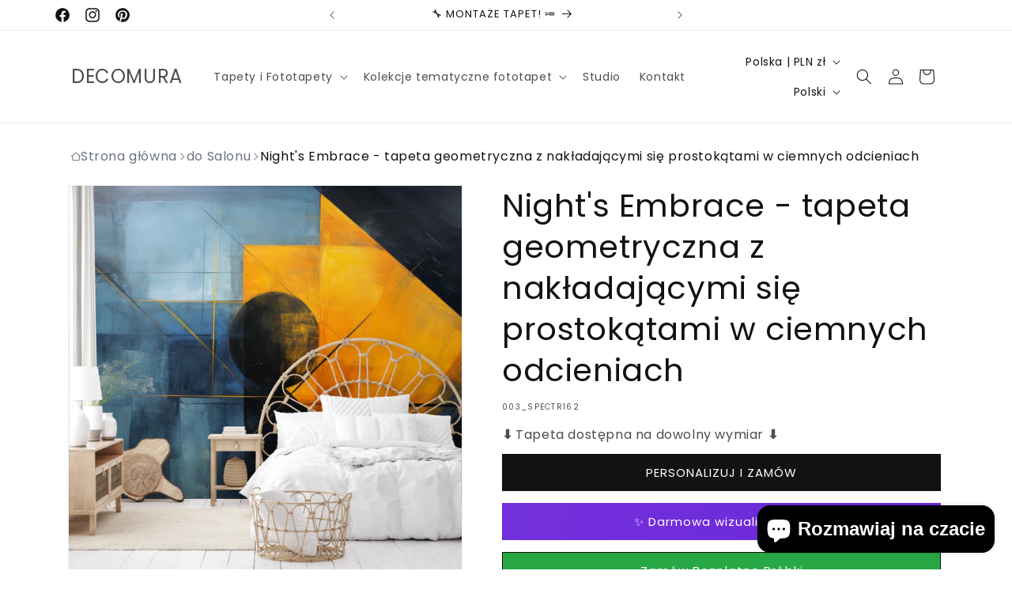

--- FILE ---
content_type: text/html; charset=utf-8
request_url: https://decomura.com/products/003_spectrum_geometry_sku0152bb32-39d5-46a2-a850-a9f80f40a0cc
body_size: 80487
content:
<!doctype html>
<html class="no-js" lang="pl">
  
  <head>
    

    <meta charset="utf-8">
    <meta http-equiv="X-UA-Compatible" content="IE=edge">
    <meta name="viewport" content="width=device-width,initial-scale=1">
    <meta name="theme-color" content="">
    <link rel="canonical" href="https://decomura.com/products/003_spectrum_geometry_sku0152bb32-39d5-46a2-a850-a9f80f40a0cc">

    <!-- Google Tag Manager - deferred loading via snippet -->
    <!-- GTM będzie załadowany po interakcji użytkownika lub po 3s (patrz: snippets/deferred-analytics.liquid) -->
    <link rel="preconnect" href="https://www.googletagmanager.com" crossorigin>
    <link rel="preconnect" href="https://www.clarity.ms" crossorigin><link rel="icon" type="image/png" href="//decomura.com/cdn/shop/files/decomuraFAVico_1fec78fb-2e11-4167-b3f0-380f911d4272.webp?crop=center&height=48&v=1710437453&width=48"><link rel="preconnect" href="https://fonts.shopifycdn.com" crossorigin><title>Tapeta Geometryczna Czarna z Prostokątami - Elegancka Nocna
 &ndash; DECOMURA</title><meta name="description" content="Night&#39;s Embrace - tapeta geometryczna z nakładającymi się prostokątami w ciemnych odcieniach. Elegancka kompozycja z efektem głębi idealna do sypialni i salonu.">
    

    

<meta property="og:site_name" content="DECOMURA">
<meta property="og:url" content="https://decomura.com/products/003_spectrum_geometry_sku0152bb32-39d5-46a2-a850-a9f80f40a0cc">
<meta property="og:title" content="Tapeta Geometryczna Czarna z Prostokątami - Elegancka Nocna">
<meta property="og:type" content="product">
<meta property="og:description" content="Night&#39;s Embrace - tapeta geometryczna z nakładającymi się prostokątami w ciemnych odcieniach. Elegancka kompozycja z efektem głębi idealna do sypialni i salonu."><meta property="og:image" content="http://decomura.com/cdn/shop/products/003_Spectrum_Geometry_SKU0152bb32-39d5-46a2-a850-a9f80f40a0cc-sypialnia2.webp?v=1707051215">
  <meta property="og:image:secure_url" content="https://decomura.com/cdn/shop/products/003_Spectrum_Geometry_SKU0152bb32-39d5-46a2-a850-a9f80f40a0cc-sypialnia2.webp?v=1707051215">
  <meta property="og:image:width" content="2850">
  <meta property="og:image:height" content="2850"><meta property="og:price:amount" content="191,00">
  <meta property="og:price:currency" content="PLN"><meta name="twitter:card" content="summary_large_image">
<meta name="twitter:title" content="Tapeta Geometryczna Czarna z Prostokątami - Elegancka Nocna">
<meta name="twitter:description" content="Night&#39;s Embrace - tapeta geometryczna z nakładającymi się prostokątami w ciemnych odcieniach. Elegancka kompozycja z efektem głębi idealna do sypialni i salonu.">


    <script src="//decomura.com/cdn/shop/t/61/assets/constants.js?v=58251544750838685771760391257" defer="defer"></script>
    <script src="//decomura.com/cdn/shop/t/61/assets/pubsub.js?v=158357773527763999511760391276" defer="defer"></script>
    <script src="//decomura.com/cdn/shop/t/61/assets/global.js?v=37284204640041572741760391262" defer="defer"></script><script src="//decomura.com/cdn/shop/t/61/assets/animations.js?v=88693664871331136111760391218" defer="defer"></script>
    

    <script>window.performance && window.performance.mark && window.performance.mark('shopify.content_for_header.start');</script><meta name="facebook-domain-verification" content="8psjaiec4nz54luw242h3g1m1l0p8y">
<meta id="shopify-digital-wallet" name="shopify-digital-wallet" content="/80875127132/digital_wallets/dialog">
<meta name="shopify-checkout-api-token" content="1d5c3d808074352ec5faf9ec6f2a1375">
<meta id="in-context-paypal-metadata" data-shop-id="80875127132" data-venmo-supported="false" data-environment="production" data-locale="pl_PL" data-paypal-v4="true" data-currency="PLN">
<link rel="alternate" hreflang="x-default" href="https://decomura.com/products/003_spectrum_geometry_sku0152bb32-39d5-46a2-a850-a9f80f40a0cc">
<link rel="alternate" hreflang="en" href="https://decomura.com/en/products/003_spectrum_geometry_sku0152bb32-39d5-46a2-a850-a9f80f40a0cc">
<link rel="alternate" hreflang="de" href="https://decomura.com/de/products/003_spectrum_geometry_sku0152bb32-39d5-46a2-a850-a9f80f40a0cc">
<link rel="alternate" type="application/json+oembed" href="https://decomura.com/products/003_spectrum_geometry_sku0152bb32-39d5-46a2-a850-a9f80f40a0cc.oembed">
<script async="async" src="/checkouts/internal/preloads.js?locale=pl-PL"></script>
<link rel="preconnect" href="https://shop.app" crossorigin="anonymous">
<script async="async" src="https://shop.app/checkouts/internal/preloads.js?locale=pl-PL&shop_id=80875127132" crossorigin="anonymous"></script>
<script id="apple-pay-shop-capabilities" type="application/json">{"shopId":80875127132,"countryCode":"PL","currencyCode":"PLN","merchantCapabilities":["supports3DS"],"merchantId":"gid:\/\/shopify\/Shop\/80875127132","merchantName":"DECOMURA","requiredBillingContactFields":["postalAddress","email","phone"],"requiredShippingContactFields":["postalAddress","email","phone"],"shippingType":"shipping","supportedNetworks":["visa","masterCard","amex"],"total":{"type":"pending","label":"DECOMURA","amount":"1.00"},"shopifyPaymentsEnabled":true,"supportsSubscriptions":true}</script>
<script id="shopify-features" type="application/json">{"accessToken":"1d5c3d808074352ec5faf9ec6f2a1375","betas":["rich-media-storefront-analytics"],"domain":"decomura.com","predictiveSearch":true,"shopId":80875127132,"locale":"pl"}</script>
<script>var Shopify = Shopify || {};
Shopify.shop = "6a7c8f-3.myshopify.com";
Shopify.locale = "pl";
Shopify.currency = {"active":"PLN","rate":"1.0"};
Shopify.country = "PL";
Shopify.theme = {"name":"Aktualizacja treści kategorii - 01.11.2025","id":188020064604,"schema_name":"Dawn","schema_version":"13.0.1","theme_store_id":887,"role":"main"};
Shopify.theme.handle = "null";
Shopify.theme.style = {"id":null,"handle":null};
Shopify.cdnHost = "decomura.com/cdn";
Shopify.routes = Shopify.routes || {};
Shopify.routes.root = "/";</script>
<script type="module">!function(o){(o.Shopify=o.Shopify||{}).modules=!0}(window);</script>
<script>!function(o){function n(){var o=[];function n(){o.push(Array.prototype.slice.apply(arguments))}return n.q=o,n}var t=o.Shopify=o.Shopify||{};t.loadFeatures=n(),t.autoloadFeatures=n()}(window);</script>
<script>
  window.ShopifyPay = window.ShopifyPay || {};
  window.ShopifyPay.apiHost = "shop.app\/pay";
  window.ShopifyPay.redirectState = null;
</script>
<script id="shop-js-analytics" type="application/json">{"pageType":"product"}</script>
<script defer="defer" async type="module" src="//decomura.com/cdn/shopifycloud/shop-js/modules/v2/client.init-shop-cart-sync_CXlNGtni.pl.esm.js"></script>
<script defer="defer" async type="module" src="//decomura.com/cdn/shopifycloud/shop-js/modules/v2/chunk.common_CLPWUi2j.esm.js"></script>
<script type="module">
  await import("//decomura.com/cdn/shopifycloud/shop-js/modules/v2/client.init-shop-cart-sync_CXlNGtni.pl.esm.js");
await import("//decomura.com/cdn/shopifycloud/shop-js/modules/v2/chunk.common_CLPWUi2j.esm.js");

  window.Shopify.SignInWithShop?.initShopCartSync?.({"fedCMEnabled":true,"windoidEnabled":true});

</script>
<script>
  window.Shopify = window.Shopify || {};
  if (!window.Shopify.featureAssets) window.Shopify.featureAssets = {};
  window.Shopify.featureAssets['shop-js'] = {"shop-cart-sync":["modules/v2/client.shop-cart-sync_DNPwVLNo.pl.esm.js","modules/v2/chunk.common_CLPWUi2j.esm.js"],"init-fed-cm":["modules/v2/client.init-fed-cm_SVFJp4mn.pl.esm.js","modules/v2/chunk.common_CLPWUi2j.esm.js"],"init-shop-email-lookup-coordinator":["modules/v2/client.init-shop-email-lookup-coordinator_D-HI6Pt9.pl.esm.js","modules/v2/chunk.common_CLPWUi2j.esm.js"],"shop-cash-offers":["modules/v2/client.shop-cash-offers_CqrWAjc8.pl.esm.js","modules/v2/chunk.common_CLPWUi2j.esm.js","modules/v2/chunk.modal_BtQa-9YK.esm.js"],"shop-button":["modules/v2/client.shop-button_BW55oJXw.pl.esm.js","modules/v2/chunk.common_CLPWUi2j.esm.js"],"init-windoid":["modules/v2/client.init-windoid_BF7EBrjp.pl.esm.js","modules/v2/chunk.common_CLPWUi2j.esm.js"],"avatar":["modules/v2/client.avatar_BTnouDA3.pl.esm.js"],"init-shop-cart-sync":["modules/v2/client.init-shop-cart-sync_CXlNGtni.pl.esm.js","modules/v2/chunk.common_CLPWUi2j.esm.js"],"shop-toast-manager":["modules/v2/client.shop-toast-manager_UmY8EUyR.pl.esm.js","modules/v2/chunk.common_CLPWUi2j.esm.js"],"pay-button":["modules/v2/client.pay-button_B3n2lopJ.pl.esm.js","modules/v2/chunk.common_CLPWUi2j.esm.js"],"shop-login-button":["modules/v2/client.shop-login-button_XLEWzfVZ.pl.esm.js","modules/v2/chunk.common_CLPWUi2j.esm.js","modules/v2/chunk.modal_BtQa-9YK.esm.js"],"init-customer-accounts-sign-up":["modules/v2/client.init-customer-accounts-sign-up_3L8toG2t.pl.esm.js","modules/v2/client.shop-login-button_XLEWzfVZ.pl.esm.js","modules/v2/chunk.common_CLPWUi2j.esm.js","modules/v2/chunk.modal_BtQa-9YK.esm.js"],"init-shop-for-new-customer-accounts":["modules/v2/client.init-shop-for-new-customer-accounts_CePoRyBK.pl.esm.js","modules/v2/client.shop-login-button_XLEWzfVZ.pl.esm.js","modules/v2/chunk.common_CLPWUi2j.esm.js","modules/v2/chunk.modal_BtQa-9YK.esm.js"],"init-customer-accounts":["modules/v2/client.init-customer-accounts_CoNEcpp3.pl.esm.js","modules/v2/client.shop-login-button_XLEWzfVZ.pl.esm.js","modules/v2/chunk.common_CLPWUi2j.esm.js","modules/v2/chunk.modal_BtQa-9YK.esm.js"],"shop-follow-button":["modules/v2/client.shop-follow-button_6zkTFLhH.pl.esm.js","modules/v2/chunk.common_CLPWUi2j.esm.js","modules/v2/chunk.modal_BtQa-9YK.esm.js"],"lead-capture":["modules/v2/client.lead-capture_CuoL7JpZ.pl.esm.js","modules/v2/chunk.common_CLPWUi2j.esm.js","modules/v2/chunk.modal_BtQa-9YK.esm.js"],"checkout-modal":["modules/v2/client.checkout-modal_i_Dp9Ylq.pl.esm.js","modules/v2/chunk.common_CLPWUi2j.esm.js","modules/v2/chunk.modal_BtQa-9YK.esm.js"],"shop-login":["modules/v2/client.shop-login_BWfr6Dz4.pl.esm.js","modules/v2/chunk.common_CLPWUi2j.esm.js","modules/v2/chunk.modal_BtQa-9YK.esm.js"],"payment-terms":["modules/v2/client.payment-terms_D51m9NU_.pl.esm.js","modules/v2/chunk.common_CLPWUi2j.esm.js","modules/v2/chunk.modal_BtQa-9YK.esm.js"]};
</script>
<script id="__st">var __st={"a":80875127132,"offset":3600,"reqid":"cb8d88e9-6663-4aad-94ea-075ca592d3b0-1766529590","pageurl":"decomura.com\/products\/003_spectrum_geometry_sku0152bb32-39d5-46a2-a850-a9f80f40a0cc","u":"782614a4d99b","p":"product","rtyp":"product","rid":8738197700956};</script>
<script>window.ShopifyPaypalV4VisibilityTracking = true;</script>
<script id="captcha-bootstrap">!function(){'use strict';const t='contact',e='account',n='new_comment',o=[[t,t],['blogs',n],['comments',n],[t,'customer']],c=[[e,'customer_login'],[e,'guest_login'],[e,'recover_customer_password'],[e,'create_customer']],r=t=>t.map((([t,e])=>`form[action*='/${t}']:not([data-nocaptcha='true']) input[name='form_type'][value='${e}']`)).join(','),a=t=>()=>t?[...document.querySelectorAll(t)].map((t=>t.form)):[];function s(){const t=[...o],e=r(t);return a(e)}const i='password',u='form_key',d=['recaptcha-v3-token','g-recaptcha-response','h-captcha-response',i],f=()=>{try{return window.sessionStorage}catch{return}},m='__shopify_v',_=t=>t.elements[u];function p(t,e,n=!1){try{const o=window.sessionStorage,c=JSON.parse(o.getItem(e)),{data:r}=function(t){const{data:e,action:n}=t;return t[m]||n?{data:e,action:n}:{data:t,action:n}}(c);for(const[e,n]of Object.entries(r))t.elements[e]&&(t.elements[e].value=n);n&&o.removeItem(e)}catch(o){console.error('form repopulation failed',{error:o})}}const l='form_type',E='cptcha';function T(t){t.dataset[E]=!0}const w=window,h=w.document,L='Shopify',v='ce_forms',y='captcha';let A=!1;((t,e)=>{const n=(g='f06e6c50-85a8-45c8-87d0-21a2b65856fe',I='https://cdn.shopify.com/shopifycloud/storefront-forms-hcaptcha/ce_storefront_forms_captcha_hcaptcha.v1.5.2.iife.js',D={infoText:'Chronione przez hCaptcha',privacyText:'Prywatność',termsText:'Warunki'},(t,e,n)=>{const o=w[L][v],c=o.bindForm;if(c)return c(t,g,e,D).then(n);var r;o.q.push([[t,g,e,D],n]),r=I,A||(h.body.append(Object.assign(h.createElement('script'),{id:'captcha-provider',async:!0,src:r})),A=!0)});var g,I,D;w[L]=w[L]||{},w[L][v]=w[L][v]||{},w[L][v].q=[],w[L][y]=w[L][y]||{},w[L][y].protect=function(t,e){n(t,void 0,e),T(t)},Object.freeze(w[L][y]),function(t,e,n,w,h,L){const[v,y,A,g]=function(t,e,n){const i=e?o:[],u=t?c:[],d=[...i,...u],f=r(d),m=r(i),_=r(d.filter((([t,e])=>n.includes(e))));return[a(f),a(m),a(_),s()]}(w,h,L),I=t=>{const e=t.target;return e instanceof HTMLFormElement?e:e&&e.form},D=t=>v().includes(t);t.addEventListener('submit',(t=>{const e=I(t);if(!e)return;const n=D(e)&&!e.dataset.hcaptchaBound&&!e.dataset.recaptchaBound,o=_(e),c=g().includes(e)&&(!o||!o.value);(n||c)&&t.preventDefault(),c&&!n&&(function(t){try{if(!f())return;!function(t){const e=f();if(!e)return;const n=_(t);if(!n)return;const o=n.value;o&&e.removeItem(o)}(t);const e=Array.from(Array(32),(()=>Math.random().toString(36)[2])).join('');!function(t,e){_(t)||t.append(Object.assign(document.createElement('input'),{type:'hidden',name:u})),t.elements[u].value=e}(t,e),function(t,e){const n=f();if(!n)return;const o=[...t.querySelectorAll(`input[type='${i}']`)].map((({name:t})=>t)),c=[...d,...o],r={};for(const[a,s]of new FormData(t).entries())c.includes(a)||(r[a]=s);n.setItem(e,JSON.stringify({[m]:1,action:t.action,data:r}))}(t,e)}catch(e){console.error('failed to persist form',e)}}(e),e.submit())}));const S=(t,e)=>{t&&!t.dataset[E]&&(n(t,e.some((e=>e===t))),T(t))};for(const o of['focusin','change'])t.addEventListener(o,(t=>{const e=I(t);D(e)&&S(e,y())}));const B=e.get('form_key'),M=e.get(l),P=B&&M;t.addEventListener('DOMContentLoaded',(()=>{const t=y();if(P)for(const e of t)e.elements[l].value===M&&p(e,B);[...new Set([...A(),...v().filter((t=>'true'===t.dataset.shopifyCaptcha))])].forEach((e=>S(e,t)))}))}(h,new URLSearchParams(w.location.search),n,t,e,['guest_login'])})(!0,!0)}();</script>
<script integrity="sha256-4kQ18oKyAcykRKYeNunJcIwy7WH5gtpwJnB7kiuLZ1E=" data-source-attribution="shopify.loadfeatures" defer="defer" src="//decomura.com/cdn/shopifycloud/storefront/assets/storefront/load_feature-a0a9edcb.js" crossorigin="anonymous"></script>
<script crossorigin="anonymous" defer="defer" src="//decomura.com/cdn/shopifycloud/storefront/assets/shopify_pay/storefront-65b4c6d7.js?v=20250812"></script>
<script data-source-attribution="shopify.dynamic_checkout.dynamic.init">var Shopify=Shopify||{};Shopify.PaymentButton=Shopify.PaymentButton||{isStorefrontPortableWallets:!0,init:function(){window.Shopify.PaymentButton.init=function(){};var t=document.createElement("script");t.src="https://decomura.com/cdn/shopifycloud/portable-wallets/latest/portable-wallets.pl.js",t.type="module",document.head.appendChild(t)}};
</script>
<script data-source-attribution="shopify.dynamic_checkout.buyer_consent">
  function portableWalletsHideBuyerConsent(e){var t=document.getElementById("shopify-buyer-consent"),n=document.getElementById("shopify-subscription-policy-button");t&&n&&(t.classList.add("hidden"),t.setAttribute("aria-hidden","true"),n.removeEventListener("click",e))}function portableWalletsShowBuyerConsent(e){var t=document.getElementById("shopify-buyer-consent"),n=document.getElementById("shopify-subscription-policy-button");t&&n&&(t.classList.remove("hidden"),t.removeAttribute("aria-hidden"),n.addEventListener("click",e))}window.Shopify?.PaymentButton&&(window.Shopify.PaymentButton.hideBuyerConsent=portableWalletsHideBuyerConsent,window.Shopify.PaymentButton.showBuyerConsent=portableWalletsShowBuyerConsent);
</script>
<script data-source-attribution="shopify.dynamic_checkout.cart.bootstrap">document.addEventListener("DOMContentLoaded",(function(){function t(){return document.querySelector("shopify-accelerated-checkout-cart, shopify-accelerated-checkout")}if(t())Shopify.PaymentButton.init();else{new MutationObserver((function(e,n){t()&&(Shopify.PaymentButton.init(),n.disconnect())})).observe(document.body,{childList:!0,subtree:!0})}}));
</script>
<script id='scb4127' type='text/javascript' async='' src='https://decomura.com/cdn/shopifycloud/privacy-banner/storefront-banner.js'></script><link id="shopify-accelerated-checkout-styles" rel="stylesheet" media="screen" href="https://decomura.com/cdn/shopifycloud/portable-wallets/latest/accelerated-checkout-backwards-compat.css" crossorigin="anonymous">
<style id="shopify-accelerated-checkout-cart">
        #shopify-buyer-consent {
  margin-top: 1em;
  display: inline-block;
  width: 100%;
}

#shopify-buyer-consent.hidden {
  display: none;
}

#shopify-subscription-policy-button {
  background: none;
  border: none;
  padding: 0;
  text-decoration: underline;
  font-size: inherit;
  cursor: pointer;
}

#shopify-subscription-policy-button::before {
  box-shadow: none;
}

      </style>
<script id="sections-script" data-sections="header" defer="defer" src="//decomura.com/cdn/shop/t/61/compiled_assets/scripts.js?4059"></script>
<script>window.performance && window.performance.mark && window.performance.mark('shopify.content_for_header.end');</script>


    <style data-shopify>
      @font-face {
  font-family: Poppins;
  font-weight: 400;
  font-style: normal;
  font-display: swap;
  src: url("//decomura.com/cdn/fonts/poppins/poppins_n4.0ba78fa5af9b0e1a374041b3ceaadf0a43b41362.woff2") format("woff2"),
       url("//decomura.com/cdn/fonts/poppins/poppins_n4.214741a72ff2596839fc9760ee7a770386cf16ca.woff") format("woff");
}

      @font-face {
  font-family: Poppins;
  font-weight: 700;
  font-style: normal;
  font-display: swap;
  src: url("//decomura.com/cdn/fonts/poppins/poppins_n7.56758dcf284489feb014a026f3727f2f20a54626.woff2") format("woff2"),
       url("//decomura.com/cdn/fonts/poppins/poppins_n7.f34f55d9b3d3205d2cd6f64955ff4b36f0cfd8da.woff") format("woff");
}

      @font-face {
  font-family: Poppins;
  font-weight: 400;
  font-style: italic;
  font-display: swap;
  src: url("//decomura.com/cdn/fonts/poppins/poppins_i4.846ad1e22474f856bd6b81ba4585a60799a9f5d2.woff2") format("woff2"),
       url("//decomura.com/cdn/fonts/poppins/poppins_i4.56b43284e8b52fc64c1fd271f289a39e8477e9ec.woff") format("woff");
}

      @font-face {
  font-family: Poppins;
  font-weight: 700;
  font-style: italic;
  font-display: swap;
  src: url("//decomura.com/cdn/fonts/poppins/poppins_i7.42fd71da11e9d101e1e6c7932199f925f9eea42d.woff2") format("woff2"),
       url("//decomura.com/cdn/fonts/poppins/poppins_i7.ec8499dbd7616004e21155106d13837fff4cf556.woff") format("woff");
}

      @font-face {
  font-family: Poppins;
  font-weight: 400;
  font-style: normal;
  font-display: swap;
  src: url("//decomura.com/cdn/fonts/poppins/poppins_n4.0ba78fa5af9b0e1a374041b3ceaadf0a43b41362.woff2") format("woff2"),
       url("//decomura.com/cdn/fonts/poppins/poppins_n4.214741a72ff2596839fc9760ee7a770386cf16ca.woff") format("woff");
}


      
        :root,
        .color-background-1 {
          --color-background: 255,255,255;
        
          --gradient-background: #ffffff;
        

        

        --color-foreground: 18,18,18;
        --color-background-contrast: 191,191,191;
        --color-shadow: 18,18,18;
        --color-button: 18,18,18;
        --color-button-text: 255,255,255;
        --color-secondary-button: 255,255,255;
        --color-secondary-button-text: 18,18,18;
        --color-link: 18,18,18;
        --color-badge-foreground: 18,18,18;
        --color-badge-background: 255,255,255;
        --color-badge-border: 18,18,18;
        --payment-terms-background-color: rgb(255 255 255);
      }
      
        
        .color-background-2 {
          --color-background: 243,243,243;
        
          --gradient-background: #f3f3f3;
        

        

        --color-foreground: 18,18,18;
        --color-background-contrast: 179,179,179;
        --color-shadow: 18,18,18;
        --color-button: 18,18,18;
        --color-button-text: 243,243,243;
        --color-secondary-button: 243,243,243;
        --color-secondary-button-text: 18,18,18;
        --color-link: 18,18,18;
        --color-badge-foreground: 18,18,18;
        --color-badge-background: 243,243,243;
        --color-badge-border: 18,18,18;
        --payment-terms-background-color: rgb(243 243 243);
      }
      
        
        .color-inverse {
          --color-background: 36,40,51;
        
          --gradient-background: #242833;
        

        

        --color-foreground: 255,255,255;
        --color-background-contrast: 47,52,66;
        --color-shadow: 18,18,18;
        --color-button: 255,255,255;
        --color-button-text: 0,0,0;
        --color-secondary-button: 36,40,51;
        --color-secondary-button-text: 255,255,255;
        --color-link: 255,255,255;
        --color-badge-foreground: 255,255,255;
        --color-badge-background: 36,40,51;
        --color-badge-border: 255,255,255;
        --payment-terms-background-color: rgb(36 40 51);
      }
      
        
        .color-accent-1 {
          --color-background: 18,18,18;
        
          --gradient-background: #121212;
        

        

        --color-foreground: 255,255,255;
        --color-background-contrast: 146,146,146;
        --color-shadow: 18,18,18;
        --color-button: 255,255,255;
        --color-button-text: 18,18,18;
        --color-secondary-button: 18,18,18;
        --color-secondary-button-text: 255,255,255;
        --color-link: 255,255,255;
        --color-badge-foreground: 255,255,255;
        --color-badge-background: 18,18,18;
        --color-badge-border: 255,255,255;
        --payment-terms-background-color: rgb(18 18 18);
      }
      
        
        .color-accent-2 {
          --color-background: 51,79,180;
        
          --gradient-background: #334fb4;
        

        

        --color-foreground: 255,255,255;
        --color-background-contrast: 23,35,81;
        --color-shadow: 18,18,18;
        --color-button: 255,255,255;
        --color-button-text: 51,79,180;
        --color-secondary-button: 51,79,180;
        --color-secondary-button-text: 255,255,255;
        --color-link: 255,255,255;
        --color-badge-foreground: 255,255,255;
        --color-badge-background: 51,79,180;
        --color-badge-border: 255,255,255;
        --payment-terms-background-color: rgb(51 79 180);
      }
      

      body, .color-background-1, .color-background-2, .color-inverse, .color-accent-1, .color-accent-2 {
        color: rgba(var(--color-foreground), 0.75);
        background-color: rgb(var(--color-background));
      }

      :root {
        --font-body-family: Poppins, sans-serif;
        --font-body-style: normal;
        --font-body-weight: 400;
        --font-body-weight-bold: 700;

        --font-heading-family: Poppins, sans-serif;
        --font-heading-style: normal;
        --font-heading-weight: 400;

        --font-body-scale: 1.0;
        --font-heading-scale: 1.0;

        --media-padding: px;
        --media-border-opacity: 0.05;
        --media-border-width: 1px;
        --media-radius: 0px;
        --media-shadow-opacity: 0.0;
        --media-shadow-horizontal-offset: 0px;
        --media-shadow-vertical-offset: 4px;
        --media-shadow-blur-radius: 5px;
        --media-shadow-visible: 0;

        --page-width: 120rem;
        --page-width-margin: 0rem;

        --product-card-image-padding: 0.0rem;
        --product-card-corner-radius: 0.0rem;
        --product-card-text-alignment: left;
        --product-card-border-width: 0.0rem;
        --product-card-border-opacity: 0.1;
        --product-card-shadow-opacity: 0.0;
        --product-card-shadow-visible: 0;
        --product-card-shadow-horizontal-offset: 0.0rem;
        --product-card-shadow-vertical-offset: 0.4rem;
        --product-card-shadow-blur-radius: 0.5rem;

        --collection-card-image-padding: 0.0rem;
        --collection-card-corner-radius: 0.0rem;
        --collection-card-text-alignment: left;
        --collection-card-border-width: 0.0rem;
        --collection-card-border-opacity: 0.1;
        --collection-card-shadow-opacity: 0.0;
        --collection-card-shadow-visible: 0;
        --collection-card-shadow-horizontal-offset: 0.0rem;
        --collection-card-shadow-vertical-offset: 0.4rem;
        --collection-card-shadow-blur-radius: 0.5rem;

        --blog-card-image-padding: 0.0rem;
        --blog-card-corner-radius: 0.0rem;
        --blog-card-text-alignment: left;
        --blog-card-border-width: 0.0rem;
        --blog-card-border-opacity: 0.1;
        --blog-card-shadow-opacity: 0.0;
        --blog-card-shadow-visible: 0;
        --blog-card-shadow-horizontal-offset: 0.0rem;
        --blog-card-shadow-vertical-offset: 0.4rem;
        --blog-card-shadow-blur-radius: 0.5rem;

        --badge-corner-radius: 4.0rem;

        --popup-border-width: 1px;
        --popup-border-opacity: 0.1;
        --popup-corner-radius: 0px;
        --popup-shadow-opacity: 0.05;
        --popup-shadow-horizontal-offset: 0px;
        --popup-shadow-vertical-offset: 4px;
        --popup-shadow-blur-radius: 5px;

        --drawer-border-width: 1px;
        --drawer-border-opacity: 0.1;
        --drawer-shadow-opacity: 0.0;
        --drawer-shadow-horizontal-offset: 0px;
        --drawer-shadow-vertical-offset: 4px;
        --drawer-shadow-blur-radius: 5px;

        --spacing-sections-desktop: 0px;
        --spacing-sections-mobile: 0px;

        --grid-desktop-vertical-spacing: 8px;
        --grid-desktop-horizontal-spacing: 8px;
        --grid-mobile-vertical-spacing: 4px;
        --grid-mobile-horizontal-spacing: 4px;

        --text-boxes-border-opacity: 0.1;
        --text-boxes-border-width: 0px;
        --text-boxes-radius: 0px;
        --text-boxes-shadow-opacity: 0.0;
        --text-boxes-shadow-visible: 0;
        --text-boxes-shadow-horizontal-offset: 0px;
        --text-boxes-shadow-vertical-offset: 4px;
        --text-boxes-shadow-blur-radius: 5px;

        --buttons-radius: 0px;
        --buttons-radius-outset: 0px;
        --buttons-border-width: 1px;
        --buttons-border-opacity: 1.0;
        --buttons-shadow-opacity: 0.0;
        --buttons-shadow-visible: 0;
        --buttons-shadow-horizontal-offset: 0px;
        --buttons-shadow-vertical-offset: 4px;
        --buttons-shadow-blur-radius: 5px;
        --buttons-border-offset: 0px;

        --inputs-radius: 0px;
        --inputs-border-width: 1px;
        --inputs-border-opacity: 0.55;
        --inputs-shadow-opacity: 0.0;
        --inputs-shadow-horizontal-offset: 0px;
        --inputs-margin-offset: 0px;
        --inputs-shadow-vertical-offset: 4px;
        --inputs-shadow-blur-radius: 5px;
        --inputs-radius-outset: 0px;

        --variant-pills-radius: 40px;
        --variant-pills-border-width: 1px;
        --variant-pills-border-opacity: 0.55;
        --variant-pills-shadow-opacity: 0.0;
        --variant-pills-shadow-horizontal-offset: 0px;
        --variant-pills-shadow-vertical-offset: 4px;
        --variant-pills-shadow-blur-radius: 5px;
      }

      *,
      *::before,
      *::after {
        box-sizing: inherit;
      }

      html {
        box-sizing: border-box;
        font-size: calc(var(--font-body-scale) * 62.5%);
        height: 100%;
      }

      body {
        display: grid;
        grid-template-rows: auto auto 1fr auto;
        grid-template-columns: 100%;
        min-height: 100%;
        margin: 0;
        font-size: 1.5rem;
        letter-spacing: 0.06rem;
        line-height: calc(1 + 0.8 / var(--font-body-scale));
        font-family: var(--font-body-family);
        font-style: var(--font-body-style);
        font-weight: var(--font-body-weight);
      }

      @media screen and (min-width: 750px) {
        body {
          font-size: 1.6rem;
        }
      }
    </style>

    <link href="//decomura.com/cdn/shop/t/61/assets/base.css?v=133245074663830169391760391219" rel="stylesheet" type="text/css" media="all" />
<link rel="preload" as="font" href="//decomura.com/cdn/fonts/poppins/poppins_n4.0ba78fa5af9b0e1a374041b3ceaadf0a43b41362.woff2" type="font/woff2" crossorigin><link rel="preload" as="font" href="//decomura.com/cdn/fonts/poppins/poppins_n4.0ba78fa5af9b0e1a374041b3ceaadf0a43b41362.woff2" type="font/woff2" crossorigin><link href="//decomura.com/cdn/shop/t/61/assets/component-localization-form.css?v=124545717069420038221760391239" rel="stylesheet" type="text/css" media="all" />
      <script src="//decomura.com/cdn/shop/t/61/assets/localization-form.js?v=169565320306168926741760391263" defer="defer"></script><link
        rel="stylesheet"
        href="//decomura.com/cdn/shop/t/61/assets/component-predictive-search.css?v=118923337488134913561760391245"
        media="print"
        onload="this.media='all'"
      ><script>
      document.documentElement.className = document.documentElement.className.replace('no-js', 'js');
      if (Shopify.designMode) {
        document.documentElement.classList.add('shopify-design-mode');
      }
    </script>
    <!-- Microsoft Clarity - deferred loading via snippet -->
    <!-- Clarity będzie załadowany po interakcji użytkownika lub po 3s (patrz: snippets/deferred-analytics.liquid) -->

    <script>
  (function(){
    try{
      var sp = new URLSearchParams(location.search);
      if(sp.get('embed') === '1'){
        document.documentElement.classList.add('deco-embed');
      }
    }catch(e){}
  })();
</script>
<style>
  .deco-embed header,
  .deco-embed .announcement-bar,
  .deco-embed footer,
  .deco-embed #shopify-section-header,
  .deco-embed #shopify-section-footer { display:none !important; }
  .deco-embed body { padding-top:0 !important; }
</style>

  <!-- BEGIN app block: shopify://apps/microsoft-clarity/blocks/brandAgents_js/31c3d126-8116-4b4a-8ba1-baeda7c4aeea -->





<!-- END app block --><script src="https://cdn.shopify.com/extensions/7bc9bb47-adfa-4267-963e-cadee5096caf/inbox-1252/assets/inbox-chat-loader.js" type="text/javascript" defer="defer"></script>
<link href="https://monorail-edge.shopifysvc.com" rel="dns-prefetch">
<script>(function(){if ("sendBeacon" in navigator && "performance" in window) {try {var session_token_from_headers = performance.getEntriesByType('navigation')[0].serverTiming.find(x => x.name == '_s').description;} catch {var session_token_from_headers = undefined;}var session_cookie_matches = document.cookie.match(/_shopify_s=([^;]*)/);var session_token_from_cookie = session_cookie_matches && session_cookie_matches.length === 2 ? session_cookie_matches[1] : "";var session_token = session_token_from_headers || session_token_from_cookie || "";function handle_abandonment_event(e) {var entries = performance.getEntries().filter(function(entry) {return /monorail-edge.shopifysvc.com/.test(entry.name);});if (!window.abandonment_tracked && entries.length === 0) {window.abandonment_tracked = true;var currentMs = Date.now();var navigation_start = performance.timing.navigationStart;var payload = {shop_id: 80875127132,url: window.location.href,navigation_start,duration: currentMs - navigation_start,session_token,page_type: "product"};window.navigator.sendBeacon("https://monorail-edge.shopifysvc.com/v1/produce", JSON.stringify({schema_id: "online_store_buyer_site_abandonment/1.1",payload: payload,metadata: {event_created_at_ms: currentMs,event_sent_at_ms: currentMs}}));}}window.addEventListener('pagehide', handle_abandonment_event);}}());</script>
<script id="web-pixels-manager-setup">(function e(e,d,r,n,o){if(void 0===o&&(o={}),!Boolean(null===(a=null===(i=window.Shopify)||void 0===i?void 0:i.analytics)||void 0===a?void 0:a.replayQueue)){var i,a;window.Shopify=window.Shopify||{};var t=window.Shopify;t.analytics=t.analytics||{};var s=t.analytics;s.replayQueue=[],s.publish=function(e,d,r){return s.replayQueue.push([e,d,r]),!0};try{self.performance.mark("wpm:start")}catch(e){}var l=function(){var e={modern:/Edge?\/(1{2}[4-9]|1[2-9]\d|[2-9]\d{2}|\d{4,})\.\d+(\.\d+|)|Firefox\/(1{2}[4-9]|1[2-9]\d|[2-9]\d{2}|\d{4,})\.\d+(\.\d+|)|Chrom(ium|e)\/(9{2}|\d{3,})\.\d+(\.\d+|)|(Maci|X1{2}).+ Version\/(15\.\d+|(1[6-9]|[2-9]\d|\d{3,})\.\d+)([,.]\d+|)( \(\w+\)|)( Mobile\/\w+|) Safari\/|Chrome.+OPR\/(9{2}|\d{3,})\.\d+\.\d+|(CPU[ +]OS|iPhone[ +]OS|CPU[ +]iPhone|CPU IPhone OS|CPU iPad OS)[ +]+(15[._]\d+|(1[6-9]|[2-9]\d|\d{3,})[._]\d+)([._]\d+|)|Android:?[ /-](13[3-9]|1[4-9]\d|[2-9]\d{2}|\d{4,})(\.\d+|)(\.\d+|)|Android.+Firefox\/(13[5-9]|1[4-9]\d|[2-9]\d{2}|\d{4,})\.\d+(\.\d+|)|Android.+Chrom(ium|e)\/(13[3-9]|1[4-9]\d|[2-9]\d{2}|\d{4,})\.\d+(\.\d+|)|SamsungBrowser\/([2-9]\d|\d{3,})\.\d+/,legacy:/Edge?\/(1[6-9]|[2-9]\d|\d{3,})\.\d+(\.\d+|)|Firefox\/(5[4-9]|[6-9]\d|\d{3,})\.\d+(\.\d+|)|Chrom(ium|e)\/(5[1-9]|[6-9]\d|\d{3,})\.\d+(\.\d+|)([\d.]+$|.*Safari\/(?![\d.]+ Edge\/[\d.]+$))|(Maci|X1{2}).+ Version\/(10\.\d+|(1[1-9]|[2-9]\d|\d{3,})\.\d+)([,.]\d+|)( \(\w+\)|)( Mobile\/\w+|) Safari\/|Chrome.+OPR\/(3[89]|[4-9]\d|\d{3,})\.\d+\.\d+|(CPU[ +]OS|iPhone[ +]OS|CPU[ +]iPhone|CPU IPhone OS|CPU iPad OS)[ +]+(10[._]\d+|(1[1-9]|[2-9]\d|\d{3,})[._]\d+)([._]\d+|)|Android:?[ /-](13[3-9]|1[4-9]\d|[2-9]\d{2}|\d{4,})(\.\d+|)(\.\d+|)|Mobile Safari.+OPR\/([89]\d|\d{3,})\.\d+\.\d+|Android.+Firefox\/(13[5-9]|1[4-9]\d|[2-9]\d{2}|\d{4,})\.\d+(\.\d+|)|Android.+Chrom(ium|e)\/(13[3-9]|1[4-9]\d|[2-9]\d{2}|\d{4,})\.\d+(\.\d+|)|Android.+(UC? ?Browser|UCWEB|U3)[ /]?(15\.([5-9]|\d{2,})|(1[6-9]|[2-9]\d|\d{3,})\.\d+)\.\d+|SamsungBrowser\/(5\.\d+|([6-9]|\d{2,})\.\d+)|Android.+MQ{2}Browser\/(14(\.(9|\d{2,})|)|(1[5-9]|[2-9]\d|\d{3,})(\.\d+|))(\.\d+|)|K[Aa][Ii]OS\/(3\.\d+|([4-9]|\d{2,})\.\d+)(\.\d+|)/},d=e.modern,r=e.legacy,n=navigator.userAgent;return n.match(d)?"modern":n.match(r)?"legacy":"unknown"}(),u="modern"===l?"modern":"legacy",c=(null!=n?n:{modern:"",legacy:""})[u],f=function(e){return[e.baseUrl,"/wpm","/b",e.hashVersion,"modern"===e.buildTarget?"m":"l",".js"].join("")}({baseUrl:d,hashVersion:r,buildTarget:u}),m=function(e){var d=e.version,r=e.bundleTarget,n=e.surface,o=e.pageUrl,i=e.monorailEndpoint;return{emit:function(e){var a=e.status,t=e.errorMsg,s=(new Date).getTime(),l=JSON.stringify({metadata:{event_sent_at_ms:s},events:[{schema_id:"web_pixels_manager_load/3.1",payload:{version:d,bundle_target:r,page_url:o,status:a,surface:n,error_msg:t},metadata:{event_created_at_ms:s}}]});if(!i)return console&&console.warn&&console.warn("[Web Pixels Manager] No Monorail endpoint provided, skipping logging."),!1;try{return self.navigator.sendBeacon.bind(self.navigator)(i,l)}catch(e){}var u=new XMLHttpRequest;try{return u.open("POST",i,!0),u.setRequestHeader("Content-Type","text/plain"),u.send(l),!0}catch(e){return console&&console.warn&&console.warn("[Web Pixels Manager] Got an unhandled error while logging to Monorail."),!1}}}}({version:r,bundleTarget:l,surface:e.surface,pageUrl:self.location.href,monorailEndpoint:e.monorailEndpoint});try{o.browserTarget=l,function(e){var d=e.src,r=e.async,n=void 0===r||r,o=e.onload,i=e.onerror,a=e.sri,t=e.scriptDataAttributes,s=void 0===t?{}:t,l=document.createElement("script"),u=document.querySelector("head"),c=document.querySelector("body");if(l.async=n,l.src=d,a&&(l.integrity=a,l.crossOrigin="anonymous"),s)for(var f in s)if(Object.prototype.hasOwnProperty.call(s,f))try{l.dataset[f]=s[f]}catch(e){}if(o&&l.addEventListener("load",o),i&&l.addEventListener("error",i),u)u.appendChild(l);else{if(!c)throw new Error("Did not find a head or body element to append the script");c.appendChild(l)}}({src:f,async:!0,onload:function(){if(!function(){var e,d;return Boolean(null===(d=null===(e=window.Shopify)||void 0===e?void 0:e.analytics)||void 0===d?void 0:d.initialized)}()){var d=window.webPixelsManager.init(e)||void 0;if(d){var r=window.Shopify.analytics;r.replayQueue.forEach((function(e){var r=e[0],n=e[1],o=e[2];d.publishCustomEvent(r,n,o)})),r.replayQueue=[],r.publish=d.publishCustomEvent,r.visitor=d.visitor,r.initialized=!0}}},onerror:function(){return m.emit({status:"failed",errorMsg:"".concat(f," has failed to load")})},sri:function(e){var d=/^sha384-[A-Za-z0-9+/=]+$/;return"string"==typeof e&&d.test(e)}(c)?c:"",scriptDataAttributes:o}),m.emit({status:"loading"})}catch(e){m.emit({status:"failed",errorMsg:(null==e?void 0:e.message)||"Unknown error"})}}})({shopId: 80875127132,storefrontBaseUrl: "https://decomura.com",extensionsBaseUrl: "https://extensions.shopifycdn.com/cdn/shopifycloud/web-pixels-manager",monorailEndpoint: "https://monorail-edge.shopifysvc.com/unstable/produce_batch",surface: "storefront-renderer",enabledBetaFlags: ["2dca8a86","a0d5f9d2"],webPixelsConfigList: [{"id":"2593423708","configuration":"{\"projectId\":\"m2kfi6tgv4\"}","eventPayloadVersion":"v1","runtimeContext":"STRICT","scriptVersion":"737156edc1fafd4538f270df27821f1c","type":"APP","apiClientId":240074326017,"privacyPurposes":[],"capabilities":["advanced_dom_events"],"dataSharingAdjustments":{"protectedCustomerApprovalScopes":["read_customer_personal_data"]}},{"id":"365363548","configuration":"{\"pixel_id\":\"2378940832299961\",\"pixel_type\":\"facebook_pixel\",\"metaapp_system_user_token\":\"-\"}","eventPayloadVersion":"v1","runtimeContext":"OPEN","scriptVersion":"ca16bc87fe92b6042fbaa3acc2fbdaa6","type":"APP","apiClientId":2329312,"privacyPurposes":["ANALYTICS","MARKETING","SALE_OF_DATA"],"dataSharingAdjustments":{"protectedCustomerApprovalScopes":["read_customer_address","read_customer_email","read_customer_name","read_customer_personal_data","read_customer_phone"]}},{"id":"shopify-app-pixel","configuration":"{}","eventPayloadVersion":"v1","runtimeContext":"STRICT","scriptVersion":"0450","apiClientId":"shopify-pixel","type":"APP","privacyPurposes":["ANALYTICS","MARKETING"]},{"id":"shopify-custom-pixel","eventPayloadVersion":"v1","runtimeContext":"LAX","scriptVersion":"0450","apiClientId":"shopify-pixel","type":"CUSTOM","privacyPurposes":["ANALYTICS","MARKETING"]}],isMerchantRequest: false,initData: {"shop":{"name":"DECOMURA","paymentSettings":{"currencyCode":"PLN"},"myshopifyDomain":"6a7c8f-3.myshopify.com","countryCode":"PL","storefrontUrl":"https:\/\/decomura.com"},"customer":null,"cart":null,"checkout":null,"productVariants":[{"price":{"amount":191.0,"currencyCode":"PLN"},"product":{"title":"Night's Embrace - tapeta geometryczna z nakładającymi się prostokątami w ciemnych odcieniach","vendor":"DECOMURA","id":"8738197700956","untranslatedTitle":"Night's Embrace - tapeta geometryczna z nakładającymi się prostokątami w ciemnych odcieniach","url":"\/products\/003_spectrum_geometry_sku0152bb32-39d5-46a2-a850-a9f80f40a0cc","type":"Fototapeta artystytczna"},"id":"47707108016476","image":{"src":"\/\/decomura.com\/cdn\/shop\/products\/003_Spectrum_Geometry_SKU0152bb32-39d5-46a2-a850-a9f80f40a0cc-sypialnia2.webp?v=1707051215"},"sku":"003_Spectr162","title":"Default Title","untranslatedTitle":"Default Title"}],"purchasingCompany":null},},"https://decomura.com/cdn","da62cc92w68dfea28pcf9825a4m392e00d0",{"modern":"","legacy":""},{"shopId":"80875127132","storefrontBaseUrl":"https:\/\/decomura.com","extensionBaseUrl":"https:\/\/extensions.shopifycdn.com\/cdn\/shopifycloud\/web-pixels-manager","surface":"storefront-renderer","enabledBetaFlags":"[\"2dca8a86\", \"a0d5f9d2\"]","isMerchantRequest":"false","hashVersion":"da62cc92w68dfea28pcf9825a4m392e00d0","publish":"custom","events":"[[\"page_viewed\",{}],[\"product_viewed\",{\"productVariant\":{\"price\":{\"amount\":191.0,\"currencyCode\":\"PLN\"},\"product\":{\"title\":\"Night's Embrace - tapeta geometryczna z nakładającymi się prostokątami w ciemnych odcieniach\",\"vendor\":\"DECOMURA\",\"id\":\"8738197700956\",\"untranslatedTitle\":\"Night's Embrace - tapeta geometryczna z nakładającymi się prostokątami w ciemnych odcieniach\",\"url\":\"\/products\/003_spectrum_geometry_sku0152bb32-39d5-46a2-a850-a9f80f40a0cc\",\"type\":\"Fototapeta artystytczna\"},\"id\":\"47707108016476\",\"image\":{\"src\":\"\/\/decomura.com\/cdn\/shop\/products\/003_Spectrum_Geometry_SKU0152bb32-39d5-46a2-a850-a9f80f40a0cc-sypialnia2.webp?v=1707051215\"},\"sku\":\"003_Spectr162\",\"title\":\"Default Title\",\"untranslatedTitle\":\"Default Title\"}}]]"});</script><script>
  window.ShopifyAnalytics = window.ShopifyAnalytics || {};
  window.ShopifyAnalytics.meta = window.ShopifyAnalytics.meta || {};
  window.ShopifyAnalytics.meta.currency = 'PLN';
  var meta = {"product":{"id":8738197700956,"gid":"gid:\/\/shopify\/Product\/8738197700956","vendor":"DECOMURA","type":"Fototapeta artystytczna","handle":"003_spectrum_geometry_sku0152bb32-39d5-46a2-a850-a9f80f40a0cc","variants":[{"id":47707108016476,"price":19100,"name":"Night's Embrace - tapeta geometryczna z nakładającymi się prostokątami w ciemnych odcieniach","public_title":null,"sku":"003_Spectr162"}],"remote":false},"page":{"pageType":"product","resourceType":"product","resourceId":8738197700956,"requestId":"cb8d88e9-6663-4aad-94ea-075ca592d3b0-1766529590"}};
  for (var attr in meta) {
    window.ShopifyAnalytics.meta[attr] = meta[attr];
  }
</script>
<script class="analytics">
  (function () {
    var customDocumentWrite = function(content) {
      var jquery = null;

      if (window.jQuery) {
        jquery = window.jQuery;
      } else if (window.Checkout && window.Checkout.$) {
        jquery = window.Checkout.$;
      }

      if (jquery) {
        jquery('body').append(content);
      }
    };

    var hasLoggedConversion = function(token) {
      if (token) {
        return document.cookie.indexOf('loggedConversion=' + token) !== -1;
      }
      return false;
    }

    var setCookieIfConversion = function(token) {
      if (token) {
        var twoMonthsFromNow = new Date(Date.now());
        twoMonthsFromNow.setMonth(twoMonthsFromNow.getMonth() + 2);

        document.cookie = 'loggedConversion=' + token + '; expires=' + twoMonthsFromNow;
      }
    }

    var trekkie = window.ShopifyAnalytics.lib = window.trekkie = window.trekkie || [];
    if (trekkie.integrations) {
      return;
    }
    trekkie.methods = [
      'identify',
      'page',
      'ready',
      'track',
      'trackForm',
      'trackLink'
    ];
    trekkie.factory = function(method) {
      return function() {
        var args = Array.prototype.slice.call(arguments);
        args.unshift(method);
        trekkie.push(args);
        return trekkie;
      };
    };
    for (var i = 0; i < trekkie.methods.length; i++) {
      var key = trekkie.methods[i];
      trekkie[key] = trekkie.factory(key);
    }
    trekkie.load = function(config) {
      trekkie.config = config || {};
      trekkie.config.initialDocumentCookie = document.cookie;
      var first = document.getElementsByTagName('script')[0];
      var script = document.createElement('script');
      script.type = 'text/javascript';
      script.onerror = function(e) {
        var scriptFallback = document.createElement('script');
        scriptFallback.type = 'text/javascript';
        scriptFallback.onerror = function(error) {
                var Monorail = {
      produce: function produce(monorailDomain, schemaId, payload) {
        var currentMs = new Date().getTime();
        var event = {
          schema_id: schemaId,
          payload: payload,
          metadata: {
            event_created_at_ms: currentMs,
            event_sent_at_ms: currentMs
          }
        };
        return Monorail.sendRequest("https://" + monorailDomain + "/v1/produce", JSON.stringify(event));
      },
      sendRequest: function sendRequest(endpointUrl, payload) {
        // Try the sendBeacon API
        if (window && window.navigator && typeof window.navigator.sendBeacon === 'function' && typeof window.Blob === 'function' && !Monorail.isIos12()) {
          var blobData = new window.Blob([payload], {
            type: 'text/plain'
          });

          if (window.navigator.sendBeacon(endpointUrl, blobData)) {
            return true;
          } // sendBeacon was not successful

        } // XHR beacon

        var xhr = new XMLHttpRequest();

        try {
          xhr.open('POST', endpointUrl);
          xhr.setRequestHeader('Content-Type', 'text/plain');
          xhr.send(payload);
        } catch (e) {
          console.log(e);
        }

        return false;
      },
      isIos12: function isIos12() {
        return window.navigator.userAgent.lastIndexOf('iPhone; CPU iPhone OS 12_') !== -1 || window.navigator.userAgent.lastIndexOf('iPad; CPU OS 12_') !== -1;
      }
    };
    Monorail.produce('monorail-edge.shopifysvc.com',
      'trekkie_storefront_load_errors/1.1',
      {shop_id: 80875127132,
      theme_id: 188020064604,
      app_name: "storefront",
      context_url: window.location.href,
      source_url: "//decomura.com/cdn/s/trekkie.storefront.8f32c7f0b513e73f3235c26245676203e1209161.min.js"});

        };
        scriptFallback.async = true;
        scriptFallback.src = '//decomura.com/cdn/s/trekkie.storefront.8f32c7f0b513e73f3235c26245676203e1209161.min.js';
        first.parentNode.insertBefore(scriptFallback, first);
      };
      script.async = true;
      script.src = '//decomura.com/cdn/s/trekkie.storefront.8f32c7f0b513e73f3235c26245676203e1209161.min.js';
      first.parentNode.insertBefore(script, first);
    };
    trekkie.load(
      {"Trekkie":{"appName":"storefront","development":false,"defaultAttributes":{"shopId":80875127132,"isMerchantRequest":null,"themeId":188020064604,"themeCityHash":"16638977518670169064","contentLanguage":"pl","currency":"PLN","eventMetadataId":"b9afbeb6-13ef-4a73-a4c0-d2f366209db5"},"isServerSideCookieWritingEnabled":true,"monorailRegion":"shop_domain","enabledBetaFlags":["65f19447"]},"Session Attribution":{},"S2S":{"facebookCapiEnabled":true,"source":"trekkie-storefront-renderer","apiClientId":580111}}
    );

    var loaded = false;
    trekkie.ready(function() {
      if (loaded) return;
      loaded = true;

      window.ShopifyAnalytics.lib = window.trekkie;

      var originalDocumentWrite = document.write;
      document.write = customDocumentWrite;
      try { window.ShopifyAnalytics.merchantGoogleAnalytics.call(this); } catch(error) {};
      document.write = originalDocumentWrite;

      window.ShopifyAnalytics.lib.page(null,{"pageType":"product","resourceType":"product","resourceId":8738197700956,"requestId":"cb8d88e9-6663-4aad-94ea-075ca592d3b0-1766529590","shopifyEmitted":true});

      var match = window.location.pathname.match(/checkouts\/(.+)\/(thank_you|post_purchase)/)
      var token = match? match[1]: undefined;
      if (!hasLoggedConversion(token)) {
        setCookieIfConversion(token);
        window.ShopifyAnalytics.lib.track("Viewed Product",{"currency":"PLN","variantId":47707108016476,"productId":8738197700956,"productGid":"gid:\/\/shopify\/Product\/8738197700956","name":"Night's Embrace - tapeta geometryczna z nakładającymi się prostokątami w ciemnych odcieniach","price":"191.00","sku":"003_Spectr162","brand":"DECOMURA","variant":null,"category":"Fototapeta artystytczna","nonInteraction":true,"remote":false},undefined,undefined,{"shopifyEmitted":true});
      window.ShopifyAnalytics.lib.track("monorail:\/\/trekkie_storefront_viewed_product\/1.1",{"currency":"PLN","variantId":47707108016476,"productId":8738197700956,"productGid":"gid:\/\/shopify\/Product\/8738197700956","name":"Night's Embrace - tapeta geometryczna z nakładającymi się prostokątami w ciemnych odcieniach","price":"191.00","sku":"003_Spectr162","brand":"DECOMURA","variant":null,"category":"Fototapeta artystytczna","nonInteraction":true,"remote":false,"referer":"https:\/\/decomura.com\/products\/003_spectrum_geometry_sku0152bb32-39d5-46a2-a850-a9f80f40a0cc"});
      }
    });


        var eventsListenerScript = document.createElement('script');
        eventsListenerScript.async = true;
        eventsListenerScript.src = "//decomura.com/cdn/shopifycloud/storefront/assets/shop_events_listener-3da45d37.js";
        document.getElementsByTagName('head')[0].appendChild(eventsListenerScript);

})();</script>
<script
  defer
  src="https://decomura.com/cdn/shopifycloud/perf-kit/shopify-perf-kit-2.1.2.min.js"
  data-application="storefront-renderer"
  data-shop-id="80875127132"
  data-render-region="gcp-us-east1"
  data-page-type="product"
  data-theme-instance-id="188020064604"
  data-theme-name="Dawn"
  data-theme-version="13.0.1"
  data-monorail-region="shop_domain"
  data-resource-timing-sampling-rate="10"
  data-shs="true"
  data-shs-beacon="true"
  data-shs-export-with-fetch="true"
  data-shs-logs-sample-rate="1"
  data-shs-beacon-endpoint="https://decomura.com/api/collect"
></script>
</head>

  <body class="gradient animate--hover-vertical-lift">
    <a class="skip-to-content-link button visually-hidden" href="#MainContent">
      Przejdź do treści
    </a>

    <!-- Google Tag Manager (noscript) - zachowujemy dla użytkowników bez JS -->
    <noscript
      ><iframe
        src="https://www.googletagmanager.com/ns.html?id=GTM-K2G3RT4K"
        height="0"
        width="0"
        style="display:none;visibility:hidden"
      ></iframe
    ></noscript>
    <!-- End Google Tag Manager (noscript) --><!-- BEGIN sections: header-group -->
<div id="shopify-section-sections--26708864270684__announcement-bar" class="shopify-section shopify-section-group-header-group announcement-bar-section"><link href="//decomura.com/cdn/shop/t/61/assets/component-slideshow.css?v=107725913939919748051760391252" rel="stylesheet" type="text/css" media="all" />
<link href="//decomura.com/cdn/shop/t/61/assets/component-slider.css?v=142503135496229589681760391251" rel="stylesheet" type="text/css" media="all" />

  <link href="//decomura.com/cdn/shop/t/61/assets/component-list-social.css?v=35792976012981934991760391237" rel="stylesheet" type="text/css" media="all" />


<div
  class="utility-bar color-background-1 gradient utility-bar--bottom-border"
  
>
  <div class="page-width utility-bar__grid utility-bar__grid--3-col">

<ul class="list-unstyled list-social" role="list"><li class="list-social__item">
      <a href="https://www.facebook.com/profile.php?id=61552771086427" class="link list-social__link" rel="nofollow"><svg aria-hidden="true" focusable="false" class="icon icon-facebook" viewBox="0 0 20 20">
  <path fill="currentColor" d="M18 10.049C18 5.603 14.419 2 10 2c-4.419 0-8 3.603-8 8.049C2 14.067 4.925 17.396 8.75 18v-5.624H6.719v-2.328h2.03V8.275c0-2.017 1.195-3.132 3.023-3.132.874 0 1.79.158 1.79.158v1.98h-1.009c-.994 0-1.303.621-1.303 1.258v1.51h2.219l-.355 2.326H11.25V18c3.825-.604 6.75-3.933 6.75-7.951Z"/>
</svg>
<span class="visually-hidden">Facebook</span>
      </a>
    </li><li class="list-social__item">
      <a href="https://www.instagram.com/decomura_art/" class="link list-social__link" rel="nofollow"><svg aria-hidden="true" focusable="false" class="icon icon-instagram" viewBox="0 0 20 20">
  <path fill="currentColor" fill-rule="evenodd" d="M13.23 3.492c-.84-.037-1.096-.046-3.23-.046-2.144 0-2.39.01-3.238.055-.776.027-1.195.164-1.487.273a2.43 2.43 0 0 0-.912.593 2.486 2.486 0 0 0-.602.922c-.11.282-.238.702-.274 1.486-.046.84-.046 1.095-.046 3.23 0 2.134.01 2.39.046 3.229.004.51.097 1.016.274 1.495.145.365.319.639.602.913.282.282.538.456.92.602.474.176.974.268 1.479.273.848.046 1.103.046 3.238.046 2.134 0 2.39-.01 3.23-.046.784-.036 1.203-.164 1.486-.273.374-.146.648-.329.921-.602.283-.283.447-.548.602-.922.177-.476.27-.979.274-1.486.037-.84.046-1.095.046-3.23 0-2.134-.01-2.39-.055-3.229-.027-.784-.164-1.204-.274-1.495a2.43 2.43 0 0 0-.593-.913 2.604 2.604 0 0 0-.92-.602c-.284-.11-.703-.237-1.488-.273ZM6.697 2.05c.857-.036 1.131-.045 3.302-.045 1.1-.014 2.202.001 3.302.045.664.014 1.321.14 1.943.374a3.968 3.968 0 0 1 1.414.922c.41.397.728.88.93 1.414.23.622.354 1.279.365 1.942C18 7.56 18 7.824 18 10.005c0 2.17-.01 2.444-.046 3.292-.036.858-.173 1.442-.374 1.943-.2.53-.474.976-.92 1.423a3.896 3.896 0 0 1-1.415.922c-.51.191-1.095.337-1.943.374-.857.036-1.122.045-3.302.045-2.171 0-2.445-.009-3.302-.055-.849-.027-1.432-.164-1.943-.364a4.152 4.152 0 0 1-1.414-.922 4.128 4.128 0 0 1-.93-1.423c-.183-.51-.329-1.085-.365-1.943C2.009 12.45 2 12.167 2 10.004c0-2.161 0-2.435.055-3.302.027-.848.164-1.432.365-1.942a4.44 4.44 0 0 1 .92-1.414 4.18 4.18 0 0 1 1.415-.93c.51-.183 1.094-.33 1.943-.366Zm.427 4.806a4.105 4.105 0 1 1 5.805 5.805 4.105 4.105 0 0 1-5.805-5.805Zm1.882 5.371a2.668 2.668 0 1 0 2.042-4.93 2.668 2.668 0 0 0-2.042 4.93Zm5.922-5.942a.958.958 0 1 1-1.355-1.355.958.958 0 0 1 1.355 1.355Z" clip-rule="evenodd"/>
</svg>
<span class="visually-hidden">Instagram</span>
      </a>
    </li><li class="list-social__item">
      <a href="https://cl.pinterest.com/decomura_murals/" class="link list-social__link" rel="nofollow"><svg aria-hidden="true" focusable="false" class="icon icon-pinterest" viewBox="0 0 20 20">
  <path fill="currentColor" d="M10 2.01c2.124.01 4.16.855 5.666 2.353a8.087 8.087 0 0 1 1.277 9.68A7.952 7.952 0 0 1 10 18.04a8.164 8.164 0 0 1-2.276-.307c.403-.653.672-1.24.816-1.729l.567-2.2c.134.27.393.5.768.702.384.192.768.297 1.19.297.836 0 1.585-.24 2.248-.72a4.678 4.678 0 0 0 1.537-1.969c.37-.89.554-1.848.537-2.813 0-1.249-.48-2.315-1.43-3.227a5.061 5.061 0 0 0-3.65-1.374c-.893 0-1.729.154-2.478.461a5.023 5.023 0 0 0-3.236 4.552c0 .72.134 1.355.413 1.902.269.538.672.922 1.22 1.152.096.039.182.039.25 0 .066-.028.114-.096.143-.192l.173-.653c.048-.144.02-.288-.105-.432a2.257 2.257 0 0 1-.548-1.565 3.803 3.803 0 0 1 3.976-3.861c1.047 0 1.863.288 2.44.855.585.576.883 1.315.883 2.228 0 .768-.106 1.479-.317 2.122a3.813 3.813 0 0 1-.893 1.556c-.384.384-.836.576-1.345.576-.413 0-.749-.144-1.018-.451-.259-.307-.345-.672-.25-1.085.147-.514.298-1.026.452-1.537l.173-.701c.057-.25.086-.451.086-.624 0-.346-.096-.634-.269-.855-.192-.22-.451-.336-.797-.336-.432 0-.797.192-1.085.595-.288.394-.442.893-.442 1.499.005.374.063.746.173 1.104l.058.144c-.576 2.478-.913 3.938-1.037 4.36-.116.528-.154 1.153-.125 1.863A8.067 8.067 0 0 1 2 10.03c0-2.208.778-4.11 2.343-5.666A7.721 7.721 0 0 1 10 2.001v.01Z"/>
</svg>
<span class="visually-hidden">Pinterest</span>
      </a>
    </li></ul>
<slideshow-component
        class="announcement-bar"
        role="region"
        aria-roledescription="Karuzela"
        aria-label="Pasek ogłoszeń"
      >
        <div class="announcement-bar-slider slider-buttons">
          <button
            type="button"
            class="slider-button slider-button--prev"
            name="previous"
            aria-label="Poprzednie ogłoszenie"
            aria-controls="Slider-sections--26708864270684__announcement-bar"
          >
            <svg aria-hidden="true" focusable="false" class="icon icon-caret" viewBox="0 0 10 6">
  <path fill-rule="evenodd" clip-rule="evenodd" d="M9.354.646a.5.5 0 00-.708 0L5 4.293 1.354.646a.5.5 0 00-.708.708l4 4a.5.5 0 00.708 0l4-4a.5.5 0 000-.708z" fill="currentColor">
</svg>

          </button>
          <div
            class="grid grid--1-col slider slider--everywhere"
            id="Slider-sections--26708864270684__announcement-bar"
            aria-live="polite"
            aria-atomic="true"
            data-autoplay="true"
            data-speed="3"
          ><div
                class="slideshow__slide slider__slide grid__item grid--1-col"
                id="Slide-sections--26708864270684__announcement-bar-1"
                
                role="group"
                aria-roledescription="Ogłoszenie"
                aria-label="1 z 2"
                tabindex="-1"
              >
                <div
                  class="announcement-bar__announcement"
                  role="region"
                  aria-label="Ogłoszenie"
                  
                ><a
                        href="/pages/contact"
                        class="announcement-bar__link link link--text focus-inset animate-arrow"
                      ><p class="announcement-bar__message h5">
                      <span>🕓 REALIZACJA 3-7 DNI 🕓</span><svg
  viewBox="0 0 14 10"
  fill="none"
  aria-hidden="true"
  focusable="false"
  class="icon icon-arrow"
  xmlns="http://www.w3.org/2000/svg"
>
  <path fill-rule="evenodd" clip-rule="evenodd" d="M8.537.808a.5.5 0 01.817-.162l4 4a.5.5 0 010 .708l-4 4a.5.5 0 11-.708-.708L11.793 5.5H1a.5.5 0 010-1h10.793L8.646 1.354a.5.5 0 01-.109-.546z" fill="currentColor">
</svg>

</p></a></div>
              </div><div
                class="slideshow__slide slider__slide grid__item grid--1-col"
                id="Slide-sections--26708864270684__announcement-bar-2"
                
                role="group"
                aria-roledescription="Ogłoszenie"
                aria-label="2 z 2"
                tabindex="-1"
              >
                <div
                  class="announcement-bar__announcement"
                  role="region"
                  aria-label="Ogłoszenie"
                  
                ><a
                        href="/pages/contact"
                        class="announcement-bar__link link link--text focus-inset animate-arrow"
                      ><p class="announcement-bar__message h5">
                      <span>🔧 MONTAŻE TAPET! 🪛</span><svg
  viewBox="0 0 14 10"
  fill="none"
  aria-hidden="true"
  focusable="false"
  class="icon icon-arrow"
  xmlns="http://www.w3.org/2000/svg"
>
  <path fill-rule="evenodd" clip-rule="evenodd" d="M8.537.808a.5.5 0 01.817-.162l4 4a.5.5 0 010 .708l-4 4a.5.5 0 11-.708-.708L11.793 5.5H1a.5.5 0 010-1h10.793L8.646 1.354a.5.5 0 01-.109-.546z" fill="currentColor">
</svg>

</p></a></div>
              </div></div>
          <button
            type="button"
            class="slider-button slider-button--next"
            name="next"
            aria-label="Kolejne ogłoszenie"
            aria-controls="Slider-sections--26708864270684__announcement-bar"
          >
            <svg aria-hidden="true" focusable="false" class="icon icon-caret" viewBox="0 0 10 6">
  <path fill-rule="evenodd" clip-rule="evenodd" d="M9.354.646a.5.5 0 00-.708 0L5 4.293 1.354.646a.5.5 0 00-.708.708l4 4a.5.5 0 00.708 0l4-4a.5.5 0 000-.708z" fill="currentColor">
</svg>

          </button>
        </div>
      </slideshow-component><div class="localization-wrapper">
</div>
  </div>
</div>


</div><div id="shopify-section-sections--26708864270684__header" class="shopify-section shopify-section-group-header-group section-header"><link href="//decomura.com/cdn/shop/t/61/assets/mega-menu.css?v=121871951687246102611760391267" rel="stylesheet" type="text/css" media="all" />
<script src="//decomura.com/cdn/shop/t/61/assets/mega-menu.js?v=101098758672165296451760391268" defer="defer"></script>

<link rel="stylesheet" href="//decomura.com/cdn/shop/t/61/assets/component-list-menu.css?v=151968516119678728991760391235" media="print" onload="this.media='all'">
<link rel="stylesheet" href="//decomura.com/cdn/shop/t/61/assets/component-search.css?v=165164710990765432851760391249" media="print" onload="this.media='all'">
<link rel="stylesheet" href="//decomura.com/cdn/shop/t/61/assets/component-menu-drawer.css?v=85170387104997277661760391240" media="print" onload="this.media='all'">
<link rel="stylesheet" href="//decomura.com/cdn/shop/t/61/assets/component-cart-notification.css?v=54116361853792938221760391228" media="print" onload="this.media='all'">
<link rel="stylesheet" href="//decomura.com/cdn/shop/t/61/assets/component-cart-items.css?v=136978088507021421401760391228" media="print" onload="this.media='all'"><link rel="stylesheet" href="//decomura.com/cdn/shop/t/61/assets/component-price.css?v=70172745017360139101760391246" media="print" onload="this.media='all'"><link rel="stylesheet" href="//decomura.com/cdn/shop/t/61/assets/component-mega-menu.css?v=10110889665867715061760391239" media="print" onload="this.media='all'">
  <noscript><link href="//decomura.com/cdn/shop/t/61/assets/component-mega-menu.css?v=10110889665867715061760391239" rel="stylesheet" type="text/css" media="all" /></noscript><noscript><link href="//decomura.com/cdn/shop/t/61/assets/component-list-menu.css?v=151968516119678728991760391235" rel="stylesheet" type="text/css" media="all" /></noscript>
<noscript><link href="//decomura.com/cdn/shop/t/61/assets/component-search.css?v=165164710990765432851760391249" rel="stylesheet" type="text/css" media="all" /></noscript>
<noscript><link href="//decomura.com/cdn/shop/t/61/assets/component-menu-drawer.css?v=85170387104997277661760391240" rel="stylesheet" type="text/css" media="all" /></noscript>
<noscript><link href="//decomura.com/cdn/shop/t/61/assets/component-cart-notification.css?v=54116361853792938221760391228" rel="stylesheet" type="text/css" media="all" /></noscript>
<noscript><link href="//decomura.com/cdn/shop/t/61/assets/component-cart-items.css?v=136978088507021421401760391228" rel="stylesheet" type="text/css" media="all" /></noscript>

<style>
  header-drawer {
    justify-self: start;
    margin-left: -1.2rem;
  }@media screen and (min-width: 990px) {
      header-drawer {
        display: none;
      }
    }.menu-drawer-container {
    display: flex;
  }

  .list-menu {
    list-style: none;
    padding: 0;
    margin: 0;
  }

  .list-menu--inline {
    display: inline-flex;
    flex-wrap: wrap;
  }

  summary.list-menu__item {
    padding-right: 2.7rem;
  }

  .list-menu__item {
    display: flex;
    align-items: center;
    line-height: calc(1 + 0.3 / var(--font-body-scale));
  }

  .list-menu__item--link {
    text-decoration: none;
    padding-bottom: 1rem;
    padding-top: 1rem;
    line-height: calc(1 + 0.8 / var(--font-body-scale));
  }

  @media screen and (min-width: 750px) {
    .list-menu__item--link {
      padding-bottom: 0.5rem;
      padding-top: 0.5rem;
    }
  }
</style><style data-shopify>.header {
    padding: 10px 3rem 10px 3rem;
  }

  .section-header {
    position: sticky; /* This is for fixing a Safari z-index issue. PR #2147 */
    margin-bottom: 0px;
  }

  @media screen and (min-width: 750px) {
    .section-header {
      margin-bottom: 0px;
    }
  }

  @media screen and (min-width: 990px) {
    .header {
      padding-top: 20px;
      padding-bottom: 20px;
    }
  }</style><script src="//decomura.com/cdn/shop/t/61/assets/details-disclosure.js?v=13653116266235556501760391259" defer="defer"></script>
<script src="//decomura.com/cdn/shop/t/61/assets/details-modal.js?v=25581673532751508451760391260" defer="defer"></script>
<script src="//decomura.com/cdn/shop/t/61/assets/cart-notification.js?v=133508293167896966491760391221" defer="defer"></script>
<script src="//decomura.com/cdn/shop/t/61/assets/search-form.js?v=133129549252120666541760391282" defer="defer"></script><svg xmlns="http://www.w3.org/2000/svg" class="hidden">
  <symbol id="icon-search" viewbox="0 0 18 19" fill="none">
    <path fill-rule="evenodd" clip-rule="evenodd" d="M11.03 11.68A5.784 5.784 0 112.85 3.5a5.784 5.784 0 018.18 8.18zm.26 1.12a6.78 6.78 0 11.72-.7l5.4 5.4a.5.5 0 11-.71.7l-5.41-5.4z" fill="currentColor"/>
  </symbol>

  <symbol id="icon-reset" class="icon icon-close"  fill="none" viewBox="0 0 18 18" stroke="currentColor">
    <circle r="8.5" cy="9" cx="9" stroke-opacity="0.2"/>
    <path d="M6.82972 6.82915L1.17193 1.17097" stroke-linecap="round" stroke-linejoin="round" transform="translate(5 5)"/>
    <path d="M1.22896 6.88502L6.77288 1.11523" stroke-linecap="round" stroke-linejoin="round" transform="translate(5 5)"/>
  </symbol>

  <symbol id="icon-close" class="icon icon-close" fill="none" viewBox="0 0 18 17">
    <path d="M.865 15.978a.5.5 0 00.707.707l7.433-7.431 7.579 7.282a.501.501 0 00.846-.37.5.5 0 00-.153-.351L9.712 8.546l7.417-7.416a.5.5 0 10-.707-.708L8.991 7.853 1.413.573a.5.5 0 10-.693.72l7.563 7.268-7.418 7.417z" fill="currentColor">
  </symbol>
</svg><sticky-header data-sticky-type="always" class="header-wrapper color-background-1 gradient header-wrapper--border-bottom"><header class="header header--middle-left header--mobile-center page-width header--has-menu header--has-social header--has-account header--has-localizations">

<header-drawer data-breakpoint="tablet">
  <details id="Details-menu-drawer-container" class="menu-drawer-container">
    <summary
      class="header__icon header__icon--menu header__icon--summary link focus-inset"
      aria-label="Menu"
    >
      <span>
        <svg
  xmlns="http://www.w3.org/2000/svg"
  aria-hidden="true"
  focusable="false"
  class="icon icon-hamburger"
  fill="none"
  viewBox="0 0 18 16"
>
  <path d="M1 .5a.5.5 0 100 1h15.71a.5.5 0 000-1H1zM.5 8a.5.5 0 01.5-.5h15.71a.5.5 0 010 1H1A.5.5 0 01.5 8zm0 7a.5.5 0 01.5-.5h15.71a.5.5 0 010 1H1a.5.5 0 01-.5-.5z" fill="currentColor">
</svg>

        <svg
  xmlns="http://www.w3.org/2000/svg"
  aria-hidden="true"
  focusable="false"
  class="icon icon-close"
  fill="none"
  viewBox="0 0 18 17"
>
  <path d="M.865 15.978a.5.5 0 00.707.707l7.433-7.431 7.579 7.282a.501.501 0 00.846-.37.5.5 0 00-.153-.351L9.712 8.546l7.417-7.416a.5.5 0 10-.707-.708L8.991 7.853 1.413.573a.5.5 0 10-.693.72l7.563 7.268-7.418 7.417z" fill="currentColor">
</svg>

      </span>
    </summary>
    <div id="menu-drawer" class="gradient menu-drawer motion-reduce color-background-1">
      <div class="menu-drawer__inner-container">
        <div class="menu-drawer__navigation-container">
          <nav class="menu-drawer__navigation">
            <ul class="menu-drawer__menu has-submenu list-menu" role="list"><li>
<details id="Details-menu-drawer-menu-item-1">
                        <summary
                          id="HeaderDrawer-tapety-i-fototapety"
                          class="menu-drawer__menu-item list-menu__item link link--text focus-inset"
                        >
                          Tapety i Fototapety
                          <svg
  viewBox="0 0 14 10"
  fill="none"
  aria-hidden="true"
  focusable="false"
  class="icon icon-arrow"
  xmlns="http://www.w3.org/2000/svg"
>
  <path fill-rule="evenodd" clip-rule="evenodd" d="M8.537.808a.5.5 0 01.817-.162l4 4a.5.5 0 010 .708l-4 4a.5.5 0 11-.708-.708L11.793 5.5H1a.5.5 0 010-1h10.793L8.646 1.354a.5.5 0 01-.109-.546z" fill="currentColor">
</svg>

                          <svg aria-hidden="true" focusable="false" class="icon icon-caret" viewBox="0 0 10 6">
  <path fill-rule="evenodd" clip-rule="evenodd" d="M9.354.646a.5.5 0 00-.708 0L5 4.293 1.354.646a.5.5 0 00-.708.708l4 4a.5.5 0 00.708 0l4-4a.5.5 0 000-.708z" fill="currentColor">
</svg>

                        </summary>
                        <div
                          id="link-tapety-i-fototapety"
                          class="menu-drawer__submenu has-submenu gradient motion-reduce"
                          tabindex="-1"
                        >
                          <div class="menu-drawer__inner-submenu">
                            <button class="menu-drawer__close-button link link--text focus-inset" aria-expanded="true">
                              <svg
  viewBox="0 0 14 10"
  fill="none"
  aria-hidden="true"
  focusable="false"
  class="icon icon-arrow"
  xmlns="http://www.w3.org/2000/svg"
>
  <path fill-rule="evenodd" clip-rule="evenodd" d="M8.537.808a.5.5 0 01.817-.162l4 4a.5.5 0 010 .708l-4 4a.5.5 0 11-.708-.708L11.793 5.5H1a.5.5 0 010-1h10.793L8.646 1.354a.5.5 0 01-.109-.546z" fill="currentColor">
</svg>

                              Tapety i Fototapety
                            </button>
                            <ul class="menu-drawer__menu list-menu" role="list" tabindex="-1"><li><details id="Details-menu-drawer-tapety-i-fototapety-fototapety-wedlug-pomieszczen">
                                      <summary
                                        id="HeaderDrawer-tapety-i-fototapety-fototapety-wedlug-pomieszczen"
                                        class="menu-drawer__menu-item link link--text list-menu__item focus-inset"
                                      >
                                        Fototapety według Pomieszczeń
                                        <svg
  viewBox="0 0 14 10"
  fill="none"
  aria-hidden="true"
  focusable="false"
  class="icon icon-arrow"
  xmlns="http://www.w3.org/2000/svg"
>
  <path fill-rule="evenodd" clip-rule="evenodd" d="M8.537.808a.5.5 0 01.817-.162l4 4a.5.5 0 010 .708l-4 4a.5.5 0 11-.708-.708L11.793 5.5H1a.5.5 0 010-1h10.793L8.646 1.354a.5.5 0 01-.109-.546z" fill="currentColor">
</svg>

                                        <svg aria-hidden="true" focusable="false" class="icon icon-caret" viewBox="0 0 10 6">
  <path fill-rule="evenodd" clip-rule="evenodd" d="M9.354.646a.5.5 0 00-.708 0L5 4.293 1.354.646a.5.5 0 00-.708.708l4 4a.5.5 0 00.708 0l4-4a.5.5 0 000-.708z" fill="currentColor">
</svg>

                                      </summary>
                                      <div
                                        id="childlink-fototapety-wedlug-pomieszczen"
                                        class="menu-drawer__submenu has-submenu gradient motion-reduce"
                                      >
                                        <button
                                          class="menu-drawer__close-button link link--text focus-inset"
                                          aria-expanded="true"
                                        >
                                          <svg
  viewBox="0 0 14 10"
  fill="none"
  aria-hidden="true"
  focusable="false"
  class="icon icon-arrow"
  xmlns="http://www.w3.org/2000/svg"
>
  <path fill-rule="evenodd" clip-rule="evenodd" d="M8.537.808a.5.5 0 01.817-.162l4 4a.5.5 0 010 .708l-4 4a.5.5 0 11-.708-.708L11.793 5.5H1a.5.5 0 010-1h10.793L8.646 1.354a.5.5 0 01-.109-.546z" fill="currentColor">
</svg>

                                          Fototapety według Pomieszczeń
                                        </button>
                                        <ul
                                          class="menu-drawer__menu list-menu"
                                          role="list"
                                          tabindex="-1"
                                        ><li>
                                              <a
                                                id="HeaderDrawer-tapety-i-fototapety-fototapety-wedlug-pomieszczen-do-salonu"
                                                href="/collections/collections-tapety-fototapety-do-salonu"
                                                class="menu-drawer__menu-item link link--text list-menu__item focus-inset"
                                                
                                              >
                                                do Salonu
                                              </a>
                                            </li><li>
                                              <a
                                                id="HeaderDrawer-tapety-i-fototapety-fototapety-wedlug-pomieszczen-do-sypialni"
                                                href="/collections/tapety-fototapety-do-sypialni"
                                                class="menu-drawer__menu-item link link--text list-menu__item focus-inset"
                                                
                                              >
                                                do Sypialni
                                              </a>
                                            </li><li>
                                              <a
                                                id="HeaderDrawer-tapety-i-fototapety-fototapety-wedlug-pomieszczen-do-kuchni"
                                                href="/collections/tapety-fototapety-do-kuchni"
                                                class="menu-drawer__menu-item link link--text list-menu__item focus-inset"
                                                
                                              >
                                                do Kuchni
                                              </a>
                                            </li><li>
                                              <a
                                                id="HeaderDrawer-tapety-i-fototapety-fototapety-wedlug-pomieszczen-do-lazienki"
                                                href="/collections/tapety-fototapety-do-lazienki"
                                                class="menu-drawer__menu-item link link--text list-menu__item focus-inset"
                                                
                                              >
                                                do Łazienki
                                              </a>
                                            </li><li>
                                              <a
                                                id="HeaderDrawer-tapety-i-fototapety-fototapety-wedlug-pomieszczen-do-pokoju-dzieciecego"
                                                href="/collections/tapety-fototapety-do-pokoju-dzieciecego"
                                                class="menu-drawer__menu-item link link--text list-menu__item focus-inset"
                                                
                                              >
                                                do Pokoju Dziecięcego
                                              </a>
                                            </li><li>
                                              <a
                                                id="HeaderDrawer-tapety-i-fototapety-fototapety-wedlug-pomieszczen-do-biura"
                                                href="/collections/tapety-fototapety-do-biura"
                                                class="menu-drawer__menu-item link link--text list-menu__item focus-inset"
                                                
                                              >
                                                do Biura
                                              </a>
                                            </li><li>
                                              <a
                                                id="HeaderDrawer-tapety-i-fototapety-fototapety-wedlug-pomieszczen-do-przedpokoju"
                                                href="/collections/tapety-fototapety-do-przedpokoju"
                                                class="menu-drawer__menu-item link link--text list-menu__item focus-inset"
                                                
                                              >
                                                do Przedpokoju
                                              </a>
                                            </li><li>
                                              <a
                                                id="HeaderDrawer-tapety-i-fototapety-fototapety-wedlug-pomieszczen-do-jadalni"
                                                href="/collections/tapety-fototapety-do-jadalni"
                                                class="menu-drawer__menu-item link link--text list-menu__item focus-inset"
                                                
                                              >
                                                do Jadalni
                                              </a>
                                            </li><li>
                                              <a
                                                id="HeaderDrawer-tapety-i-fototapety-fototapety-wedlug-pomieszczen-do-korytarza"
                                                href="/collections/tapety-fototapety-do-korytarza"
                                                class="menu-drawer__menu-item link link--text list-menu__item focus-inset"
                                                
                                              >
                                                do Korytarza
                                              </a>
                                            </li><li>
                                              <a
                                                id="HeaderDrawer-tapety-i-fototapety-fototapety-wedlug-pomieszczen-do-garderoby"
                                                href="/collections/tapety-fototapety-do-garderoby"
                                                class="menu-drawer__menu-item link link--text list-menu__item focus-inset"
                                                
                                              >
                                                do Garderoby
                                              </a>
                                            </li><li>
                                              <a
                                                id="HeaderDrawer-tapety-i-fototapety-fototapety-wedlug-pomieszczen-home-office"
                                                href="/collections/fototapety-home-office"
                                                class="menu-drawer__menu-item link link--text list-menu__item focus-inset"
                                                
                                              >
                                                Home Office
                                              </a>
                                            </li><li>
                                              <a
                                                id="HeaderDrawer-tapety-i-fototapety-fototapety-wedlug-pomieszczen-do-gabinetu"
                                                href="/collections/tapety-fototapety-do-gabinetu"
                                                class="menu-drawer__menu-item link link--text list-menu__item focus-inset"
                                                
                                              >
                                                do Gabinetu
                                              </a>
                                            </li></ul>
                                      </div>
                                    </details></li><li><details id="Details-menu-drawer-tapety-i-fototapety-fototapety-wedlug-stylu">
                                      <summary
                                        id="HeaderDrawer-tapety-i-fototapety-fototapety-wedlug-stylu"
                                        class="menu-drawer__menu-item link link--text list-menu__item focus-inset"
                                      >
                                        Fototapety według Stylu
                                        <svg
  viewBox="0 0 14 10"
  fill="none"
  aria-hidden="true"
  focusable="false"
  class="icon icon-arrow"
  xmlns="http://www.w3.org/2000/svg"
>
  <path fill-rule="evenodd" clip-rule="evenodd" d="M8.537.808a.5.5 0 01.817-.162l4 4a.5.5 0 010 .708l-4 4a.5.5 0 11-.708-.708L11.793 5.5H1a.5.5 0 010-1h10.793L8.646 1.354a.5.5 0 01-.109-.546z" fill="currentColor">
</svg>

                                        <svg aria-hidden="true" focusable="false" class="icon icon-caret" viewBox="0 0 10 6">
  <path fill-rule="evenodd" clip-rule="evenodd" d="M9.354.646a.5.5 0 00-.708 0L5 4.293 1.354.646a.5.5 0 00-.708.708l4 4a.5.5 0 00.708 0l4-4a.5.5 0 000-.708z" fill="currentColor">
</svg>

                                      </summary>
                                      <div
                                        id="childlink-fototapety-wedlug-stylu"
                                        class="menu-drawer__submenu has-submenu gradient motion-reduce"
                                      >
                                        <button
                                          class="menu-drawer__close-button link link--text focus-inset"
                                          aria-expanded="true"
                                        >
                                          <svg
  viewBox="0 0 14 10"
  fill="none"
  aria-hidden="true"
  focusable="false"
  class="icon icon-arrow"
  xmlns="http://www.w3.org/2000/svg"
>
  <path fill-rule="evenodd" clip-rule="evenodd" d="M8.537.808a.5.5 0 01.817-.162l4 4a.5.5 0 010 .708l-4 4a.5.5 0 11-.708-.708L11.793 5.5H1a.5.5 0 010-1h10.793L8.646 1.354a.5.5 0 01-.109-.546z" fill="currentColor">
</svg>

                                          Fototapety według Stylu
                                        </button>
                                        <ul
                                          class="menu-drawer__menu list-menu"
                                          role="list"
                                          tabindex="-1"
                                        ><li>
                                              <a
                                                id="HeaderDrawer-tapety-i-fototapety-fototapety-wedlug-stylu-nowoczesne"
                                                href="/collections/nowoczesne-tapety-fototapety"
                                                class="menu-drawer__menu-item link link--text list-menu__item focus-inset"
                                                
                                              >
                                                Nowoczesne
                                              </a>
                                            </li><li>
                                              <a
                                                id="HeaderDrawer-tapety-i-fototapety-fototapety-wedlug-stylu-klasyczne"
                                                href="/collections/klasyczne-tapety-fototapety"
                                                class="menu-drawer__menu-item link link--text list-menu__item focus-inset"
                                                
                                              >
                                                Klasyczne
                                              </a>
                                            </li><li>
                                              <a
                                                id="HeaderDrawer-tapety-i-fototapety-fototapety-wedlug-stylu-minimalistyczne"
                                                href="/collections/minimalistyczne-tapety-fototapety"
                                                class="menu-drawer__menu-item link link--text list-menu__item focus-inset"
                                                
                                              >
                                                Minimalistyczne
                                              </a>
                                            </li><li>
                                              <a
                                                id="HeaderDrawer-tapety-i-fototapety-fototapety-wedlug-stylu-skandynawskie"
                                                href="/collections/skandynawskie-tapety-fototapety"
                                                class="menu-drawer__menu-item link link--text list-menu__item focus-inset"
                                                
                                              >
                                                Skandynawskie
                                              </a>
                                            </li><li>
                                              <a
                                                id="HeaderDrawer-tapety-i-fototapety-fototapety-wedlug-stylu-industrialne"
                                                href="/collections/industrialne-tapety-fototapety"
                                                class="menu-drawer__menu-item link link--text list-menu__item focus-inset"
                                                
                                              >
                                                Industrialne
                                              </a>
                                            </li><li>
                                              <a
                                                id="HeaderDrawer-tapety-i-fototapety-fototapety-wedlug-stylu-glamour"
                                                href="/collections/glamour-tapety-fototapety"
                                                class="menu-drawer__menu-item link link--text list-menu__item focus-inset"
                                                
                                              >
                                                Glamour
                                              </a>
                                            </li><li>
                                              <a
                                                id="HeaderDrawer-tapety-i-fototapety-fototapety-wedlug-stylu-vintage"
                                                href="/collections/vintage-tapety-fototapety"
                                                class="menu-drawer__menu-item link link--text list-menu__item focus-inset"
                                                
                                              >
                                                Vintage
                                              </a>
                                            </li><li>
                                              <a
                                                id="HeaderDrawer-tapety-i-fototapety-fototapety-wedlug-stylu-japonskie-wabi-sabi"
                                                href="/collections/fototapety-japonskie-wabi-sabi"
                                                class="menu-drawer__menu-item link link--text list-menu__item focus-inset"
                                                
                                              >
                                                Japońskie / Wabi-Sabi
                                              </a>
                                            </li><li>
                                              <a
                                                id="HeaderDrawer-tapety-i-fototapety-fototapety-wedlug-stylu-dark-elegance"
                                                href="/collections/fototapety-dark-elegance"
                                                class="menu-drawer__menu-item link link--text list-menu__item focus-inset"
                                                
                                              >
                                                Dark Elegance
                                              </a>
                                            </li><li>
                                              <a
                                                id="HeaderDrawer-tapety-i-fototapety-fototapety-wedlug-stylu-akwarele"
                                                href="/collections/fototapety-akwarele"
                                                class="menu-drawer__menu-item link link--text list-menu__item focus-inset"
                                                
                                              >
                                                Akwarele
                                              </a>
                                            </li><li>
                                              <a
                                                id="HeaderDrawer-tapety-i-fototapety-fototapety-wedlug-stylu-boho"
                                                href="/collections/fototapety-boho"
                                                class="menu-drawer__menu-item link link--text list-menu__item focus-inset"
                                                
                                              >
                                                Boho
                                              </a>
                                            </li><li>
                                              <a
                                                id="HeaderDrawer-tapety-i-fototapety-fototapety-wedlug-stylu-tropikalne"
                                                href="/collections/fototapety-tropikalne"
                                                class="menu-drawer__menu-item link link--text list-menu__item focus-inset"
                                                
                                              >
                                                Tropikalne
                                              </a>
                                            </li><li>
                                              <a
                                                id="HeaderDrawer-tapety-i-fototapety-fototapety-wedlug-stylu-retro-vintage"
                                                href="/collections/fototapety-retro"
                                                class="menu-drawer__menu-item link link--text list-menu__item focus-inset"
                                                
                                              >
                                                Retro / Vintage
                                              </a>
                                            </li><li>
                                              <a
                                                id="HeaderDrawer-tapety-i-fototapety-fototapety-wedlug-stylu-gorskie"
                                                href="/collections/fototapety-gorskie"
                                                class="menu-drawer__menu-item link link--text list-menu__item focus-inset"
                                                
                                              >
                                                Górskie
                                              </a>
                                            </li></ul>
                                      </div>
                                    </details></li><li><details id="Details-menu-drawer-tapety-i-fototapety-fototapety-wedlug-motywu">
                                      <summary
                                        id="HeaderDrawer-tapety-i-fototapety-fototapety-wedlug-motywu"
                                        class="menu-drawer__menu-item link link--text list-menu__item focus-inset"
                                      >
                                        Fototapety według Motywu
                                        <svg
  viewBox="0 0 14 10"
  fill="none"
  aria-hidden="true"
  focusable="false"
  class="icon icon-arrow"
  xmlns="http://www.w3.org/2000/svg"
>
  <path fill-rule="evenodd" clip-rule="evenodd" d="M8.537.808a.5.5 0 01.817-.162l4 4a.5.5 0 010 .708l-4 4a.5.5 0 11-.708-.708L11.793 5.5H1a.5.5 0 010-1h10.793L8.646 1.354a.5.5 0 01-.109-.546z" fill="currentColor">
</svg>

                                        <svg aria-hidden="true" focusable="false" class="icon icon-caret" viewBox="0 0 10 6">
  <path fill-rule="evenodd" clip-rule="evenodd" d="M9.354.646a.5.5 0 00-.708 0L5 4.293 1.354.646a.5.5 0 00-.708.708l4 4a.5.5 0 00.708 0l4-4a.5.5 0 000-.708z" fill="currentColor">
</svg>

                                      </summary>
                                      <div
                                        id="childlink-fototapety-wedlug-motywu"
                                        class="menu-drawer__submenu has-submenu gradient motion-reduce"
                                      >
                                        <button
                                          class="menu-drawer__close-button link link--text focus-inset"
                                          aria-expanded="true"
                                        >
                                          <svg
  viewBox="0 0 14 10"
  fill="none"
  aria-hidden="true"
  focusable="false"
  class="icon icon-arrow"
  xmlns="http://www.w3.org/2000/svg"
>
  <path fill-rule="evenodd" clip-rule="evenodd" d="M8.537.808a.5.5 0 01.817-.162l4 4a.5.5 0 010 .708l-4 4a.5.5 0 11-.708-.708L11.793 5.5H1a.5.5 0 010-1h10.793L8.646 1.354a.5.5 0 01-.109-.546z" fill="currentColor">
</svg>

                                          Fototapety według Motywu
                                        </button>
                                        <ul
                                          class="menu-drawer__menu list-menu"
                                          role="list"
                                          tabindex="-1"
                                        ><li>
                                              <a
                                                id="HeaderDrawer-tapety-i-fototapety-fototapety-wedlug-motywu-przyroda"
                                                href="/collections/przyroda-tapety-fototapety"
                                                class="menu-drawer__menu-item link link--text list-menu__item focus-inset"
                                                
                                              >
                                                Przyroda
                                              </a>
                                            </li><li>
                                              <a
                                                id="HeaderDrawer-tapety-i-fototapety-fototapety-wedlug-motywu-krajobrazy"
                                                href="/collections/artystyczne-krajobrazy-tapety-fototapety"
                                                class="menu-drawer__menu-item link link--text list-menu__item focus-inset"
                                                
                                              >
                                                Krajobrazy
                                              </a>
                                            </li><li>
                                              <a
                                                id="HeaderDrawer-tapety-i-fototapety-fototapety-wedlug-motywu-las"
                                                href="/collections/artystyczne-las-tapety-fototapety"
                                                class="menu-drawer__menu-item link link--text list-menu__item focus-inset"
                                                
                                              >
                                                Las
                                              </a>
                                            </li><li>
                                              <a
                                                id="HeaderDrawer-tapety-i-fototapety-fototapety-wedlug-motywu-morze"
                                                href="/collections/artystyczne-morze-tapety-fototapety"
                                                class="menu-drawer__menu-item link link--text list-menu__item focus-inset"
                                                
                                              >
                                                Morze
                                              </a>
                                            </li><li>
                                              <a
                                                id="HeaderDrawer-tapety-i-fototapety-fototapety-wedlug-motywu-kwiaty"
                                                href="/collections/artystyczne-kwiaty-tapety-fototapety"
                                                class="menu-drawer__menu-item link link--text list-menu__item focus-inset"
                                                
                                              >
                                                Kwiaty
                                              </a>
                                            </li><li>
                                              <a
                                                id="HeaderDrawer-tapety-i-fototapety-fototapety-wedlug-motywu-abstrakcja"
                                                href="/collections/artystyczne-abstrakcja-tapety-fototapety"
                                                class="menu-drawer__menu-item link link--text list-menu__item focus-inset"
                                                
                                              >
                                                Abstrakcja
                                              </a>
                                            </li><li>
                                              <a
                                                id="HeaderDrawer-tapety-i-fototapety-fototapety-wedlug-motywu-geometria"
                                                href="/collections/artystyczne-tapety-fototapety-geometria"
                                                class="menu-drawer__menu-item link link--text list-menu__item focus-inset"
                                                
                                              >
                                                Geometria
                                              </a>
                                            </li><li>
                                              <a
                                                id="HeaderDrawer-tapety-i-fototapety-fototapety-wedlug-motywu-miasta"
                                                href="/collections/artystyczne-tapety-fototapety-miasta"
                                                class="menu-drawer__menu-item link link--text list-menu__item focus-inset"
                                                
                                              >
                                                Miasta
                                              </a>
                                            </li><li>
                                              <a
                                                id="HeaderDrawer-tapety-i-fototapety-fototapety-wedlug-motywu-zwierzeta"
                                                href="/collections/artystyczne-tapety-fototapety-zwierzeta"
                                                class="menu-drawer__menu-item link link--text list-menu__item focus-inset"
                                                
                                              >
                                                Zwierzęta
                                              </a>
                                            </li><li>
                                              <a
                                                id="HeaderDrawer-tapety-i-fototapety-fototapety-wedlug-motywu-sztuka"
                                                href="/collections/artystyczne-tapety-fototapety-sztuka"
                                                class="menu-drawer__menu-item link link--text list-menu__item focus-inset"
                                                
                                              >
                                                Sztuka
                                              </a>
                                            </li></ul>
                                      </div>
                                    </details></li><li><details id="Details-menu-drawer-tapety-i-fototapety-fototapety-3d">
                                      <summary
                                        id="HeaderDrawer-tapety-i-fototapety-fototapety-3d"
                                        class="menu-drawer__menu-item link link--text list-menu__item focus-inset"
                                      >
                                        Fototapety 3D
                                        <svg
  viewBox="0 0 14 10"
  fill="none"
  aria-hidden="true"
  focusable="false"
  class="icon icon-arrow"
  xmlns="http://www.w3.org/2000/svg"
>
  <path fill-rule="evenodd" clip-rule="evenodd" d="M8.537.808a.5.5 0 01.817-.162l4 4a.5.5 0 010 .708l-4 4a.5.5 0 11-.708-.708L11.793 5.5H1a.5.5 0 010-1h10.793L8.646 1.354a.5.5 0 01-.109-.546z" fill="currentColor">
</svg>

                                        <svg aria-hidden="true" focusable="false" class="icon icon-caret" viewBox="0 0 10 6">
  <path fill-rule="evenodd" clip-rule="evenodd" d="M9.354.646a.5.5 0 00-.708 0L5 4.293 1.354.646a.5.5 0 00-.708.708l4 4a.5.5 0 00.708 0l4-4a.5.5 0 000-.708z" fill="currentColor">
</svg>

                                      </summary>
                                      <div
                                        id="childlink-fototapety-3d"
                                        class="menu-drawer__submenu has-submenu gradient motion-reduce"
                                      >
                                        <button
                                          class="menu-drawer__close-button link link--text focus-inset"
                                          aria-expanded="true"
                                        >
                                          <svg
  viewBox="0 0 14 10"
  fill="none"
  aria-hidden="true"
  focusable="false"
  class="icon icon-arrow"
  xmlns="http://www.w3.org/2000/svg"
>
  <path fill-rule="evenodd" clip-rule="evenodd" d="M8.537.808a.5.5 0 01.817-.162l4 4a.5.5 0 010 .708l-4 4a.5.5 0 11-.708-.708L11.793 5.5H1a.5.5 0 010-1h10.793L8.646 1.354a.5.5 0 01-.109-.546z" fill="currentColor">
</svg>

                                          Fototapety 3D
                                        </button>
                                        <ul
                                          class="menu-drawer__menu list-menu"
                                          role="list"
                                          tabindex="-1"
                                        ><li>
                                              <a
                                                id="HeaderDrawer-tapety-i-fototapety-fototapety-3d-efekt-glebi"
                                                href="/collections/efekt-3d"
                                                class="menu-drawer__menu-item link link--text list-menu__item focus-inset"
                                                
                                              >
                                                Efekt Głębi
                                              </a>
                                            </li><li>
                                              <a
                                                id="HeaderDrawer-tapety-i-fototapety-fototapety-3d-perspektywa"
                                                href="/collections/perspektywa"
                                                class="menu-drawer__menu-item link link--text list-menu__item focus-inset"
                                                
                                              >
                                                Perspektywa
                                              </a>
                                            </li><li>
                                              <a
                                                id="HeaderDrawer-tapety-i-fototapety-fototapety-3d-iluzje-optyczne"
                                                href="/collections/artystyczne-tapety-fototapety-iluzje-optyczne"
                                                class="menu-drawer__menu-item link link--text list-menu__item focus-inset"
                                                
                                              >
                                                Iluzje Optyczne
                                              </a>
                                            </li></ul>
                                      </div>
                                    </details></li><li><details id="Details-menu-drawer-tapety-i-fototapety-fototapety-na-wymiar">
                                      <summary
                                        id="HeaderDrawer-tapety-i-fototapety-fototapety-na-wymiar"
                                        class="menu-drawer__menu-item link link--text list-menu__item focus-inset"
                                      >
                                        Fototapety na Wymiar
                                        <svg
  viewBox="0 0 14 10"
  fill="none"
  aria-hidden="true"
  focusable="false"
  class="icon icon-arrow"
  xmlns="http://www.w3.org/2000/svg"
>
  <path fill-rule="evenodd" clip-rule="evenodd" d="M8.537.808a.5.5 0 01.817-.162l4 4a.5.5 0 010 .708l-4 4a.5.5 0 11-.708-.708L11.793 5.5H1a.5.5 0 010-1h10.793L8.646 1.354a.5.5 0 01-.109-.546z" fill="currentColor">
</svg>

                                        <svg aria-hidden="true" focusable="false" class="icon icon-caret" viewBox="0 0 10 6">
  <path fill-rule="evenodd" clip-rule="evenodd" d="M9.354.646a.5.5 0 00-.708 0L5 4.293 1.354.646a.5.5 0 00-.708.708l4 4a.5.5 0 00.708 0l4-4a.5.5 0 000-.708z" fill="currentColor">
</svg>

                                      </summary>
                                      <div
                                        id="childlink-fototapety-na-wymiar"
                                        class="menu-drawer__submenu has-submenu gradient motion-reduce"
                                      >
                                        <button
                                          class="menu-drawer__close-button link link--text focus-inset"
                                          aria-expanded="true"
                                        >
                                          <svg
  viewBox="0 0 14 10"
  fill="none"
  aria-hidden="true"
  focusable="false"
  class="icon icon-arrow"
  xmlns="http://www.w3.org/2000/svg"
>
  <path fill-rule="evenodd" clip-rule="evenodd" d="M8.537.808a.5.5 0 01.817-.162l4 4a.5.5 0 010 .708l-4 4a.5.5 0 11-.708-.708L11.793 5.5H1a.5.5 0 010-1h10.793L8.646 1.354a.5.5 0 01-.109-.546z" fill="currentColor">
</svg>

                                          Fototapety na Wymiar
                                        </button>
                                        <ul
                                          class="menu-drawer__menu list-menu"
                                          role="list"
                                          tabindex="-1"
                                        ><li>
                                              <a
                                                id="HeaderDrawer-tapety-i-fototapety-fototapety-na-wymiar-personalizowane-projekty"
                                                href="/pages/personalizowane-projekty-tapet-i-fototapet"
                                                class="menu-drawer__menu-item link link--text list-menu__item focus-inset"
                                                
                                              >
                                                Personalizowane Projekty
                                              </a>
                                            </li><li>
                                              <a
                                                id="HeaderDrawer-tapety-i-fototapety-fototapety-na-wymiar-z-wlasnego-zdjecia"
                                                href="/pages/z-twojego-zdjecia"
                                                class="menu-drawer__menu-item link link--text list-menu__item focus-inset"
                                                
                                              >
                                                Z Własnego Zdjęcia
                                              </a>
                                            </li></ul>
                                      </div>
                                    </details></li><li><a
                                      id="HeaderDrawer-tapety-i-fototapety-wszystkie-wzory-fototapet"
                                      href="/collections/all"
                                      class="menu-drawer__menu-item link link--text list-menu__item focus-inset"
                                      
                                    >
                                      Wszystkie wzory fototapet
                                    </a></li><li><a
                                      id="HeaderDrawer-tapety-i-fototapety-bestsellery"
                                      href="/collections/bestsellers"
                                      class="menu-drawer__menu-item link link--text list-menu__item focus-inset"
                                      
                                    >
                                      Bestsellery
                                    </a></li><li><details id="Details-menu-drawer-tapety-i-fototapety-fototapety-wedlug-strefy">
                                      <summary
                                        id="HeaderDrawer-tapety-i-fototapety-fototapety-wedlug-strefy"
                                        class="menu-drawer__menu-item link link--text list-menu__item focus-inset"
                                      >
                                        Fototapety według Strefy
                                        <svg
  viewBox="0 0 14 10"
  fill="none"
  aria-hidden="true"
  focusable="false"
  class="icon icon-arrow"
  xmlns="http://www.w3.org/2000/svg"
>
  <path fill-rule="evenodd" clip-rule="evenodd" d="M8.537.808a.5.5 0 01.817-.162l4 4a.5.5 0 010 .708l-4 4a.5.5 0 11-.708-.708L11.793 5.5H1a.5.5 0 010-1h10.793L8.646 1.354a.5.5 0 01-.109-.546z" fill="currentColor">
</svg>

                                        <svg aria-hidden="true" focusable="false" class="icon icon-caret" viewBox="0 0 10 6">
  <path fill-rule="evenodd" clip-rule="evenodd" d="M9.354.646a.5.5 0 00-.708 0L5 4.293 1.354.646a.5.5 0 00-.708.708l4 4a.5.5 0 00.708 0l4-4a.5.5 0 000-.708z" fill="currentColor">
</svg>

                                      </summary>
                                      <div
                                        id="childlink-fototapety-wedlug-strefy"
                                        class="menu-drawer__submenu has-submenu gradient motion-reduce"
                                      >
                                        <button
                                          class="menu-drawer__close-button link link--text focus-inset"
                                          aria-expanded="true"
                                        >
                                          <svg
  viewBox="0 0 14 10"
  fill="none"
  aria-hidden="true"
  focusable="false"
  class="icon icon-arrow"
  xmlns="http://www.w3.org/2000/svg"
>
  <path fill-rule="evenodd" clip-rule="evenodd" d="M8.537.808a.5.5 0 01.817-.162l4 4a.5.5 0 010 .708l-4 4a.5.5 0 11-.708-.708L11.793 5.5H1a.5.5 0 010-1h10.793L8.646 1.354a.5.5 0 01-.109-.546z" fill="currentColor">
</svg>

                                          Fototapety według Strefy
                                        </button>
                                        <ul
                                          class="menu-drawer__menu list-menu"
                                          role="list"
                                          tabindex="-1"
                                        ><li>
                                              <a
                                                id="HeaderDrawer-tapety-i-fototapety-fototapety-wedlug-strefy-sciana-za-lozkiem"
                                                href="/collections/sciana-za-lozkiem"
                                                class="menu-drawer__menu-item link link--text list-menu__item focus-inset"
                                                
                                              >
                                                Ściana za Łóżkiem
                                              </a>
                                            </li><li>
                                              <a
                                                id="HeaderDrawer-tapety-i-fototapety-fototapety-wedlug-strefy-sciana-za-tv"
                                                href="/collections/sciana-za-telewizor"
                                                class="menu-drawer__menu-item link link--text list-menu__item focus-inset"
                                                
                                              >
                                                Ściana za TV
                                              </a>
                                            </li><li>
                                              <a
                                                id="HeaderDrawer-tapety-i-fototapety-fototapety-wedlug-strefy-sciana-akcentowa"
                                                href="/collections/sciana-akcentowa-tapety"
                                                class="menu-drawer__menu-item link link--text list-menu__item focus-inset"
                                                
                                              >
                                                Ściana Akcentowa
                                              </a>
                                            </li><li>
                                              <a
                                                id="HeaderDrawer-tapety-i-fototapety-fototapety-wedlug-strefy-powiekszajace-optycznie"
                                                href="/collections/fototapety-powiekszajace-optycznie"
                                                class="menu-drawer__menu-item link link--text list-menu__item focus-inset"
                                                
                                              >
                                                Powiększające Optycznie
                                              </a>
                                            </li></ul>
                                      </div>
                                    </details></li><li><details id="Details-menu-drawer-tapety-i-fototapety-fototapety-b2b">
                                      <summary
                                        id="HeaderDrawer-tapety-i-fototapety-fototapety-b2b"
                                        class="menu-drawer__menu-item link link--text list-menu__item focus-inset"
                                      >
                                        Fototapety B2B
                                        <svg
  viewBox="0 0 14 10"
  fill="none"
  aria-hidden="true"
  focusable="false"
  class="icon icon-arrow"
  xmlns="http://www.w3.org/2000/svg"
>
  <path fill-rule="evenodd" clip-rule="evenodd" d="M8.537.808a.5.5 0 01.817-.162l4 4a.5.5 0 010 .708l-4 4a.5.5 0 11-.708-.708L11.793 5.5H1a.5.5 0 010-1h10.793L8.646 1.354a.5.5 0 01-.109-.546z" fill="currentColor">
</svg>

                                        <svg aria-hidden="true" focusable="false" class="icon icon-caret" viewBox="0 0 10 6">
  <path fill-rule="evenodd" clip-rule="evenodd" d="M9.354.646a.5.5 0 00-.708 0L5 4.293 1.354.646a.5.5 0 00-.708.708l4 4a.5.5 0 00.708 0l4-4a.5.5 0 000-.708z" fill="currentColor">
</svg>

                                      </summary>
                                      <div
                                        id="childlink-fototapety-b2b"
                                        class="menu-drawer__submenu has-submenu gradient motion-reduce"
                                      >
                                        <button
                                          class="menu-drawer__close-button link link--text focus-inset"
                                          aria-expanded="true"
                                        >
                                          <svg
  viewBox="0 0 14 10"
  fill="none"
  aria-hidden="true"
  focusable="false"
  class="icon icon-arrow"
  xmlns="http://www.w3.org/2000/svg"
>
  <path fill-rule="evenodd" clip-rule="evenodd" d="M8.537.808a.5.5 0 01.817-.162l4 4a.5.5 0 010 .708l-4 4a.5.5 0 11-.708-.708L11.793 5.5H1a.5.5 0 010-1h10.793L8.646 1.354a.5.5 0 01-.109-.546z" fill="currentColor">
</svg>

                                          Fototapety B2B
                                        </button>
                                        <ul
                                          class="menu-drawer__menu list-menu"
                                          role="list"
                                          tabindex="-1"
                                        ><li>
                                              <a
                                                id="HeaderDrawer-tapety-i-fototapety-fototapety-b2b-do-hotelu"
                                                href="/collections/tapety-fototapety-do-hotelu"
                                                class="menu-drawer__menu-item link link--text list-menu__item focus-inset"
                                                
                                              >
                                                do Hotelu
                                              </a>
                                            </li><li>
                                              <a
                                                id="HeaderDrawer-tapety-i-fototapety-fototapety-b2b-do-restauracji"
                                                href="/collections/tapety-fototapety-do-restauracji"
                                                class="menu-drawer__menu-item link link--text list-menu__item focus-inset"
                                                
                                              >
                                                do Restauracji
                                              </a>
                                            </li><li>
                                              <a
                                                id="HeaderDrawer-tapety-i-fototapety-fototapety-b2b-do-spa"
                                                href="/collections/tapety-fototapety-do-spa"
                                                class="menu-drawer__menu-item link link--text list-menu__item focus-inset"
                                                
                                              >
                                                do SPA
                                              </a>
                                            </li><li>
                                              <a
                                                id="HeaderDrawer-tapety-i-fototapety-fototapety-b2b-do-kawiarni"
                                                href="/collections/tapety-fototapety-do-kawiarni"
                                                class="menu-drawer__menu-item link link--text list-menu__item focus-inset"
                                                
                                              >
                                                do Kawiarni
                                              </a>
                                            </li></ul>
                                      </div>
                                    </details></li></ul>
                          </div>
                        </div>
                      </details></li><li>
                    <details id="Details-menu-drawer-menu-item-2">
                      <summary
                        id="HeaderDrawer-kolekcje-tematyczne-fototapet"
                        class="menu-drawer__menu-item list-menu__item link link--text focus-inset"
                      >
                        Kolekcje tematyczne fototapet
                        <svg
  viewBox="0 0 14 10"
  fill="none"
  aria-hidden="true"
  focusable="false"
  class="icon icon-arrow"
  xmlns="http://www.w3.org/2000/svg"
>
  <path fill-rule="evenodd" clip-rule="evenodd" d="M8.537.808a.5.5 0 01.817-.162l4 4a.5.5 0 010 .708l-4 4a.5.5 0 11-.708-.708L11.793 5.5H1a.5.5 0 010-1h10.793L8.646 1.354a.5.5 0 01-.109-.546z" fill="currentColor">
</svg>

                        <svg aria-hidden="true" focusable="false" class="icon icon-caret" viewBox="0 0 10 6">
  <path fill-rule="evenodd" clip-rule="evenodd" d="M9.354.646a.5.5 0 00-.708 0L5 4.293 1.354.646a.5.5 0 00-.708.708l4 4a.5.5 0 00.708 0l4-4a.5.5 0 000-.708z" fill="currentColor">
</svg>

                      </summary>
                      <div
                        id="link-kolekcje-tematyczne-fototapet"
                        class="menu-drawer__submenu has-submenu gradient motion-reduce"
                        tabindex="-1"
                      >
                        <div class="menu-drawer__inner-submenu">
                          <button class="menu-drawer__close-button link link--text focus-inset" aria-expanded="true">
                            <svg
  viewBox="0 0 14 10"
  fill="none"
  aria-hidden="true"
  focusable="false"
  class="icon icon-arrow"
  xmlns="http://www.w3.org/2000/svg"
>
  <path fill-rule="evenodd" clip-rule="evenodd" d="M8.537.808a.5.5 0 01.817-.162l4 4a.5.5 0 010 .708l-4 4a.5.5 0 11-.708-.708L11.793 5.5H1a.5.5 0 010-1h10.793L8.646 1.354a.5.5 0 01-.109-.546z" fill="currentColor">
</svg>

                            Kolekcje tematyczne fototapet
                          </button>
                          
                          <div class="menu-drawer__menu list-menu" role="list" tabindex="-1"><a href="/collections/laka" class="mega-menu__item--mobile">
                                  <div class="mega-menu__image-wrapper"><img loading="lazy" src="//decomura.com/cdn/shop/collections/007_DECOMURA_SKU_2f597118-aa80-44c4-80e2-dcec02083fd2_0.png?v=1760081711&width=600" alt="Łąka" width="300" height="150"></div>
                                  <div class="mega-menu__text-content">
                                    <p class="mega-menu__title">Łąka</p>
                                  </div>
                                </a><a href="/collections/tall-grass" class="mega-menu__item--mobile">
                                  <div class="mega-menu__image-wrapper"><img loading="lazy" src="//decomura.com/cdn/shop/collections/8B70F0A1-8A33-461F-B27C-56DCFFE8673E.jpg?v=1759766642&width=600" alt="Wysoka Trawa" width="300" height="150"></div>
                                  <div class="mega-menu__text-content">
                                    <p class="mega-menu__title">Wysokie Trawy</p>
                                  </div>
                                </a><a href="/collections/artystyczne-tapety-fototapety-jungle" class="mega-menu__item--mobile">
                                  <div class="mega-menu__image-wrapper"><img loading="lazy" src="//decomura.com/cdn/shop/collections/174_23_DECOMURA_JUNGLE_SKU_5a4d8a13-11ea-4c68-bf5b-d3b7722d8891_0-design.jpg?v=1754413783&width=600" alt="Dżungla" width="300" height="150"></div>
                                  <div class="mega-menu__text-content">
                                    <p class="mega-menu__title">Dżungla  🍃</p>
                                  </div>
                                </a><a href="/collections/whispering-leaves" class="mega-menu__item--mobile">
                                  <div class="mega-menu__image-wrapper"><img loading="lazy" src="//decomura.com/cdn/shop/collections/02_Whispering_Leaves_SKU3.jpg?v=1707077558&width=600" alt="Whispering Leaves" width="300" height="150"></div>
                                  <div class="mega-menu__text-content">
                                    <p class="mega-menu__title">Whispering Leaves</p>
                                  </div>
                                </a><a href="/collections/rustic-mandalas" class="mega-menu__item--mobile">
                                  <div class="mega-menu__image-wrapper"><img loading="lazy" src="//decomura.com/cdn/shop/collections/06_Rustic_Mandalas_SKU_15.jpg?v=1707345528&width=600" alt="Rustic Mandalas" width="300" height="150"></div>
                                  <div class="mega-menu__text-content">
                                    <p class="mega-menu__title">Rustic Mandalas</p>
                                  </div>
                                </a><a href="/collections/backgrounds" class="mega-menu__item--mobile">
                                  <div class="mega-menu__image-wrapper"><img loading="lazy" src="//decomura.com/cdn/shop/collections/9_Backgrounds_SKU18.jpg?v=1706730861&width=600" alt="Backgrounds" width="300" height="150"></div>
                                  <div class="mega-menu__text-content">
                                    <p class="mega-menu__title">Backgrounds</p>
                                  </div>
                                </a><a href="/collections/clouds" class="mega-menu__item--mobile">
                                  <div class="mega-menu__image-wrapper"><img loading="lazy" src="//decomura.com/cdn/shop/collections/14_10_DECOMURA-CLOUDS-SKUbeidge_7f7227ae-0b21-48e3-960f-333a507eba37-prep-design.webp?v=1708977446&width=600" alt="Clouds" width="300" height="150"></div>
                                  <div class="mega-menu__text-content">
                                    <p class="mega-menu__title">Clouds</p>
                                  </div>
                                </a><a href="/collections/astral-surfaces" class="mega-menu__item--mobile">
                                  <div class="mega-menu__image-wrapper"><img loading="lazy" src="//decomura.com/cdn/shop/collections/04_Astral_Surfaces_SKU03ab8e2e-fcf1-4305-821a-1c15696e3702.jpg?v=1709896130&width=600" alt="Astral Surfaces" width="300" height="150"></div>
                                  <div class="mega-menu__text-content">
                                    <p class="mega-menu__title">Astral Surfaces</p>
                                  </div>
                                </a><a href="/collections/pastel-garden" class="mega-menu__item--mobile">
                                  <div class="mega-menu__image-wrapper"><img loading="lazy" src="//decomura.com/cdn/shop/collections/02_Pastel_Garden_SKU088c60c8-d297-4124-8bad-e0b93993cae4.jpg?v=1718209389&width=600" alt="Pastel Garden" width="300" height="150"></div>
                                  <div class="mega-menu__text-content">
                                    <p class="mega-menu__title">Pastel Garden</p>
                                  </div>
                                </a><a href="/collections/concrete-clouds" class="mega-menu__item--mobile">
                                  <div class="mega-menu__image-wrapper"><img loading="lazy" src="//decomura.com/cdn/shop/collections/33_Concrete_Clouds_SKU4fb19693-8658-4710-bc24-8610cabb2164.jpg?v=1706718194&width=600" alt="Concrete&amp;Clouds" width="300" height="150"></div>
                                  <div class="mega-menu__text-content">
                                    <p class="mega-menu__title">Concrete&Clouds</p>
                                  </div>
                                </a><a href="/collections/spectrum-geometry" class="mega-menu__item--mobile">
                                  <div class="mega-menu__image-wrapper"><img loading="lazy" src="//decomura.com/cdn/shop/collections/023_Spectrum_Geometry_SKU189ba857-49fb-4601-b33b-b38ac3837408.jpg?v=1720455648&width=600" alt="Spectrum Geometry" width="300" height="150"></div>
                                  <div class="mega-menu__text-content">
                                    <p class="mega-menu__title">Spectrum Geometry</p>
                                  </div>
                                </a><a href="/collections/mandalas-spirit" class="mega-menu__item--mobile">
                                  <div class="mega-menu__image-wrapper"><img loading="lazy" src="//decomura.com/cdn/shop/collections/10_Mandalas_Spirit_SKU_20.jpg?v=1709896433&width=600" alt="Mandalas Spirit" width="300" height="150"></div>
                                  <div class="mega-menu__text-content">
                                    <p class="mega-menu__title">Mandalas Spirit</p>
                                  </div>
                                </a><a href="/collections/silent-rounds" class="mega-menu__item--mobile">
                                  <div class="mega-menu__image-wrapper"><img loading="lazy" src="//decomura.com/cdn/shop/collections/31_Silent_Rounds_SKUa15c32cb-9339-487e-a535-56705ce53414.jpg?v=1720455458&width=600" alt="Silent Rounds" width="300" height="150"></div>
                                  <div class="mega-menu__text-content">
                                    <p class="mega-menu__title">Silent Rounds</p>
                                  </div>
                                </a><a href="/collections/leafs" class="mega-menu__item--mobile">
                                  <div class="mega-menu__image-wrapper"><img loading="lazy" src="//decomura.com/cdn/shop/collections/40_Leafs__fd7631e7-28b6-48fb-9486-c6c7d9922ead-prep-design.webp?v=1720455360&width=600" alt="Leafs" width="300" height="150"></div>
                                  <div class="mega-menu__text-content">
                                    <p class="mega-menu__title">Leafs</p>
                                  </div>
                                </a><a href="/collections/foggy-forest" class="mega-menu__item--mobile">
                                  <div class="mega-menu__image-wrapper"><img loading="lazy" src="//decomura.com/cdn/shop/collections/03_10_Foggy_10_Forest_SKU_7-design.jpg?v=1720455224&width=600" alt="Foggy Forest" width="300" height="150"></div>
                                  <div class="mega-menu__text-content">
                                    <p class="mega-menu__title">Foggy Forest</p>
                                  </div>
                                </a><a href="/collections/flowers" class="mega-menu__item--mobile">
                                  <div class="mega-menu__image-wrapper"><img loading="lazy" src="//decomura.com/cdn/shop/collections/012_Flowers_SKU_0324b6a9-6647-448c-9d69-31e22828d460-prep-lazienka2.webp?v=1709897595&width=600" alt="Flowers" width="300" height="150"></div>
                                  <div class="mega-menu__text-content">
                                    <p class="mega-menu__title">Flowers</p>
                                  </div>
                                </a><a href="/collections/modern-textures" class="mega-menu__item--mobile">
                                  <div class="mega-menu__image-wrapper"><img loading="lazy" src="//decomura.com/cdn/shop/collections/040_Modern_Textures_SKUf96944b2-8470-49bb-bdcb-e22f1454ad30.jpg?v=1720454958&width=600" alt="Modern Textures" width="300" height="150"></div>
                                  <div class="mega-menu__text-content">
                                    <p class="mega-menu__title">Modern Textures</p>
                                  </div>
                                </a><a href="/collections/orbital-essence" class="mega-menu__item--mobile">
                                  <div class="mega-menu__image-wrapper"><img loading="lazy" src="//decomura.com/cdn/shop/collections/7_Orbital_Essence_SKU_15.jpg?v=1706731445&width=600" alt="Orbital Essence" width="300" height="150"></div>
                                  <div class="mega-menu__text-content">
                                    <p class="mega-menu__title">Orbital Essence</p>
                                  </div>
                                </a><a href="/collections/concrete-illusions" class="mega-menu__item--mobile">
                                  <div class="mega-menu__image-wrapper"><img loading="lazy" src="//decomura.com/cdn/shop/collections/03_Concrete_Illusions_SKU_2d1e74f2-c781-45fb-83fe-3723c5d2c80f.jpg?v=1720454836&width=600" alt="Concrete Illusions" width="300" height="150"></div>
                                  <div class="mega-menu__text-content">
                                    <p class="mega-menu__title">Concrete Illusions</p>
                                  </div>
                                </a><a href="/collections/street-gallery" class="mega-menu__item--mobile">
                                  <div class="mega-menu__image-wrapper"><img loading="lazy" src="//decomura.com/cdn/shop/collections/17_Street_Gallery_SKUb7a03a19-38ec-4890-86ec-6c7a8db09070.jpg?v=1707346690&width=600" alt="Street Gallery" width="300" height="150"></div>
                                  <div class="mega-menu__text-content">
                                    <p class="mega-menu__title">Street Gallery</p>
                                  </div>
                                </a><a href="/collections/graphite-garden" class="mega-menu__item--mobile">
                                  <div class="mega-menu__image-wrapper"><img loading="lazy" src="//decomura.com/cdn/shop/collections/12_Graphite_Garden_SKU7eb16c66-55a1-49f3-b397-a39427d2332f.jpg?v=1707346792&width=600" alt="Graphite Garden" width="300" height="150"></div>
                                  <div class="mega-menu__text-content">
                                    <p class="mega-menu__title">Graphite Garden</p>
                                  </div>
                                </a><a href="/collections/blossom-serenity" class="mega-menu__item--mobile">
                                  <div class="mega-menu__image-wrapper"><img loading="lazy" src="//decomura.com/cdn/shop/collections/25_Blossom_Serenity_SKU8ea704bc-d467-4b81-ad41-4095f414b3dd.jpg?v=1718209563&width=600" alt="Blossom Serenity" width="300" height="150"></div>
                                  <div class="mega-menu__text-content">
                                    <p class="mega-menu__title">Blossom Serenity</p>
                                  </div>
                                </a><a href="/collections/ancients" class="mega-menu__item--mobile">
                                  <div class="mega-menu__image-wrapper"><img loading="lazy" src="//decomura.com/cdn/shop/collections/24_Ancient_SKU_efa6a8c1-52ec-4902-89d2-fa0ef60c0ea3-prep-design.webp?v=1709897027&width=600" alt="Ancients" width="300" height="150"></div>
                                  <div class="mega-menu__text-content">
                                    <p class="mega-menu__title">Ancients</p>
                                  </div>
                                </a><a href="/collections/history-of-art" class="mega-menu__item--mobile">
                                  <div class="mega-menu__image-wrapper"><img loading="lazy" src="//decomura.com/cdn/shop/collections/Panel-with-striding-lion-255x600-280x658-300x705-bedroom2.webp?v=1716151911&width=600" alt="History of Art" width="300" height="150"></div>
                                  <div class="mega-menu__text-content">
                                    <p class="mega-menu__title">History of Art</p>
                                  </div>
                                </a><a href="/collections/urban-canvas" class="mega-menu__item--mobile">
                                  <div class="mega-menu__image-wrapper"><img loading="lazy" src="//decomura.com/cdn/shop/collections/01_Urban_Canvas_SKU08da22c4-3bb3-4e20-a226-e99be79a9624.jpg?v=1720455750&width=600" alt="Urban Canvas" width="300" height="150"></div>
                                  <div class="mega-menu__text-content">
                                    <p class="mega-menu__title">Urban Canvas</p>
                                  </div>
                                </a><a href="/collections/concrete-flowers" class="mega-menu__item--mobile">
                                  <div class="mega-menu__image-wrapper"><img loading="lazy" src="//decomura.com/cdn/shop/collections/09_Concrete_Flowers_SKU448c1c9f-c58e-4f02-95e0-2175697f5394.jpg?v=1720455045&width=600" alt="Concrete&amp;Flowers" width="300" height="150"></div>
                                  <div class="mega-menu__text-content">
                                    <p class="mega-menu__title">Concrete&Flowers</p>
                                  </div>
                                </a><a href="/collections/cranes" class="mega-menu__item--mobile">
                                  <div class="mega-menu__image-wrapper"><img loading="lazy" src="//decomura.com/cdn/shop/collections/82_10_DECOMURA-CRANES-SKU-b18a7f7f-6e1a-41b5-8b8c-5dc9df9b7343-prep-design.webp?v=1712756566&width=600" alt="Cranes" width="300" height="150"></div>
                                  <div class="mega-menu__text-content">
                                    <p class="mega-menu__title">Cranes</p>
                                  </div>
                                </a><a href="/collections/feathers" class="mega-menu__item--mobile">
                                  <div class="mega-menu__image-wrapper"><img loading="lazy" src="//decomura.com/cdn/shop/collections/49_Feathers-SKU_11af2904-ee56-420f-8b61-292a4bc004d0DM.jpg?v=1710597492&width=600" alt="Feathers" width="300" height="150"></div>
                                  <div class="mega-menu__text-content">
                                    <p class="mega-menu__title">Feathers</p>
                                  </div>
                                </a><a href="/collections/japan-sea" class="mega-menu__item--mobile">
                                  <div class="mega-menu__image-wrapper"><img loading="lazy" src="//decomura.com/cdn/shop/collections/08_Japan-Sea-SKU_2069248f-4195-4f3d-b222-c32c6d95ab07DM.jpg?v=1710597358&width=600" alt="Japan Sea" width="300" height="150"></div>
                                  <div class="mega-menu__text-content">
                                    <p class="mega-menu__title">Japan Sea</p>
                                  </div>
                                </a><a href="/collections/mountains" class="mega-menu__item--mobile">
                                  <div class="mega-menu__image-wrapper"><img loading="lazy" src="//decomura.com/cdn/shop/collections/023_Mountains_SKU_461781c6-0939-455c-adc9-bf06089fd362-design.webp?v=1709897298&width=600" alt="Mountains" width="300" height="150"></div>
                                  <div class="mega-menu__text-content">
                                    <p class="mega-menu__title">Mountains</p>
                                  </div>
                                </a><a href="/collections/mosaic-forms" class="mega-menu__item--mobile">
                                  <div class="mega-menu__image-wrapper"><img loading="lazy" src="//decomura.com/cdn/shop/collections/141_Mosaic_Forms_SKU_14.jpg?v=1709306394&width=600" alt="Mosaic Forms" width="300" height="150"></div>
                                  <div class="mega-menu__text-content">
                                    <p class="mega-menu__title">Mosaic Forms</p>
                                  </div>
                                </a><a href="/collections/gentle-aura" class="mega-menu__item--mobile">
                                  <div class="mega-menu__image-wrapper"><img loading="lazy" src="//decomura.com/cdn/shop/collections/01_Gentle_Aura_SKUf4a9746e-2f43-4826-9420-176a7839cd64.jpg?v=1707164690&width=600" alt="Gentle Aura" width="300" height="150"></div>
                                  <div class="mega-menu__text-content">
                                    <p class="mega-menu__title">Gentle Aura</p>
                                  </div>
                                </a><a href="/collections/rustic-flora" class="mega-menu__item--mobile">
                                  <div class="mega-menu__image-wrapper"><img loading="lazy" src="//decomura.com/cdn/shop/collections/19_Rustic_Flora_SKU_8.jpg?v=1706903649&width=600" alt="Rustic Flora" width="300" height="150"></div>
                                  <div class="mega-menu__text-content">
                                    <p class="mega-menu__title">Rustic Flora</p>
                                  </div>
                                </a></div>

                        </div>
                      </div>
                    </details></li><li>
<a
                        id="HeaderDrawer-studio"
                        href="/pages/studio-decomura"
                        class="menu-drawer__menu-item list-menu__item link link--text focus-inset"
                        
                      >
                        Studio
                      </a></li><li>
<a
                        id="HeaderDrawer-kontakt"
                        href="/pages/contact"
                        class="menu-drawer__menu-item list-menu__item link link--text focus-inset"
                        
                      >
                        Kontakt
                      </a></li></ul>
          </nav>
          <div class="menu-drawer__utility-links"><a
                href="https://decomura.com/customer_authentication/redirect?locale=pl&region_country=PL"
                class="menu-drawer__account link focus-inset h5 medium-hide large-up-hide"
              >
                <svg
  xmlns="http://www.w3.org/2000/svg"
  aria-hidden="true"
  focusable="false"
  class="icon icon-account"
  fill="none"
  viewBox="0 0 18 19"
>
  <path fill-rule="evenodd" clip-rule="evenodd" d="M6 4.5a3 3 0 116 0 3 3 0 01-6 0zm3-4a4 4 0 100 8 4 4 0 000-8zm5.58 12.15c1.12.82 1.83 2.24 1.91 4.85H1.51c.08-2.6.79-4.03 1.9-4.85C4.66 11.75 6.5 11.5 9 11.5s4.35.26 5.58 1.15zM9 10.5c-2.5 0-4.65.24-6.17 1.35C1.27 12.98.5 14.93.5 18v.5h17V18c0-3.07-.77-5.02-2.33-6.15-1.52-1.1-3.67-1.35-6.17-1.35z" fill="currentColor">
</svg>

Zaloguj się</a><div class="menu-drawer__localization header-localization"><noscript><form method="post" action="/localization" id="HeaderCountryMobileFormNoScriptDrawer" accept-charset="UTF-8" class="localization-form" enctype="multipart/form-data"><input type="hidden" name="form_type" value="localization" /><input type="hidden" name="utf8" value="✓" /><input type="hidden" name="_method" value="put" /><input type="hidden" name="return_to" value="/products/003_spectrum_geometry_sku0152bb32-39d5-46a2-a850-a9f80f40a0cc" /><div class="localization-form__select">
                        <h2 class="visually-hidden" id="HeaderCountryMobileLabelNoScriptDrawer">
                          Kraj/region
                        </h2>
                        <select
                          class="localization-selector link"
                          name="country_code"
                          aria-labelledby="HeaderCountryMobileLabelNoScriptDrawer"
                        ><option
                              value="AL"
                            >
                              Albania (EUR
                              €)
                            </option><option
                              value="AD"
                            >
                              Andora (EUR
                              €)
                            </option><option
                              value="AT"
                            >
                              Austria (EUR
                              €)
                            </option><option
                              value="BE"
                            >
                              Belgia (EUR
                              €)
                            </option><option
                              value="BY"
                            >
                              Białoruś (EUR
                              €)
                            </option><option
                              value="BA"
                            >
                              Bośnia i Hercegowina (EUR
                              €)
                            </option><option
                              value="BG"
                            >
                              Bułgaria (EUR
                              €)
                            </option><option
                              value="HR"
                            >
                              Chorwacja (EUR
                              €)
                            </option><option
                              value="CY"
                            >
                              Cypr (EUR
                              €)
                            </option><option
                              value="ME"
                            >
                              Czarnogóra (EUR
                              €)
                            </option><option
                              value="CZ"
                            >
                              Czechy (EUR
                              €)
                            </option><option
                              value="DK"
                            >
                              Dania (EUR
                              €)
                            </option><option
                              value="EE"
                            >
                              Estonia (EUR
                              €)
                            </option><option
                              value="FI"
                            >
                              Finlandia (EUR
                              €)
                            </option><option
                              value="FR"
                            >
                              Francja (EUR
                              €)
                            </option><option
                              value="GI"
                            >
                              Gibraltar (EUR
                              €)
                            </option><option
                              value="GR"
                            >
                              Grecja (EUR
                              €)
                            </option><option
                              value="GG"
                            >
                              Guernsey (EUR
                              €)
                            </option><option
                              value="ES"
                            >
                              Hiszpania (EUR
                              €)
                            </option><option
                              value="NL"
                            >
                              Holandia (EUR
                              €)
                            </option><option
                              value="IE"
                            >
                              Irlandia (EUR
                              €)
                            </option><option
                              value="IS"
                            >
                              Islandia (EUR
                              €)
                            </option><option
                              value="JE"
                            >
                              Jersey (EUR
                              €)
                            </option><option
                              value="XK"
                            >
                              Kosowo (EUR
                              €)
                            </option><option
                              value="LI"
                            >
                              Liechtenstein (EUR
                              €)
                            </option><option
                              value="LT"
                            >
                              Litwa (EUR
                              €)
                            </option><option
                              value="LV"
                            >
                              Łotwa (EUR
                              €)
                            </option><option
                              value="LU"
                            >
                              Luksemburg (EUR
                              €)
                            </option><option
                              value="MK"
                            >
                              Macedonia Północna (EUR
                              €)
                            </option><option
                              value="MT"
                            >
                              Malta (EUR
                              €)
                            </option><option
                              value="MD"
                            >
                              Mołdawia (EUR
                              €)
                            </option><option
                              value="MC"
                            >
                              Monako (EUR
                              €)
                            </option><option
                              value="DE"
                            >
                              Niemcy (EUR
                              €)
                            </option><option
                              value="NO"
                            >
                              Norwegia (EUR
                              €)
                            </option><option
                              value="PL"
                                selected
                              
                            >
                              Polska (PLN
                              zł)
                            </option><option
                              value="PT"
                            >
                              Portugalia (EUR
                              €)
                            </option><option
                              value="RU"
                            >
                              Rosja (EUR
                              €)
                            </option><option
                              value="RO"
                            >
                              Rumunia (EUR
                              €)
                            </option><option
                              value="SM"
                            >
                              San Marino (EUR
                              €)
                            </option><option
                              value="RS"
                            >
                              Serbia (EUR
                              €)
                            </option><option
                              value="SK"
                            >
                              Słowacja (EUR
                              €)
                            </option><option
                              value="SI"
                            >
                              Słowenia (EUR
                              €)
                            </option><option
                              value="SJ"
                            >
                              Svalbard i Jan Mayen (EUR
                              €)
                            </option><option
                              value="CH"
                            >
                              Szwajcaria (EUR
                              €)
                            </option><option
                              value="SE"
                            >
                              Szwecja (EUR
                              €)
                            </option><option
                              value="TR"
                            >
                              Turcja (EUR
                              €)
                            </option><option
                              value="UA"
                            >
                              Ukraina (EUR
                              €)
                            </option><option
                              value="VA"
                            >
                              Watykan (EUR
                              €)
                            </option><option
                              value="HU"
                            >
                              Węgry (EUR
                              €)
                            </option><option
                              value="GB"
                            >
                              Wielka Brytania (EUR
                              €)
                            </option><option
                              value="IT"
                            >
                              Włochy (EUR
                              €)
                            </option><option
                              value="IM"
                            >
                              Wyspa Man (EUR
                              €)
                            </option><option
                              value="AX"
                            >
                              Wyspy Alandzkie (EUR
                              €)
                            </option><option
                              value="FO"
                            >
                              Wyspy Owcze (EUR
                              €)
                            </option></select>
                        <svg aria-hidden="true" focusable="false" class="icon icon-caret" viewBox="0 0 10 6">
  <path fill-rule="evenodd" clip-rule="evenodd" d="M9.354.646a.5.5 0 00-.708 0L5 4.293 1.354.646a.5.5 0 00-.708.708l4 4a.5.5 0 00.708 0l4-4a.5.5 0 000-.708z" fill="currentColor">
</svg>

                      </div>
                      <button class="button button--tertiary">Aktualizuj kraj/region</button></form></noscript>
                  <localization-form class="no-js-hidden"><form method="post" action="/localization" id="HeaderCountryMobileForm" accept-charset="UTF-8" class="localization-form" enctype="multipart/form-data"><input type="hidden" name="form_type" value="localization" /><input type="hidden" name="utf8" value="✓" /><input type="hidden" name="_method" value="put" /><input type="hidden" name="return_to" value="/products/003_spectrum_geometry_sku0152bb32-39d5-46a2-a850-a9f80f40a0cc" /><div>
                        <h2 class="visually-hidden" id="HeaderCountryMobileLabel">
                          Kraj/region
                        </h2>

<div class="disclosure">
  <button
    type="button"
    class="disclosure__button localization-form__select localization-selector link link--text caption-large"
    aria-expanded="false"
    aria-controls="HeaderCountryMobile-country-results"
    aria-describedby="HeaderCountryMobileLabel"
  >
    <span>Polska |
      PLN
      zł</span>
    <svg aria-hidden="true" focusable="false" class="icon icon-caret" viewBox="0 0 10 6">
  <path fill-rule="evenodd" clip-rule="evenodd" d="M9.354.646a.5.5 0 00-.708 0L5 4.293 1.354.646a.5.5 0 00-.708.708l4 4a.5.5 0 00.708 0l4-4a.5.5 0 000-.708z" fill="currentColor">
</svg>

  </button>
  <div class="disclosure__list-wrapper country-selector" hidden>
    <div class="country-filter">
      
        <div class="field">
          <input
            class="country-filter__input field__input"
            id="country-filter-input"
            type="search"
            name="country_filter"
            value=""
            placeholder="Szukaj"
            role="combobox"
            aria-owns="country-results"
            aria-controls="country-results"
            aria-haspopup="listbox"
            aria-autocomplete="list"
            autocorrect="off"
            autocomplete="off"
            autocapitalize="off"
            spellcheck="false"
          >
          <label class="field__label" for="country-filter-input">Szukaj</label>
          <button
            type="reset"
            class="country-filter__reset-button field__button hidden"
            aria-label="Wyczyść szukany termin"
          >
            <svg class="icon icon-close" aria-hidden="true" focusable="false">
              <use xlink:href="#icon-reset">
            </svg>
          </button>
          <div class="country-filter__search-icon field__button motion-reduce">
            <svg class="icon icon-search" aria-hidden="true" focusable="false">
              <use xlink:href="#icon-search">
            </svg>
          </div>
        </div>
      
      <button
        class="country-selector__close-button button--small link"
        type="button"
        aria-label="Zamknij"
      >
        <svg
  xmlns="http://www.w3.org/2000/svg"
  aria-hidden="true"
  focusable="false"
  class="icon icon-close"
  fill="none"
  viewBox="0 0 18 17"
>
  <path d="M.865 15.978a.5.5 0 00.707.707l7.433-7.431 7.579 7.282a.501.501 0 00.846-.37.5.5 0 00-.153-.351L9.712 8.546l7.417-7.416a.5.5 0 10-.707-.708L8.991 7.853 1.413.573a.5.5 0 10-.693.72l7.563 7.268-7.418 7.417z" fill="currentColor">
</svg>

      </button>
    </div>
    <div id="sr-country-search-results" class="visually-hidden" aria-live="polite"></div>
    <div
      class="disclosure__list country-selector__list country-selector__list--with-multiple-currencies"
      id="HeaderCountryMobile-country-results"
    >
      
      <ul role="list" class="list-unstyled countries"><li class="disclosure__item" tabindex="-1">
            <a
              class="link link--text disclosure__link caption-large focus-inset"
              href="#"
              
              data-value="AL"
              id="Albania"
            >
              <span
                
                  class="visibility-hidden"
                
              ><svg
  class="icon icon-checkmark"
  aria-hidden="true"
  focusable="false"
  xmlns="http://www.w3.org/2000/svg"
  viewBox="0 0 12 9"
  fill="none"
>
  <path fill-rule="evenodd" clip-rule="evenodd" d="M11.35.643a.5.5 0 01.006.707l-6.77 6.886a.5.5 0 01-.719-.006L.638 4.845a.5.5 0 11.724-.69l2.872 3.011 6.41-6.517a.5.5 0 01.707-.006h-.001z" fill="currentColor"/>
</svg>
</span>
              <span class="country">Albania</span>
              <span class="localization-form__currency motion-reduce">
                EUR
                €</span>
            </a>
          </li><li class="disclosure__item" tabindex="-1">
            <a
              class="link link--text disclosure__link caption-large focus-inset"
              href="#"
              
              data-value="AD"
              id="Andora"
            >
              <span
                
                  class="visibility-hidden"
                
              ><svg
  class="icon icon-checkmark"
  aria-hidden="true"
  focusable="false"
  xmlns="http://www.w3.org/2000/svg"
  viewBox="0 0 12 9"
  fill="none"
>
  <path fill-rule="evenodd" clip-rule="evenodd" d="M11.35.643a.5.5 0 01.006.707l-6.77 6.886a.5.5 0 01-.719-.006L.638 4.845a.5.5 0 11.724-.69l2.872 3.011 6.41-6.517a.5.5 0 01.707-.006h-.001z" fill="currentColor"/>
</svg>
</span>
              <span class="country">Andora</span>
              <span class="localization-form__currency motion-reduce">
                EUR
                €</span>
            </a>
          </li><li class="disclosure__item" tabindex="-1">
            <a
              class="link link--text disclosure__link caption-large focus-inset"
              href="#"
              
              data-value="AT"
              id="Austria"
            >
              <span
                
                  class="visibility-hidden"
                
              ><svg
  class="icon icon-checkmark"
  aria-hidden="true"
  focusable="false"
  xmlns="http://www.w3.org/2000/svg"
  viewBox="0 0 12 9"
  fill="none"
>
  <path fill-rule="evenodd" clip-rule="evenodd" d="M11.35.643a.5.5 0 01.006.707l-6.77 6.886a.5.5 0 01-.719-.006L.638 4.845a.5.5 0 11.724-.69l2.872 3.011 6.41-6.517a.5.5 0 01.707-.006h-.001z" fill="currentColor"/>
</svg>
</span>
              <span class="country">Austria</span>
              <span class="localization-form__currency motion-reduce">
                EUR
                €</span>
            </a>
          </li><li class="disclosure__item" tabindex="-1">
            <a
              class="link link--text disclosure__link caption-large focus-inset"
              href="#"
              
              data-value="BE"
              id="Belgia"
            >
              <span
                
                  class="visibility-hidden"
                
              ><svg
  class="icon icon-checkmark"
  aria-hidden="true"
  focusable="false"
  xmlns="http://www.w3.org/2000/svg"
  viewBox="0 0 12 9"
  fill="none"
>
  <path fill-rule="evenodd" clip-rule="evenodd" d="M11.35.643a.5.5 0 01.006.707l-6.77 6.886a.5.5 0 01-.719-.006L.638 4.845a.5.5 0 11.724-.69l2.872 3.011 6.41-6.517a.5.5 0 01.707-.006h-.001z" fill="currentColor"/>
</svg>
</span>
              <span class="country">Belgia</span>
              <span class="localization-form__currency motion-reduce">
                EUR
                €</span>
            </a>
          </li><li class="disclosure__item" tabindex="-1">
            <a
              class="link link--text disclosure__link caption-large focus-inset"
              href="#"
              
              data-value="BY"
              id="Białoruś"
            >
              <span
                
                  class="visibility-hidden"
                
              ><svg
  class="icon icon-checkmark"
  aria-hidden="true"
  focusable="false"
  xmlns="http://www.w3.org/2000/svg"
  viewBox="0 0 12 9"
  fill="none"
>
  <path fill-rule="evenodd" clip-rule="evenodd" d="M11.35.643a.5.5 0 01.006.707l-6.77 6.886a.5.5 0 01-.719-.006L.638 4.845a.5.5 0 11.724-.69l2.872 3.011 6.41-6.517a.5.5 0 01.707-.006h-.001z" fill="currentColor"/>
</svg>
</span>
              <span class="country">Białoruś</span>
              <span class="localization-form__currency motion-reduce">
                EUR
                €</span>
            </a>
          </li><li class="disclosure__item" tabindex="-1">
            <a
              class="link link--text disclosure__link caption-large focus-inset"
              href="#"
              
              data-value="BA"
              id="Bośnia i Hercegowina"
            >
              <span
                
                  class="visibility-hidden"
                
              ><svg
  class="icon icon-checkmark"
  aria-hidden="true"
  focusable="false"
  xmlns="http://www.w3.org/2000/svg"
  viewBox="0 0 12 9"
  fill="none"
>
  <path fill-rule="evenodd" clip-rule="evenodd" d="M11.35.643a.5.5 0 01.006.707l-6.77 6.886a.5.5 0 01-.719-.006L.638 4.845a.5.5 0 11.724-.69l2.872 3.011 6.41-6.517a.5.5 0 01.707-.006h-.001z" fill="currentColor"/>
</svg>
</span>
              <span class="country">Bośnia i Hercegowina</span>
              <span class="localization-form__currency motion-reduce">
                EUR
                €</span>
            </a>
          </li><li class="disclosure__item" tabindex="-1">
            <a
              class="link link--text disclosure__link caption-large focus-inset"
              href="#"
              
              data-value="BG"
              id="Bułgaria"
            >
              <span
                
                  class="visibility-hidden"
                
              ><svg
  class="icon icon-checkmark"
  aria-hidden="true"
  focusable="false"
  xmlns="http://www.w3.org/2000/svg"
  viewBox="0 0 12 9"
  fill="none"
>
  <path fill-rule="evenodd" clip-rule="evenodd" d="M11.35.643a.5.5 0 01.006.707l-6.77 6.886a.5.5 0 01-.719-.006L.638 4.845a.5.5 0 11.724-.69l2.872 3.011 6.41-6.517a.5.5 0 01.707-.006h-.001z" fill="currentColor"/>
</svg>
</span>
              <span class="country">Bułgaria</span>
              <span class="localization-form__currency motion-reduce">
                EUR
                €</span>
            </a>
          </li><li class="disclosure__item" tabindex="-1">
            <a
              class="link link--text disclosure__link caption-large focus-inset"
              href="#"
              
              data-value="HR"
              id="Chorwacja"
            >
              <span
                
                  class="visibility-hidden"
                
              ><svg
  class="icon icon-checkmark"
  aria-hidden="true"
  focusable="false"
  xmlns="http://www.w3.org/2000/svg"
  viewBox="0 0 12 9"
  fill="none"
>
  <path fill-rule="evenodd" clip-rule="evenodd" d="M11.35.643a.5.5 0 01.006.707l-6.77 6.886a.5.5 0 01-.719-.006L.638 4.845a.5.5 0 11.724-.69l2.872 3.011 6.41-6.517a.5.5 0 01.707-.006h-.001z" fill="currentColor"/>
</svg>
</span>
              <span class="country">Chorwacja</span>
              <span class="localization-form__currency motion-reduce">
                EUR
                €</span>
            </a>
          </li><li class="disclosure__item" tabindex="-1">
            <a
              class="link link--text disclosure__link caption-large focus-inset"
              href="#"
              
              data-value="CY"
              id="Cypr"
            >
              <span
                
                  class="visibility-hidden"
                
              ><svg
  class="icon icon-checkmark"
  aria-hidden="true"
  focusable="false"
  xmlns="http://www.w3.org/2000/svg"
  viewBox="0 0 12 9"
  fill="none"
>
  <path fill-rule="evenodd" clip-rule="evenodd" d="M11.35.643a.5.5 0 01.006.707l-6.77 6.886a.5.5 0 01-.719-.006L.638 4.845a.5.5 0 11.724-.69l2.872 3.011 6.41-6.517a.5.5 0 01.707-.006h-.001z" fill="currentColor"/>
</svg>
</span>
              <span class="country">Cypr</span>
              <span class="localization-form__currency motion-reduce">
                EUR
                €</span>
            </a>
          </li><li class="disclosure__item" tabindex="-1">
            <a
              class="link link--text disclosure__link caption-large focus-inset"
              href="#"
              
              data-value="ME"
              id="Czarnogóra"
            >
              <span
                
                  class="visibility-hidden"
                
              ><svg
  class="icon icon-checkmark"
  aria-hidden="true"
  focusable="false"
  xmlns="http://www.w3.org/2000/svg"
  viewBox="0 0 12 9"
  fill="none"
>
  <path fill-rule="evenodd" clip-rule="evenodd" d="M11.35.643a.5.5 0 01.006.707l-6.77 6.886a.5.5 0 01-.719-.006L.638 4.845a.5.5 0 11.724-.69l2.872 3.011 6.41-6.517a.5.5 0 01.707-.006h-.001z" fill="currentColor"/>
</svg>
</span>
              <span class="country">Czarnogóra</span>
              <span class="localization-form__currency motion-reduce">
                EUR
                €</span>
            </a>
          </li><li class="disclosure__item" tabindex="-1">
            <a
              class="link link--text disclosure__link caption-large focus-inset"
              href="#"
              
              data-value="CZ"
              id="Czechy"
            >
              <span
                
                  class="visibility-hidden"
                
              ><svg
  class="icon icon-checkmark"
  aria-hidden="true"
  focusable="false"
  xmlns="http://www.w3.org/2000/svg"
  viewBox="0 0 12 9"
  fill="none"
>
  <path fill-rule="evenodd" clip-rule="evenodd" d="M11.35.643a.5.5 0 01.006.707l-6.77 6.886a.5.5 0 01-.719-.006L.638 4.845a.5.5 0 11.724-.69l2.872 3.011 6.41-6.517a.5.5 0 01.707-.006h-.001z" fill="currentColor"/>
</svg>
</span>
              <span class="country">Czechy</span>
              <span class="localization-form__currency motion-reduce">
                EUR
                €</span>
            </a>
          </li><li class="disclosure__item" tabindex="-1">
            <a
              class="link link--text disclosure__link caption-large focus-inset"
              href="#"
              
              data-value="DK"
              id="Dania"
            >
              <span
                
                  class="visibility-hidden"
                
              ><svg
  class="icon icon-checkmark"
  aria-hidden="true"
  focusable="false"
  xmlns="http://www.w3.org/2000/svg"
  viewBox="0 0 12 9"
  fill="none"
>
  <path fill-rule="evenodd" clip-rule="evenodd" d="M11.35.643a.5.5 0 01.006.707l-6.77 6.886a.5.5 0 01-.719-.006L.638 4.845a.5.5 0 11.724-.69l2.872 3.011 6.41-6.517a.5.5 0 01.707-.006h-.001z" fill="currentColor"/>
</svg>
</span>
              <span class="country">Dania</span>
              <span class="localization-form__currency motion-reduce">
                EUR
                €</span>
            </a>
          </li><li class="disclosure__item" tabindex="-1">
            <a
              class="link link--text disclosure__link caption-large focus-inset"
              href="#"
              
              data-value="EE"
              id="Estonia"
            >
              <span
                
                  class="visibility-hidden"
                
              ><svg
  class="icon icon-checkmark"
  aria-hidden="true"
  focusable="false"
  xmlns="http://www.w3.org/2000/svg"
  viewBox="0 0 12 9"
  fill="none"
>
  <path fill-rule="evenodd" clip-rule="evenodd" d="M11.35.643a.5.5 0 01.006.707l-6.77 6.886a.5.5 0 01-.719-.006L.638 4.845a.5.5 0 11.724-.69l2.872 3.011 6.41-6.517a.5.5 0 01.707-.006h-.001z" fill="currentColor"/>
</svg>
</span>
              <span class="country">Estonia</span>
              <span class="localization-form__currency motion-reduce">
                EUR
                €</span>
            </a>
          </li><li class="disclosure__item" tabindex="-1">
            <a
              class="link link--text disclosure__link caption-large focus-inset"
              href="#"
              
              data-value="FI"
              id="Finlandia"
            >
              <span
                
                  class="visibility-hidden"
                
              ><svg
  class="icon icon-checkmark"
  aria-hidden="true"
  focusable="false"
  xmlns="http://www.w3.org/2000/svg"
  viewBox="0 0 12 9"
  fill="none"
>
  <path fill-rule="evenodd" clip-rule="evenodd" d="M11.35.643a.5.5 0 01.006.707l-6.77 6.886a.5.5 0 01-.719-.006L.638 4.845a.5.5 0 11.724-.69l2.872 3.011 6.41-6.517a.5.5 0 01.707-.006h-.001z" fill="currentColor"/>
</svg>
</span>
              <span class="country">Finlandia</span>
              <span class="localization-form__currency motion-reduce">
                EUR
                €</span>
            </a>
          </li><li class="disclosure__item" tabindex="-1">
            <a
              class="link link--text disclosure__link caption-large focus-inset"
              href="#"
              
              data-value="FR"
              id="Francja"
            >
              <span
                
                  class="visibility-hidden"
                
              ><svg
  class="icon icon-checkmark"
  aria-hidden="true"
  focusable="false"
  xmlns="http://www.w3.org/2000/svg"
  viewBox="0 0 12 9"
  fill="none"
>
  <path fill-rule="evenodd" clip-rule="evenodd" d="M11.35.643a.5.5 0 01.006.707l-6.77 6.886a.5.5 0 01-.719-.006L.638 4.845a.5.5 0 11.724-.69l2.872 3.011 6.41-6.517a.5.5 0 01.707-.006h-.001z" fill="currentColor"/>
</svg>
</span>
              <span class="country">Francja</span>
              <span class="localization-form__currency motion-reduce">
                EUR
                €</span>
            </a>
          </li><li class="disclosure__item" tabindex="-1">
            <a
              class="link link--text disclosure__link caption-large focus-inset"
              href="#"
              
              data-value="GI"
              id="Gibraltar"
            >
              <span
                
                  class="visibility-hidden"
                
              ><svg
  class="icon icon-checkmark"
  aria-hidden="true"
  focusable="false"
  xmlns="http://www.w3.org/2000/svg"
  viewBox="0 0 12 9"
  fill="none"
>
  <path fill-rule="evenodd" clip-rule="evenodd" d="M11.35.643a.5.5 0 01.006.707l-6.77 6.886a.5.5 0 01-.719-.006L.638 4.845a.5.5 0 11.724-.69l2.872 3.011 6.41-6.517a.5.5 0 01.707-.006h-.001z" fill="currentColor"/>
</svg>
</span>
              <span class="country">Gibraltar</span>
              <span class="localization-form__currency motion-reduce">
                EUR
                €</span>
            </a>
          </li><li class="disclosure__item" tabindex="-1">
            <a
              class="link link--text disclosure__link caption-large focus-inset"
              href="#"
              
              data-value="GR"
              id="Grecja"
            >
              <span
                
                  class="visibility-hidden"
                
              ><svg
  class="icon icon-checkmark"
  aria-hidden="true"
  focusable="false"
  xmlns="http://www.w3.org/2000/svg"
  viewBox="0 0 12 9"
  fill="none"
>
  <path fill-rule="evenodd" clip-rule="evenodd" d="M11.35.643a.5.5 0 01.006.707l-6.77 6.886a.5.5 0 01-.719-.006L.638 4.845a.5.5 0 11.724-.69l2.872 3.011 6.41-6.517a.5.5 0 01.707-.006h-.001z" fill="currentColor"/>
</svg>
</span>
              <span class="country">Grecja</span>
              <span class="localization-form__currency motion-reduce">
                EUR
                €</span>
            </a>
          </li><li class="disclosure__item" tabindex="-1">
            <a
              class="link link--text disclosure__link caption-large focus-inset"
              href="#"
              
              data-value="GG"
              id="Guernsey"
            >
              <span
                
                  class="visibility-hidden"
                
              ><svg
  class="icon icon-checkmark"
  aria-hidden="true"
  focusable="false"
  xmlns="http://www.w3.org/2000/svg"
  viewBox="0 0 12 9"
  fill="none"
>
  <path fill-rule="evenodd" clip-rule="evenodd" d="M11.35.643a.5.5 0 01.006.707l-6.77 6.886a.5.5 0 01-.719-.006L.638 4.845a.5.5 0 11.724-.69l2.872 3.011 6.41-6.517a.5.5 0 01.707-.006h-.001z" fill="currentColor"/>
</svg>
</span>
              <span class="country">Guernsey</span>
              <span class="localization-form__currency motion-reduce">
                EUR
                €</span>
            </a>
          </li><li class="disclosure__item" tabindex="-1">
            <a
              class="link link--text disclosure__link caption-large focus-inset"
              href="#"
              
              data-value="ES"
              id="Hiszpania"
            >
              <span
                
                  class="visibility-hidden"
                
              ><svg
  class="icon icon-checkmark"
  aria-hidden="true"
  focusable="false"
  xmlns="http://www.w3.org/2000/svg"
  viewBox="0 0 12 9"
  fill="none"
>
  <path fill-rule="evenodd" clip-rule="evenodd" d="M11.35.643a.5.5 0 01.006.707l-6.77 6.886a.5.5 0 01-.719-.006L.638 4.845a.5.5 0 11.724-.69l2.872 3.011 6.41-6.517a.5.5 0 01.707-.006h-.001z" fill="currentColor"/>
</svg>
</span>
              <span class="country">Hiszpania</span>
              <span class="localization-form__currency motion-reduce">
                EUR
                €</span>
            </a>
          </li><li class="disclosure__item" tabindex="-1">
            <a
              class="link link--text disclosure__link caption-large focus-inset"
              href="#"
              
              data-value="NL"
              id="Holandia"
            >
              <span
                
                  class="visibility-hidden"
                
              ><svg
  class="icon icon-checkmark"
  aria-hidden="true"
  focusable="false"
  xmlns="http://www.w3.org/2000/svg"
  viewBox="0 0 12 9"
  fill="none"
>
  <path fill-rule="evenodd" clip-rule="evenodd" d="M11.35.643a.5.5 0 01.006.707l-6.77 6.886a.5.5 0 01-.719-.006L.638 4.845a.5.5 0 11.724-.69l2.872 3.011 6.41-6.517a.5.5 0 01.707-.006h-.001z" fill="currentColor"/>
</svg>
</span>
              <span class="country">Holandia</span>
              <span class="localization-form__currency motion-reduce">
                EUR
                €</span>
            </a>
          </li><li class="disclosure__item" tabindex="-1">
            <a
              class="link link--text disclosure__link caption-large focus-inset"
              href="#"
              
              data-value="IE"
              id="Irlandia"
            >
              <span
                
                  class="visibility-hidden"
                
              ><svg
  class="icon icon-checkmark"
  aria-hidden="true"
  focusable="false"
  xmlns="http://www.w3.org/2000/svg"
  viewBox="0 0 12 9"
  fill="none"
>
  <path fill-rule="evenodd" clip-rule="evenodd" d="M11.35.643a.5.5 0 01.006.707l-6.77 6.886a.5.5 0 01-.719-.006L.638 4.845a.5.5 0 11.724-.69l2.872 3.011 6.41-6.517a.5.5 0 01.707-.006h-.001z" fill="currentColor"/>
</svg>
</span>
              <span class="country">Irlandia</span>
              <span class="localization-form__currency motion-reduce">
                EUR
                €</span>
            </a>
          </li><li class="disclosure__item" tabindex="-1">
            <a
              class="link link--text disclosure__link caption-large focus-inset"
              href="#"
              
              data-value="IS"
              id="Islandia"
            >
              <span
                
                  class="visibility-hidden"
                
              ><svg
  class="icon icon-checkmark"
  aria-hidden="true"
  focusable="false"
  xmlns="http://www.w3.org/2000/svg"
  viewBox="0 0 12 9"
  fill="none"
>
  <path fill-rule="evenodd" clip-rule="evenodd" d="M11.35.643a.5.5 0 01.006.707l-6.77 6.886a.5.5 0 01-.719-.006L.638 4.845a.5.5 0 11.724-.69l2.872 3.011 6.41-6.517a.5.5 0 01.707-.006h-.001z" fill="currentColor"/>
</svg>
</span>
              <span class="country">Islandia</span>
              <span class="localization-form__currency motion-reduce">
                EUR
                €</span>
            </a>
          </li><li class="disclosure__item" tabindex="-1">
            <a
              class="link link--text disclosure__link caption-large focus-inset"
              href="#"
              
              data-value="JE"
              id="Jersey"
            >
              <span
                
                  class="visibility-hidden"
                
              ><svg
  class="icon icon-checkmark"
  aria-hidden="true"
  focusable="false"
  xmlns="http://www.w3.org/2000/svg"
  viewBox="0 0 12 9"
  fill="none"
>
  <path fill-rule="evenodd" clip-rule="evenodd" d="M11.35.643a.5.5 0 01.006.707l-6.77 6.886a.5.5 0 01-.719-.006L.638 4.845a.5.5 0 11.724-.69l2.872 3.011 6.41-6.517a.5.5 0 01.707-.006h-.001z" fill="currentColor"/>
</svg>
</span>
              <span class="country">Jersey</span>
              <span class="localization-form__currency motion-reduce">
                EUR
                €</span>
            </a>
          </li><li class="disclosure__item" tabindex="-1">
            <a
              class="link link--text disclosure__link caption-large focus-inset"
              href="#"
              
              data-value="XK"
              id="Kosowo"
            >
              <span
                
                  class="visibility-hidden"
                
              ><svg
  class="icon icon-checkmark"
  aria-hidden="true"
  focusable="false"
  xmlns="http://www.w3.org/2000/svg"
  viewBox="0 0 12 9"
  fill="none"
>
  <path fill-rule="evenodd" clip-rule="evenodd" d="M11.35.643a.5.5 0 01.006.707l-6.77 6.886a.5.5 0 01-.719-.006L.638 4.845a.5.5 0 11.724-.69l2.872 3.011 6.41-6.517a.5.5 0 01.707-.006h-.001z" fill="currentColor"/>
</svg>
</span>
              <span class="country">Kosowo</span>
              <span class="localization-form__currency motion-reduce">
                EUR
                €</span>
            </a>
          </li><li class="disclosure__item" tabindex="-1">
            <a
              class="link link--text disclosure__link caption-large focus-inset"
              href="#"
              
              data-value="LI"
              id="Liechtenstein"
            >
              <span
                
                  class="visibility-hidden"
                
              ><svg
  class="icon icon-checkmark"
  aria-hidden="true"
  focusable="false"
  xmlns="http://www.w3.org/2000/svg"
  viewBox="0 0 12 9"
  fill="none"
>
  <path fill-rule="evenodd" clip-rule="evenodd" d="M11.35.643a.5.5 0 01.006.707l-6.77 6.886a.5.5 0 01-.719-.006L.638 4.845a.5.5 0 11.724-.69l2.872 3.011 6.41-6.517a.5.5 0 01.707-.006h-.001z" fill="currentColor"/>
</svg>
</span>
              <span class="country">Liechtenstein</span>
              <span class="localization-form__currency motion-reduce">
                EUR
                €</span>
            </a>
          </li><li class="disclosure__item" tabindex="-1">
            <a
              class="link link--text disclosure__link caption-large focus-inset"
              href="#"
              
              data-value="LT"
              id="Litwa"
            >
              <span
                
                  class="visibility-hidden"
                
              ><svg
  class="icon icon-checkmark"
  aria-hidden="true"
  focusable="false"
  xmlns="http://www.w3.org/2000/svg"
  viewBox="0 0 12 9"
  fill="none"
>
  <path fill-rule="evenodd" clip-rule="evenodd" d="M11.35.643a.5.5 0 01.006.707l-6.77 6.886a.5.5 0 01-.719-.006L.638 4.845a.5.5 0 11.724-.69l2.872 3.011 6.41-6.517a.5.5 0 01.707-.006h-.001z" fill="currentColor"/>
</svg>
</span>
              <span class="country">Litwa</span>
              <span class="localization-form__currency motion-reduce">
                EUR
                €</span>
            </a>
          </li><li class="disclosure__item" tabindex="-1">
            <a
              class="link link--text disclosure__link caption-large focus-inset"
              href="#"
              
              data-value="LV"
              id="Łotwa"
            >
              <span
                
                  class="visibility-hidden"
                
              ><svg
  class="icon icon-checkmark"
  aria-hidden="true"
  focusable="false"
  xmlns="http://www.w3.org/2000/svg"
  viewBox="0 0 12 9"
  fill="none"
>
  <path fill-rule="evenodd" clip-rule="evenodd" d="M11.35.643a.5.5 0 01.006.707l-6.77 6.886a.5.5 0 01-.719-.006L.638 4.845a.5.5 0 11.724-.69l2.872 3.011 6.41-6.517a.5.5 0 01.707-.006h-.001z" fill="currentColor"/>
</svg>
</span>
              <span class="country">Łotwa</span>
              <span class="localization-form__currency motion-reduce">
                EUR
                €</span>
            </a>
          </li><li class="disclosure__item" tabindex="-1">
            <a
              class="link link--text disclosure__link caption-large focus-inset"
              href="#"
              
              data-value="LU"
              id="Luksemburg"
            >
              <span
                
                  class="visibility-hidden"
                
              ><svg
  class="icon icon-checkmark"
  aria-hidden="true"
  focusable="false"
  xmlns="http://www.w3.org/2000/svg"
  viewBox="0 0 12 9"
  fill="none"
>
  <path fill-rule="evenodd" clip-rule="evenodd" d="M11.35.643a.5.5 0 01.006.707l-6.77 6.886a.5.5 0 01-.719-.006L.638 4.845a.5.5 0 11.724-.69l2.872 3.011 6.41-6.517a.5.5 0 01.707-.006h-.001z" fill="currentColor"/>
</svg>
</span>
              <span class="country">Luksemburg</span>
              <span class="localization-form__currency motion-reduce">
                EUR
                €</span>
            </a>
          </li><li class="disclosure__item" tabindex="-1">
            <a
              class="link link--text disclosure__link caption-large focus-inset"
              href="#"
              
              data-value="MK"
              id="Macedonia Północna"
            >
              <span
                
                  class="visibility-hidden"
                
              ><svg
  class="icon icon-checkmark"
  aria-hidden="true"
  focusable="false"
  xmlns="http://www.w3.org/2000/svg"
  viewBox="0 0 12 9"
  fill="none"
>
  <path fill-rule="evenodd" clip-rule="evenodd" d="M11.35.643a.5.5 0 01.006.707l-6.77 6.886a.5.5 0 01-.719-.006L.638 4.845a.5.5 0 11.724-.69l2.872 3.011 6.41-6.517a.5.5 0 01.707-.006h-.001z" fill="currentColor"/>
</svg>
</span>
              <span class="country">Macedonia Północna</span>
              <span class="localization-form__currency motion-reduce">
                EUR
                €</span>
            </a>
          </li><li class="disclosure__item" tabindex="-1">
            <a
              class="link link--text disclosure__link caption-large focus-inset"
              href="#"
              
              data-value="MT"
              id="Malta"
            >
              <span
                
                  class="visibility-hidden"
                
              ><svg
  class="icon icon-checkmark"
  aria-hidden="true"
  focusable="false"
  xmlns="http://www.w3.org/2000/svg"
  viewBox="0 0 12 9"
  fill="none"
>
  <path fill-rule="evenodd" clip-rule="evenodd" d="M11.35.643a.5.5 0 01.006.707l-6.77 6.886a.5.5 0 01-.719-.006L.638 4.845a.5.5 0 11.724-.69l2.872 3.011 6.41-6.517a.5.5 0 01.707-.006h-.001z" fill="currentColor"/>
</svg>
</span>
              <span class="country">Malta</span>
              <span class="localization-form__currency motion-reduce">
                EUR
                €</span>
            </a>
          </li><li class="disclosure__item" tabindex="-1">
            <a
              class="link link--text disclosure__link caption-large focus-inset"
              href="#"
              
              data-value="MD"
              id="Mołdawia"
            >
              <span
                
                  class="visibility-hidden"
                
              ><svg
  class="icon icon-checkmark"
  aria-hidden="true"
  focusable="false"
  xmlns="http://www.w3.org/2000/svg"
  viewBox="0 0 12 9"
  fill="none"
>
  <path fill-rule="evenodd" clip-rule="evenodd" d="M11.35.643a.5.5 0 01.006.707l-6.77 6.886a.5.5 0 01-.719-.006L.638 4.845a.5.5 0 11.724-.69l2.872 3.011 6.41-6.517a.5.5 0 01.707-.006h-.001z" fill="currentColor"/>
</svg>
</span>
              <span class="country">Mołdawia</span>
              <span class="localization-form__currency motion-reduce">
                EUR
                €</span>
            </a>
          </li><li class="disclosure__item" tabindex="-1">
            <a
              class="link link--text disclosure__link caption-large focus-inset"
              href="#"
              
              data-value="MC"
              id="Monako"
            >
              <span
                
                  class="visibility-hidden"
                
              ><svg
  class="icon icon-checkmark"
  aria-hidden="true"
  focusable="false"
  xmlns="http://www.w3.org/2000/svg"
  viewBox="0 0 12 9"
  fill="none"
>
  <path fill-rule="evenodd" clip-rule="evenodd" d="M11.35.643a.5.5 0 01.006.707l-6.77 6.886a.5.5 0 01-.719-.006L.638 4.845a.5.5 0 11.724-.69l2.872 3.011 6.41-6.517a.5.5 0 01.707-.006h-.001z" fill="currentColor"/>
</svg>
</span>
              <span class="country">Monako</span>
              <span class="localization-form__currency motion-reduce">
                EUR
                €</span>
            </a>
          </li><li class="disclosure__item" tabindex="-1">
            <a
              class="link link--text disclosure__link caption-large focus-inset"
              href="#"
              
              data-value="DE"
              id="Niemcy"
            >
              <span
                
                  class="visibility-hidden"
                
              ><svg
  class="icon icon-checkmark"
  aria-hidden="true"
  focusable="false"
  xmlns="http://www.w3.org/2000/svg"
  viewBox="0 0 12 9"
  fill="none"
>
  <path fill-rule="evenodd" clip-rule="evenodd" d="M11.35.643a.5.5 0 01.006.707l-6.77 6.886a.5.5 0 01-.719-.006L.638 4.845a.5.5 0 11.724-.69l2.872 3.011 6.41-6.517a.5.5 0 01.707-.006h-.001z" fill="currentColor"/>
</svg>
</span>
              <span class="country">Niemcy</span>
              <span class="localization-form__currency motion-reduce">
                EUR
                €</span>
            </a>
          </li><li class="disclosure__item" tabindex="-1">
            <a
              class="link link--text disclosure__link caption-large focus-inset"
              href="#"
              
              data-value="NO"
              id="Norwegia"
            >
              <span
                
                  class="visibility-hidden"
                
              ><svg
  class="icon icon-checkmark"
  aria-hidden="true"
  focusable="false"
  xmlns="http://www.w3.org/2000/svg"
  viewBox="0 0 12 9"
  fill="none"
>
  <path fill-rule="evenodd" clip-rule="evenodd" d="M11.35.643a.5.5 0 01.006.707l-6.77 6.886a.5.5 0 01-.719-.006L.638 4.845a.5.5 0 11.724-.69l2.872 3.011 6.41-6.517a.5.5 0 01.707-.006h-.001z" fill="currentColor"/>
</svg>
</span>
              <span class="country">Norwegia</span>
              <span class="localization-form__currency motion-reduce">
                EUR
                €</span>
            </a>
          </li><li class="disclosure__item" tabindex="-1">
            <a
              class="link link--text disclosure__link caption-large focus-inset"
              href="#"
              
                aria-current="true"
              
              data-value="PL"
              id="Polska"
            >
              <span
                
              ><svg
  class="icon icon-checkmark"
  aria-hidden="true"
  focusable="false"
  xmlns="http://www.w3.org/2000/svg"
  viewBox="0 0 12 9"
  fill="none"
>
  <path fill-rule="evenodd" clip-rule="evenodd" d="M11.35.643a.5.5 0 01.006.707l-6.77 6.886a.5.5 0 01-.719-.006L.638 4.845a.5.5 0 11.724-.69l2.872 3.011 6.41-6.517a.5.5 0 01.707-.006h-.001z" fill="currentColor"/>
</svg>
</span>
              <span class="country">Polska</span>
              <span class="localization-form__currency motion-reduce">
                PLN
                zł</span>
            </a>
          </li><li class="disclosure__item" tabindex="-1">
            <a
              class="link link--text disclosure__link caption-large focus-inset"
              href="#"
              
              data-value="PT"
              id="Portugalia"
            >
              <span
                
                  class="visibility-hidden"
                
              ><svg
  class="icon icon-checkmark"
  aria-hidden="true"
  focusable="false"
  xmlns="http://www.w3.org/2000/svg"
  viewBox="0 0 12 9"
  fill="none"
>
  <path fill-rule="evenodd" clip-rule="evenodd" d="M11.35.643a.5.5 0 01.006.707l-6.77 6.886a.5.5 0 01-.719-.006L.638 4.845a.5.5 0 11.724-.69l2.872 3.011 6.41-6.517a.5.5 0 01.707-.006h-.001z" fill="currentColor"/>
</svg>
</span>
              <span class="country">Portugalia</span>
              <span class="localization-form__currency motion-reduce">
                EUR
                €</span>
            </a>
          </li><li class="disclosure__item" tabindex="-1">
            <a
              class="link link--text disclosure__link caption-large focus-inset"
              href="#"
              
              data-value="RU"
              id="Rosja"
            >
              <span
                
                  class="visibility-hidden"
                
              ><svg
  class="icon icon-checkmark"
  aria-hidden="true"
  focusable="false"
  xmlns="http://www.w3.org/2000/svg"
  viewBox="0 0 12 9"
  fill="none"
>
  <path fill-rule="evenodd" clip-rule="evenodd" d="M11.35.643a.5.5 0 01.006.707l-6.77 6.886a.5.5 0 01-.719-.006L.638 4.845a.5.5 0 11.724-.69l2.872 3.011 6.41-6.517a.5.5 0 01.707-.006h-.001z" fill="currentColor"/>
</svg>
</span>
              <span class="country">Rosja</span>
              <span class="localization-form__currency motion-reduce">
                EUR
                €</span>
            </a>
          </li><li class="disclosure__item" tabindex="-1">
            <a
              class="link link--text disclosure__link caption-large focus-inset"
              href="#"
              
              data-value="RO"
              id="Rumunia"
            >
              <span
                
                  class="visibility-hidden"
                
              ><svg
  class="icon icon-checkmark"
  aria-hidden="true"
  focusable="false"
  xmlns="http://www.w3.org/2000/svg"
  viewBox="0 0 12 9"
  fill="none"
>
  <path fill-rule="evenodd" clip-rule="evenodd" d="M11.35.643a.5.5 0 01.006.707l-6.77 6.886a.5.5 0 01-.719-.006L.638 4.845a.5.5 0 11.724-.69l2.872 3.011 6.41-6.517a.5.5 0 01.707-.006h-.001z" fill="currentColor"/>
</svg>
</span>
              <span class="country">Rumunia</span>
              <span class="localization-form__currency motion-reduce">
                EUR
                €</span>
            </a>
          </li><li class="disclosure__item" tabindex="-1">
            <a
              class="link link--text disclosure__link caption-large focus-inset"
              href="#"
              
              data-value="SM"
              id="San Marino"
            >
              <span
                
                  class="visibility-hidden"
                
              ><svg
  class="icon icon-checkmark"
  aria-hidden="true"
  focusable="false"
  xmlns="http://www.w3.org/2000/svg"
  viewBox="0 0 12 9"
  fill="none"
>
  <path fill-rule="evenodd" clip-rule="evenodd" d="M11.35.643a.5.5 0 01.006.707l-6.77 6.886a.5.5 0 01-.719-.006L.638 4.845a.5.5 0 11.724-.69l2.872 3.011 6.41-6.517a.5.5 0 01.707-.006h-.001z" fill="currentColor"/>
</svg>
</span>
              <span class="country">San Marino</span>
              <span class="localization-form__currency motion-reduce">
                EUR
                €</span>
            </a>
          </li><li class="disclosure__item" tabindex="-1">
            <a
              class="link link--text disclosure__link caption-large focus-inset"
              href="#"
              
              data-value="RS"
              id="Serbia"
            >
              <span
                
                  class="visibility-hidden"
                
              ><svg
  class="icon icon-checkmark"
  aria-hidden="true"
  focusable="false"
  xmlns="http://www.w3.org/2000/svg"
  viewBox="0 0 12 9"
  fill="none"
>
  <path fill-rule="evenodd" clip-rule="evenodd" d="M11.35.643a.5.5 0 01.006.707l-6.77 6.886a.5.5 0 01-.719-.006L.638 4.845a.5.5 0 11.724-.69l2.872 3.011 6.41-6.517a.5.5 0 01.707-.006h-.001z" fill="currentColor"/>
</svg>
</span>
              <span class="country">Serbia</span>
              <span class="localization-form__currency motion-reduce">
                EUR
                €</span>
            </a>
          </li><li class="disclosure__item" tabindex="-1">
            <a
              class="link link--text disclosure__link caption-large focus-inset"
              href="#"
              
              data-value="SK"
              id="Słowacja"
            >
              <span
                
                  class="visibility-hidden"
                
              ><svg
  class="icon icon-checkmark"
  aria-hidden="true"
  focusable="false"
  xmlns="http://www.w3.org/2000/svg"
  viewBox="0 0 12 9"
  fill="none"
>
  <path fill-rule="evenodd" clip-rule="evenodd" d="M11.35.643a.5.5 0 01.006.707l-6.77 6.886a.5.5 0 01-.719-.006L.638 4.845a.5.5 0 11.724-.69l2.872 3.011 6.41-6.517a.5.5 0 01.707-.006h-.001z" fill="currentColor"/>
</svg>
</span>
              <span class="country">Słowacja</span>
              <span class="localization-form__currency motion-reduce">
                EUR
                €</span>
            </a>
          </li><li class="disclosure__item" tabindex="-1">
            <a
              class="link link--text disclosure__link caption-large focus-inset"
              href="#"
              
              data-value="SI"
              id="Słowenia"
            >
              <span
                
                  class="visibility-hidden"
                
              ><svg
  class="icon icon-checkmark"
  aria-hidden="true"
  focusable="false"
  xmlns="http://www.w3.org/2000/svg"
  viewBox="0 0 12 9"
  fill="none"
>
  <path fill-rule="evenodd" clip-rule="evenodd" d="M11.35.643a.5.5 0 01.006.707l-6.77 6.886a.5.5 0 01-.719-.006L.638 4.845a.5.5 0 11.724-.69l2.872 3.011 6.41-6.517a.5.5 0 01.707-.006h-.001z" fill="currentColor"/>
</svg>
</span>
              <span class="country">Słowenia</span>
              <span class="localization-form__currency motion-reduce">
                EUR
                €</span>
            </a>
          </li><li class="disclosure__item" tabindex="-1">
            <a
              class="link link--text disclosure__link caption-large focus-inset"
              href="#"
              
              data-value="SJ"
              id="Svalbard i Jan Mayen"
            >
              <span
                
                  class="visibility-hidden"
                
              ><svg
  class="icon icon-checkmark"
  aria-hidden="true"
  focusable="false"
  xmlns="http://www.w3.org/2000/svg"
  viewBox="0 0 12 9"
  fill="none"
>
  <path fill-rule="evenodd" clip-rule="evenodd" d="M11.35.643a.5.5 0 01.006.707l-6.77 6.886a.5.5 0 01-.719-.006L.638 4.845a.5.5 0 11.724-.69l2.872 3.011 6.41-6.517a.5.5 0 01.707-.006h-.001z" fill="currentColor"/>
</svg>
</span>
              <span class="country">Svalbard i Jan Mayen</span>
              <span class="localization-form__currency motion-reduce">
                EUR
                €</span>
            </a>
          </li><li class="disclosure__item" tabindex="-1">
            <a
              class="link link--text disclosure__link caption-large focus-inset"
              href="#"
              
              data-value="CH"
              id="Szwajcaria"
            >
              <span
                
                  class="visibility-hidden"
                
              ><svg
  class="icon icon-checkmark"
  aria-hidden="true"
  focusable="false"
  xmlns="http://www.w3.org/2000/svg"
  viewBox="0 0 12 9"
  fill="none"
>
  <path fill-rule="evenodd" clip-rule="evenodd" d="M11.35.643a.5.5 0 01.006.707l-6.77 6.886a.5.5 0 01-.719-.006L.638 4.845a.5.5 0 11.724-.69l2.872 3.011 6.41-6.517a.5.5 0 01.707-.006h-.001z" fill="currentColor"/>
</svg>
</span>
              <span class="country">Szwajcaria</span>
              <span class="localization-form__currency motion-reduce">
                EUR
                €</span>
            </a>
          </li><li class="disclosure__item" tabindex="-1">
            <a
              class="link link--text disclosure__link caption-large focus-inset"
              href="#"
              
              data-value="SE"
              id="Szwecja"
            >
              <span
                
                  class="visibility-hidden"
                
              ><svg
  class="icon icon-checkmark"
  aria-hidden="true"
  focusable="false"
  xmlns="http://www.w3.org/2000/svg"
  viewBox="0 0 12 9"
  fill="none"
>
  <path fill-rule="evenodd" clip-rule="evenodd" d="M11.35.643a.5.5 0 01.006.707l-6.77 6.886a.5.5 0 01-.719-.006L.638 4.845a.5.5 0 11.724-.69l2.872 3.011 6.41-6.517a.5.5 0 01.707-.006h-.001z" fill="currentColor"/>
</svg>
</span>
              <span class="country">Szwecja</span>
              <span class="localization-form__currency motion-reduce">
                EUR
                €</span>
            </a>
          </li><li class="disclosure__item" tabindex="-1">
            <a
              class="link link--text disclosure__link caption-large focus-inset"
              href="#"
              
              data-value="TR"
              id="Turcja"
            >
              <span
                
                  class="visibility-hidden"
                
              ><svg
  class="icon icon-checkmark"
  aria-hidden="true"
  focusable="false"
  xmlns="http://www.w3.org/2000/svg"
  viewBox="0 0 12 9"
  fill="none"
>
  <path fill-rule="evenodd" clip-rule="evenodd" d="M11.35.643a.5.5 0 01.006.707l-6.77 6.886a.5.5 0 01-.719-.006L.638 4.845a.5.5 0 11.724-.69l2.872 3.011 6.41-6.517a.5.5 0 01.707-.006h-.001z" fill="currentColor"/>
</svg>
</span>
              <span class="country">Turcja</span>
              <span class="localization-form__currency motion-reduce">
                EUR
                €</span>
            </a>
          </li><li class="disclosure__item" tabindex="-1">
            <a
              class="link link--text disclosure__link caption-large focus-inset"
              href="#"
              
              data-value="UA"
              id="Ukraina"
            >
              <span
                
                  class="visibility-hidden"
                
              ><svg
  class="icon icon-checkmark"
  aria-hidden="true"
  focusable="false"
  xmlns="http://www.w3.org/2000/svg"
  viewBox="0 0 12 9"
  fill="none"
>
  <path fill-rule="evenodd" clip-rule="evenodd" d="M11.35.643a.5.5 0 01.006.707l-6.77 6.886a.5.5 0 01-.719-.006L.638 4.845a.5.5 0 11.724-.69l2.872 3.011 6.41-6.517a.5.5 0 01.707-.006h-.001z" fill="currentColor"/>
</svg>
</span>
              <span class="country">Ukraina</span>
              <span class="localization-form__currency motion-reduce">
                EUR
                €</span>
            </a>
          </li><li class="disclosure__item" tabindex="-1">
            <a
              class="link link--text disclosure__link caption-large focus-inset"
              href="#"
              
              data-value="VA"
              id="Watykan"
            >
              <span
                
                  class="visibility-hidden"
                
              ><svg
  class="icon icon-checkmark"
  aria-hidden="true"
  focusable="false"
  xmlns="http://www.w3.org/2000/svg"
  viewBox="0 0 12 9"
  fill="none"
>
  <path fill-rule="evenodd" clip-rule="evenodd" d="M11.35.643a.5.5 0 01.006.707l-6.77 6.886a.5.5 0 01-.719-.006L.638 4.845a.5.5 0 11.724-.69l2.872 3.011 6.41-6.517a.5.5 0 01.707-.006h-.001z" fill="currentColor"/>
</svg>
</span>
              <span class="country">Watykan</span>
              <span class="localization-form__currency motion-reduce">
                EUR
                €</span>
            </a>
          </li><li class="disclosure__item" tabindex="-1">
            <a
              class="link link--text disclosure__link caption-large focus-inset"
              href="#"
              
              data-value="HU"
              id="Węgry"
            >
              <span
                
                  class="visibility-hidden"
                
              ><svg
  class="icon icon-checkmark"
  aria-hidden="true"
  focusable="false"
  xmlns="http://www.w3.org/2000/svg"
  viewBox="0 0 12 9"
  fill="none"
>
  <path fill-rule="evenodd" clip-rule="evenodd" d="M11.35.643a.5.5 0 01.006.707l-6.77 6.886a.5.5 0 01-.719-.006L.638 4.845a.5.5 0 11.724-.69l2.872 3.011 6.41-6.517a.5.5 0 01.707-.006h-.001z" fill="currentColor"/>
</svg>
</span>
              <span class="country">Węgry</span>
              <span class="localization-form__currency motion-reduce">
                EUR
                €</span>
            </a>
          </li><li class="disclosure__item" tabindex="-1">
            <a
              class="link link--text disclosure__link caption-large focus-inset"
              href="#"
              
              data-value="GB"
              id="Wielka Brytania"
            >
              <span
                
                  class="visibility-hidden"
                
              ><svg
  class="icon icon-checkmark"
  aria-hidden="true"
  focusable="false"
  xmlns="http://www.w3.org/2000/svg"
  viewBox="0 0 12 9"
  fill="none"
>
  <path fill-rule="evenodd" clip-rule="evenodd" d="M11.35.643a.5.5 0 01.006.707l-6.77 6.886a.5.5 0 01-.719-.006L.638 4.845a.5.5 0 11.724-.69l2.872 3.011 6.41-6.517a.5.5 0 01.707-.006h-.001z" fill="currentColor"/>
</svg>
</span>
              <span class="country">Wielka Brytania</span>
              <span class="localization-form__currency motion-reduce">
                EUR
                €</span>
            </a>
          </li><li class="disclosure__item" tabindex="-1">
            <a
              class="link link--text disclosure__link caption-large focus-inset"
              href="#"
              
              data-value="IT"
              id="Włochy"
            >
              <span
                
                  class="visibility-hidden"
                
              ><svg
  class="icon icon-checkmark"
  aria-hidden="true"
  focusable="false"
  xmlns="http://www.w3.org/2000/svg"
  viewBox="0 0 12 9"
  fill="none"
>
  <path fill-rule="evenodd" clip-rule="evenodd" d="M11.35.643a.5.5 0 01.006.707l-6.77 6.886a.5.5 0 01-.719-.006L.638 4.845a.5.5 0 11.724-.69l2.872 3.011 6.41-6.517a.5.5 0 01.707-.006h-.001z" fill="currentColor"/>
</svg>
</span>
              <span class="country">Włochy</span>
              <span class="localization-form__currency motion-reduce">
                EUR
                €</span>
            </a>
          </li><li class="disclosure__item" tabindex="-1">
            <a
              class="link link--text disclosure__link caption-large focus-inset"
              href="#"
              
              data-value="IM"
              id="Wyspa Man"
            >
              <span
                
                  class="visibility-hidden"
                
              ><svg
  class="icon icon-checkmark"
  aria-hidden="true"
  focusable="false"
  xmlns="http://www.w3.org/2000/svg"
  viewBox="0 0 12 9"
  fill="none"
>
  <path fill-rule="evenodd" clip-rule="evenodd" d="M11.35.643a.5.5 0 01.006.707l-6.77 6.886a.5.5 0 01-.719-.006L.638 4.845a.5.5 0 11.724-.69l2.872 3.011 6.41-6.517a.5.5 0 01.707-.006h-.001z" fill="currentColor"/>
</svg>
</span>
              <span class="country">Wyspa Man</span>
              <span class="localization-form__currency motion-reduce">
                EUR
                €</span>
            </a>
          </li><li class="disclosure__item" tabindex="-1">
            <a
              class="link link--text disclosure__link caption-large focus-inset"
              href="#"
              
              data-value="AX"
              id="Wyspy Alandzkie"
            >
              <span
                
                  class="visibility-hidden"
                
              ><svg
  class="icon icon-checkmark"
  aria-hidden="true"
  focusable="false"
  xmlns="http://www.w3.org/2000/svg"
  viewBox="0 0 12 9"
  fill="none"
>
  <path fill-rule="evenodd" clip-rule="evenodd" d="M11.35.643a.5.5 0 01.006.707l-6.77 6.886a.5.5 0 01-.719-.006L.638 4.845a.5.5 0 11.724-.69l2.872 3.011 6.41-6.517a.5.5 0 01.707-.006h-.001z" fill="currentColor"/>
</svg>
</span>
              <span class="country">Wyspy Alandzkie</span>
              <span class="localization-form__currency motion-reduce">
                EUR
                €</span>
            </a>
          </li><li class="disclosure__item" tabindex="-1">
            <a
              class="link link--text disclosure__link caption-large focus-inset"
              href="#"
              
              data-value="FO"
              id="Wyspy Owcze"
            >
              <span
                
                  class="visibility-hidden"
                
              ><svg
  class="icon icon-checkmark"
  aria-hidden="true"
  focusable="false"
  xmlns="http://www.w3.org/2000/svg"
  viewBox="0 0 12 9"
  fill="none"
>
  <path fill-rule="evenodd" clip-rule="evenodd" d="M11.35.643a.5.5 0 01.006.707l-6.77 6.886a.5.5 0 01-.719-.006L.638 4.845a.5.5 0 11.724-.69l2.872 3.011 6.41-6.517a.5.5 0 01.707-.006h-.001z" fill="currentColor"/>
</svg>
</span>
              <span class="country">Wyspy Owcze</span>
              <span class="localization-form__currency motion-reduce">
                EUR
                €</span>
            </a>
          </li></ul>
    </div>
  </div>
  <div class="country-selector__overlay"></div>
</div>
<input type="hidden" name="country_code" value="PL">
</div></form></localization-form>
                
<noscript><form method="post" action="/localization" id="HeaderLanguageMobileFormNoScriptDrawer" accept-charset="UTF-8" class="localization-form" enctype="multipart/form-data"><input type="hidden" name="form_type" value="localization" /><input type="hidden" name="utf8" value="✓" /><input type="hidden" name="_method" value="put" /><input type="hidden" name="return_to" value="/products/003_spectrum_geometry_sku0152bb32-39d5-46a2-a850-a9f80f40a0cc" /><div class="localization-form__select">
                        <h2 class="visually-hidden" id="HeaderLanguageMobileLabelNoScriptDrawer">
                          Język
                        </h2>
                        <select
                          class="localization-selector link"
                          name="locale_code"
                          aria-labelledby="HeaderLanguageMobileLabelNoScriptDrawer"
                        ><option
                              value="pl"
                              lang="pl"
                                selected
                              
                            >
                              Polski
                            </option><option
                              value="en"
                              lang="en"
                            >
                              English
                            </option><option
                              value="de"
                              lang="de"
                            >
                              Deutsch
                            </option></select>
                        <svg aria-hidden="true" focusable="false" class="icon icon-caret" viewBox="0 0 10 6">
  <path fill-rule="evenodd" clip-rule="evenodd" d="M9.354.646a.5.5 0 00-.708 0L5 4.293 1.354.646a.5.5 0 00-.708.708l4 4a.5.5 0 00.708 0l4-4a.5.5 0 000-.708z" fill="currentColor">
</svg>

                      </div>
                      <button class="button button--tertiary">Aktualizuj język</button></form></noscript>
                  <localization-form class="no-js-hidden"><form method="post" action="/localization" id="HeaderLanguageMobileForm" accept-charset="UTF-8" class="localization-form" enctype="multipart/form-data"><input type="hidden" name="form_type" value="localization" /><input type="hidden" name="utf8" value="✓" /><input type="hidden" name="_method" value="put" /><input type="hidden" name="return_to" value="/products/003_spectrum_geometry_sku0152bb32-39d5-46a2-a850-a9f80f40a0cc" /><div>
                        <h2 class="visually-hidden" id="HeaderLanguageMobileLabel">
                          Język
                        </h2><div class="disclosure">
  <button
    type="button"
    class="disclosure__button localization-form__select localization-selector link link--text caption-large"
    aria-expanded="false"
    aria-controls="HeaderLanguageMobileList"
    aria-describedby="HeaderLanguageMobileLabel"
  >
    <span>Polski</span>
    <svg aria-hidden="true" focusable="false" class="icon icon-caret" viewBox="0 0 10 6">
  <path fill-rule="evenodd" clip-rule="evenodd" d="M9.354.646a.5.5 0 00-.708 0L5 4.293 1.354.646a.5.5 0 00-.708.708l4 4a.5.5 0 00.708 0l4-4a.5.5 0 000-.708z" fill="currentColor">
</svg>

  </button>
  <div class="disclosure__list-wrapper" hidden>
    <ul id="HeaderLanguageMobileList" role="list" class="disclosure__list list-unstyled"><li class="disclosure__item" tabindex="-1">
          <a
            class="link link--text disclosure__link caption-large focus-inset"
            href="#"
            hreflang="pl"
            lang="pl"
            
              aria-current="true"
            
            data-value="pl"
          >
            <span
              
            ><svg
  class="icon icon-checkmark"
  aria-hidden="true"
  focusable="false"
  xmlns="http://www.w3.org/2000/svg"
  viewBox="0 0 12 9"
  fill="none"
>
  <path fill-rule="evenodd" clip-rule="evenodd" d="M11.35.643a.5.5 0 01.006.707l-6.77 6.886a.5.5 0 01-.719-.006L.638 4.845a.5.5 0 11.724-.69l2.872 3.011 6.41-6.517a.5.5 0 01.707-.006h-.001z" fill="currentColor"/>
</svg>
</span>
            <span>
              Polski
            </span>
          </a>
        </li><li class="disclosure__item" tabindex="-1">
          <a
            class="link link--text disclosure__link caption-large focus-inset"
            href="#"
            hreflang="en"
            lang="en"
            
            data-value="en"
          >
            <span
              
                class="visibility-hidden"
              
            ><svg
  class="icon icon-checkmark"
  aria-hidden="true"
  focusable="false"
  xmlns="http://www.w3.org/2000/svg"
  viewBox="0 0 12 9"
  fill="none"
>
  <path fill-rule="evenodd" clip-rule="evenodd" d="M11.35.643a.5.5 0 01.006.707l-6.77 6.886a.5.5 0 01-.719-.006L.638 4.845a.5.5 0 11.724-.69l2.872 3.011 6.41-6.517a.5.5 0 01.707-.006h-.001z" fill="currentColor"/>
</svg>
</span>
            <span>
              English
            </span>
          </a>
        </li><li class="disclosure__item" tabindex="-1">
          <a
            class="link link--text disclosure__link caption-large focus-inset"
            href="#"
            hreflang="de"
            lang="de"
            
            data-value="de"
          >
            <span
              
                class="visibility-hidden"
              
            ><svg
  class="icon icon-checkmark"
  aria-hidden="true"
  focusable="false"
  xmlns="http://www.w3.org/2000/svg"
  viewBox="0 0 12 9"
  fill="none"
>
  <path fill-rule="evenodd" clip-rule="evenodd" d="M11.35.643a.5.5 0 01.006.707l-6.77 6.886a.5.5 0 01-.719-.006L.638 4.845a.5.5 0 11.724-.69l2.872 3.011 6.41-6.517a.5.5 0 01.707-.006h-.001z" fill="currentColor"/>
</svg>
</span>
            <span>
              Deutsch
            </span>
          </a>
        </li></ul>
  </div>
</div>
<input type="hidden" name="locale_code" value="pl">
</div></form></localization-form></div><ul class="list list-social list-unstyled" role="list"><li class="list-social__item">
                  <a href="https://www.facebook.com/profile.php?id=61552771086427" class="list-social__link link"><svg aria-hidden="true" focusable="false" class="icon icon-facebook" viewBox="0 0 20 20">
  <path fill="currentColor" d="M18 10.049C18 5.603 14.419 2 10 2c-4.419 0-8 3.603-8 8.049C2 14.067 4.925 17.396 8.75 18v-5.624H6.719v-2.328h2.03V8.275c0-2.017 1.195-3.132 3.023-3.132.874 0 1.79.158 1.79.158v1.98h-1.009c-.994 0-1.303.621-1.303 1.258v1.51h2.219l-.355 2.326H11.25V18c3.825-.604 6.75-3.933 6.75-7.951Z"/>
</svg>
<span class="visually-hidden">Facebook</span>
                  </a>
                </li><li class="list-social__item">
                  <a href="https://cl.pinterest.com/decomura_murals/" class="list-social__link link"><svg aria-hidden="true" focusable="false" class="icon icon-pinterest" viewBox="0 0 20 20">
  <path fill="currentColor" d="M10 2.01c2.124.01 4.16.855 5.666 2.353a8.087 8.087 0 0 1 1.277 9.68A7.952 7.952 0 0 1 10 18.04a8.164 8.164 0 0 1-2.276-.307c.403-.653.672-1.24.816-1.729l.567-2.2c.134.27.393.5.768.702.384.192.768.297 1.19.297.836 0 1.585-.24 2.248-.72a4.678 4.678 0 0 0 1.537-1.969c.37-.89.554-1.848.537-2.813 0-1.249-.48-2.315-1.43-3.227a5.061 5.061 0 0 0-3.65-1.374c-.893 0-1.729.154-2.478.461a5.023 5.023 0 0 0-3.236 4.552c0 .72.134 1.355.413 1.902.269.538.672.922 1.22 1.152.096.039.182.039.25 0 .066-.028.114-.096.143-.192l.173-.653c.048-.144.02-.288-.105-.432a2.257 2.257 0 0 1-.548-1.565 3.803 3.803 0 0 1 3.976-3.861c1.047 0 1.863.288 2.44.855.585.576.883 1.315.883 2.228 0 .768-.106 1.479-.317 2.122a3.813 3.813 0 0 1-.893 1.556c-.384.384-.836.576-1.345.576-.413 0-.749-.144-1.018-.451-.259-.307-.345-.672-.25-1.085.147-.514.298-1.026.452-1.537l.173-.701c.057-.25.086-.451.086-.624 0-.346-.096-.634-.269-.855-.192-.22-.451-.336-.797-.336-.432 0-.797.192-1.085.595-.288.394-.442.893-.442 1.499.005.374.063.746.173 1.104l.058.144c-.576 2.478-.913 3.938-1.037 4.36-.116.528-.154 1.153-.125 1.863A8.067 8.067 0 0 1 2 10.03c0-2.208.778-4.11 2.343-5.666A7.721 7.721 0 0 1 10 2.001v.01Z"/>
</svg>
<span class="visually-hidden">Pinterest</span>
                  </a>
                </li><li class="list-social__item">
                  <a href="https://www.instagram.com/decomura_art/" class="list-social__link link"><svg aria-hidden="true" focusable="false" class="icon icon-instagram" viewBox="0 0 20 20">
  <path fill="currentColor" fill-rule="evenodd" d="M13.23 3.492c-.84-.037-1.096-.046-3.23-.046-2.144 0-2.39.01-3.238.055-.776.027-1.195.164-1.487.273a2.43 2.43 0 0 0-.912.593 2.486 2.486 0 0 0-.602.922c-.11.282-.238.702-.274 1.486-.046.84-.046 1.095-.046 3.23 0 2.134.01 2.39.046 3.229.004.51.097 1.016.274 1.495.145.365.319.639.602.913.282.282.538.456.92.602.474.176.974.268 1.479.273.848.046 1.103.046 3.238.046 2.134 0 2.39-.01 3.23-.046.784-.036 1.203-.164 1.486-.273.374-.146.648-.329.921-.602.283-.283.447-.548.602-.922.177-.476.27-.979.274-1.486.037-.84.046-1.095.046-3.23 0-2.134-.01-2.39-.055-3.229-.027-.784-.164-1.204-.274-1.495a2.43 2.43 0 0 0-.593-.913 2.604 2.604 0 0 0-.92-.602c-.284-.11-.703-.237-1.488-.273ZM6.697 2.05c.857-.036 1.131-.045 3.302-.045 1.1-.014 2.202.001 3.302.045.664.014 1.321.14 1.943.374a3.968 3.968 0 0 1 1.414.922c.41.397.728.88.93 1.414.23.622.354 1.279.365 1.942C18 7.56 18 7.824 18 10.005c0 2.17-.01 2.444-.046 3.292-.036.858-.173 1.442-.374 1.943-.2.53-.474.976-.92 1.423a3.896 3.896 0 0 1-1.415.922c-.51.191-1.095.337-1.943.374-.857.036-1.122.045-3.302.045-2.171 0-2.445-.009-3.302-.055-.849-.027-1.432-.164-1.943-.364a4.152 4.152 0 0 1-1.414-.922 4.128 4.128 0 0 1-.93-1.423c-.183-.51-.329-1.085-.365-1.943C2.009 12.45 2 12.167 2 10.004c0-2.161 0-2.435.055-3.302.027-.848.164-1.432.365-1.942a4.44 4.44 0 0 1 .92-1.414 4.18 4.18 0 0 1 1.415-.93c.51-.183 1.094-.33 1.943-.366Zm.427 4.806a4.105 4.105 0 1 1 5.805 5.805 4.105 4.105 0 0 1-5.805-5.805Zm1.882 5.371a2.668 2.668 0 1 0 2.042-4.93 2.668 2.668 0 0 0-2.042 4.93Zm5.922-5.942a.958.958 0 1 1-1.355-1.355.958.958 0 0 1 1.355 1.355Z" clip-rule="evenodd"/>
</svg>
<span class="visually-hidden">Instagram</span>
                  </a>
                </li></ul>
          </div>
        </div>
      </div>
    </div>
  </details>
</header-drawer><a href="/" class="header__heading-link link link--text focus-inset"><span class="h2">DECOMURA</span></a>
<nav class="header__inline-menu">
  <ul class="list-menu list-menu--inline" role="list"><li><header-menu>
              <details id="Details-HeaderMenu-1" class="mega-menu">
                <summary
                  id="HeaderMenu-tapety-i-fototapety"
                  class="header__menu-item list-menu__item link focus-inset"
                >
                  <span>Tapety i Fototapety</span>
                  <svg aria-hidden="true" focusable="false" class="icon icon-caret" viewBox="0 0 10 6">
  <path fill-rule="evenodd" clip-rule="evenodd" d="M9.354.646a.5.5 0 00-.708 0L5 4.293 1.354.646a.5.5 0 00-.708.708l4 4a.5.5 0 00.708 0l4-4a.5.5 0 000-.708z" fill="currentColor">
</svg>

                </summary>
                <div
                  id="MegaMenu-Content-1"
                  class="mega-menu__content color-background-1 gradient motion-reduce global-settings-popup"
                  tabindex="-1"
                >
                  <ul
                    class="mega-menu__list page-width"
                    role="list"
                  ><li>
                        <a
                          id="HeaderMenu-tapety-i-fototapety-fototapety-wedlug-pomieszczen"
                          href="/collections/wszystkie-wzory-fototapet/do-salonu+do-gabinetu+do-sypialni+do-kuchni+do-przedpokoju"
                          class="mega-menu__link mega-menu__link--level-2 link"
                          
                        >
                          Fototapety według Pomieszczeń
                        </a><ul class="list-unstyled" role="list"><li>
                                <a
                                  id="HeaderMenu-tapety-i-fototapety-fototapety-wedlug-pomieszczen-do-salonu"
                                  href="/collections/collections-tapety-fototapety-do-salonu"
                                  class="mega-menu__link link"
                                  
                                >
                                  do Salonu
                                </a>
                              </li><li>
                                <a
                                  id="HeaderMenu-tapety-i-fototapety-fototapety-wedlug-pomieszczen-do-sypialni"
                                  href="/collections/tapety-fototapety-do-sypialni"
                                  class="mega-menu__link link"
                                  
                                >
                                  do Sypialni
                                </a>
                              </li><li>
                                <a
                                  id="HeaderMenu-tapety-i-fototapety-fototapety-wedlug-pomieszczen-do-kuchni"
                                  href="/collections/tapety-fototapety-do-kuchni"
                                  class="mega-menu__link link"
                                  
                                >
                                  do Kuchni
                                </a>
                              </li><li>
                                <a
                                  id="HeaderMenu-tapety-i-fototapety-fototapety-wedlug-pomieszczen-do-lazienki"
                                  href="/collections/tapety-fototapety-do-lazienki"
                                  class="mega-menu__link link"
                                  
                                >
                                  do Łazienki
                                </a>
                              </li><li>
                                <a
                                  id="HeaderMenu-tapety-i-fototapety-fototapety-wedlug-pomieszczen-do-pokoju-dzieciecego"
                                  href="/collections/tapety-fototapety-do-pokoju-dzieciecego"
                                  class="mega-menu__link link"
                                  
                                >
                                  do Pokoju Dziecięcego
                                </a>
                              </li><li>
                                <a
                                  id="HeaderMenu-tapety-i-fototapety-fototapety-wedlug-pomieszczen-do-biura"
                                  href="/collections/tapety-fototapety-do-biura"
                                  class="mega-menu__link link"
                                  
                                >
                                  do Biura
                                </a>
                              </li><li>
                                <a
                                  id="HeaderMenu-tapety-i-fototapety-fototapety-wedlug-pomieszczen-do-przedpokoju"
                                  href="/collections/tapety-fototapety-do-przedpokoju"
                                  class="mega-menu__link link"
                                  
                                >
                                  do Przedpokoju
                                </a>
                              </li><li>
                                <a
                                  id="HeaderMenu-tapety-i-fototapety-fototapety-wedlug-pomieszczen-do-jadalni"
                                  href="/collections/tapety-fototapety-do-jadalni"
                                  class="mega-menu__link link"
                                  
                                >
                                  do Jadalni
                                </a>
                              </li><li>
                                <a
                                  id="HeaderMenu-tapety-i-fototapety-fototapety-wedlug-pomieszczen-do-korytarza"
                                  href="/collections/tapety-fototapety-do-korytarza"
                                  class="mega-menu__link link"
                                  
                                >
                                  do Korytarza
                                </a>
                              </li><li>
                                <a
                                  id="HeaderMenu-tapety-i-fototapety-fototapety-wedlug-pomieszczen-do-garderoby"
                                  href="/collections/tapety-fototapety-do-garderoby"
                                  class="mega-menu__link link"
                                  
                                >
                                  do Garderoby
                                </a>
                              </li><li>
                                <a
                                  id="HeaderMenu-tapety-i-fototapety-fototapety-wedlug-pomieszczen-home-office"
                                  href="/collections/fototapety-home-office"
                                  class="mega-menu__link link"
                                  
                                >
                                  Home Office
                                </a>
                              </li><li>
                                <a
                                  id="HeaderMenu-tapety-i-fototapety-fototapety-wedlug-pomieszczen-do-gabinetu"
                                  href="/collections/tapety-fototapety-do-gabinetu"
                                  class="mega-menu__link link"
                                  
                                >
                                  do Gabinetu
                                </a>
                              </li></ul></li><li>
                        <a
                          id="HeaderMenu-tapety-i-fototapety-fototapety-wedlug-stylu"
                          href="/collections/wszystkie-wzory-fototapet/Nowoczesne+Klasyczne+Minimalistyczne+Skandynawskie+Industrialne+Glamour+Vintage"
                          class="mega-menu__link mega-menu__link--level-2 link"
                          
                        >
                          Fototapety według Stylu
                        </a><ul class="list-unstyled" role="list"><li>
                                <a
                                  id="HeaderMenu-tapety-i-fototapety-fototapety-wedlug-stylu-nowoczesne"
                                  href="/collections/nowoczesne-tapety-fototapety"
                                  class="mega-menu__link link"
                                  
                                >
                                  Nowoczesne
                                </a>
                              </li><li>
                                <a
                                  id="HeaderMenu-tapety-i-fototapety-fototapety-wedlug-stylu-klasyczne"
                                  href="/collections/klasyczne-tapety-fototapety"
                                  class="mega-menu__link link"
                                  
                                >
                                  Klasyczne
                                </a>
                              </li><li>
                                <a
                                  id="HeaderMenu-tapety-i-fototapety-fototapety-wedlug-stylu-minimalistyczne"
                                  href="/collections/minimalistyczne-tapety-fototapety"
                                  class="mega-menu__link link"
                                  
                                >
                                  Minimalistyczne
                                </a>
                              </li><li>
                                <a
                                  id="HeaderMenu-tapety-i-fototapety-fototapety-wedlug-stylu-skandynawskie"
                                  href="/collections/skandynawskie-tapety-fototapety"
                                  class="mega-menu__link link"
                                  
                                >
                                  Skandynawskie
                                </a>
                              </li><li>
                                <a
                                  id="HeaderMenu-tapety-i-fototapety-fototapety-wedlug-stylu-industrialne"
                                  href="/collections/industrialne-tapety-fototapety"
                                  class="mega-menu__link link"
                                  
                                >
                                  Industrialne
                                </a>
                              </li><li>
                                <a
                                  id="HeaderMenu-tapety-i-fototapety-fototapety-wedlug-stylu-glamour"
                                  href="/collections/glamour-tapety-fototapety"
                                  class="mega-menu__link link"
                                  
                                >
                                  Glamour
                                </a>
                              </li><li>
                                <a
                                  id="HeaderMenu-tapety-i-fototapety-fototapety-wedlug-stylu-vintage"
                                  href="/collections/vintage-tapety-fototapety"
                                  class="mega-menu__link link"
                                  
                                >
                                  Vintage
                                </a>
                              </li><li>
                                <a
                                  id="HeaderMenu-tapety-i-fototapety-fototapety-wedlug-stylu-japonskie-wabi-sabi"
                                  href="/collections/fototapety-japonskie-wabi-sabi"
                                  class="mega-menu__link link"
                                  
                                >
                                  Japońskie / Wabi-Sabi
                                </a>
                              </li><li>
                                <a
                                  id="HeaderMenu-tapety-i-fototapety-fototapety-wedlug-stylu-dark-elegance"
                                  href="/collections/fototapety-dark-elegance"
                                  class="mega-menu__link link"
                                  
                                >
                                  Dark Elegance
                                </a>
                              </li><li>
                                <a
                                  id="HeaderMenu-tapety-i-fototapety-fototapety-wedlug-stylu-akwarele"
                                  href="/collections/fototapety-akwarele"
                                  class="mega-menu__link link"
                                  
                                >
                                  Akwarele
                                </a>
                              </li><li>
                                <a
                                  id="HeaderMenu-tapety-i-fototapety-fototapety-wedlug-stylu-boho"
                                  href="/collections/fototapety-boho"
                                  class="mega-menu__link link"
                                  
                                >
                                  Boho
                                </a>
                              </li><li>
                                <a
                                  id="HeaderMenu-tapety-i-fototapety-fototapety-wedlug-stylu-tropikalne"
                                  href="/collections/fototapety-tropikalne"
                                  class="mega-menu__link link"
                                  
                                >
                                  Tropikalne
                                </a>
                              </li><li>
                                <a
                                  id="HeaderMenu-tapety-i-fototapety-fototapety-wedlug-stylu-retro-vintage"
                                  href="/collections/fototapety-retro"
                                  class="mega-menu__link link"
                                  
                                >
                                  Retro / Vintage
                                </a>
                              </li><li>
                                <a
                                  id="HeaderMenu-tapety-i-fototapety-fototapety-wedlug-stylu-gorskie"
                                  href="/collections/fototapety-gorskie"
                                  class="mega-menu__link link"
                                  
                                >
                                  Górskie
                                </a>
                              </li></ul></li><li>
                        <a
                          id="HeaderMenu-tapety-i-fototapety-fototapety-wedlug-motywu"
                          href="/collections/wszystkie-wzory-fototapet/Przyroda+Krajobrazy+Las+Morze+Kwiaty+Abstrakcja+Geometria+Miasta+Zwierz%C4%99ta+Sztuka"
                          class="mega-menu__link mega-menu__link--level-2 link"
                          
                        >
                          Fototapety według Motywu
                        </a><ul class="list-unstyled" role="list"><li>
                                <a
                                  id="HeaderMenu-tapety-i-fototapety-fototapety-wedlug-motywu-przyroda"
                                  href="/collections/przyroda-tapety-fototapety"
                                  class="mega-menu__link link"
                                  
                                >
                                  Przyroda
                                </a>
                              </li><li>
                                <a
                                  id="HeaderMenu-tapety-i-fototapety-fototapety-wedlug-motywu-krajobrazy"
                                  href="/collections/artystyczne-krajobrazy-tapety-fototapety"
                                  class="mega-menu__link link"
                                  
                                >
                                  Krajobrazy
                                </a>
                              </li><li>
                                <a
                                  id="HeaderMenu-tapety-i-fototapety-fototapety-wedlug-motywu-las"
                                  href="/collections/artystyczne-las-tapety-fototapety"
                                  class="mega-menu__link link"
                                  
                                >
                                  Las
                                </a>
                              </li><li>
                                <a
                                  id="HeaderMenu-tapety-i-fototapety-fototapety-wedlug-motywu-morze"
                                  href="/collections/artystyczne-morze-tapety-fototapety"
                                  class="mega-menu__link link"
                                  
                                >
                                  Morze
                                </a>
                              </li><li>
                                <a
                                  id="HeaderMenu-tapety-i-fototapety-fototapety-wedlug-motywu-kwiaty"
                                  href="/collections/artystyczne-kwiaty-tapety-fototapety"
                                  class="mega-menu__link link"
                                  
                                >
                                  Kwiaty
                                </a>
                              </li><li>
                                <a
                                  id="HeaderMenu-tapety-i-fototapety-fototapety-wedlug-motywu-abstrakcja"
                                  href="/collections/artystyczne-abstrakcja-tapety-fototapety"
                                  class="mega-menu__link link"
                                  
                                >
                                  Abstrakcja
                                </a>
                              </li><li>
                                <a
                                  id="HeaderMenu-tapety-i-fototapety-fototapety-wedlug-motywu-geometria"
                                  href="/collections/artystyczne-tapety-fototapety-geometria"
                                  class="mega-menu__link link"
                                  
                                >
                                  Geometria
                                </a>
                              </li><li>
                                <a
                                  id="HeaderMenu-tapety-i-fototapety-fototapety-wedlug-motywu-miasta"
                                  href="/collections/artystyczne-tapety-fototapety-miasta"
                                  class="mega-menu__link link"
                                  
                                >
                                  Miasta
                                </a>
                              </li><li>
                                <a
                                  id="HeaderMenu-tapety-i-fototapety-fototapety-wedlug-motywu-zwierzeta"
                                  href="/collections/artystyczne-tapety-fototapety-zwierzeta"
                                  class="mega-menu__link link"
                                  
                                >
                                  Zwierzęta
                                </a>
                              </li><li>
                                <a
                                  id="HeaderMenu-tapety-i-fototapety-fototapety-wedlug-motywu-sztuka"
                                  href="/collections/artystyczne-tapety-fototapety-sztuka"
                                  class="mega-menu__link link"
                                  
                                >
                                  Sztuka
                                </a>
                              </li></ul></li><li>
                        <a
                          id="HeaderMenu-tapety-i-fototapety-fototapety-3d"
                          href="/collections/artystyczne-tapety-fototapety-iluzje-optyczne"
                          class="mega-menu__link mega-menu__link--level-2 link"
                          
                        >
                          Fototapety 3D
                        </a><ul class="list-unstyled" role="list"><li>
                                <a
                                  id="HeaderMenu-tapety-i-fototapety-fototapety-3d-efekt-glebi"
                                  href="/collections/efekt-3d"
                                  class="mega-menu__link link"
                                  
                                >
                                  Efekt Głębi
                                </a>
                              </li><li>
                                <a
                                  id="HeaderMenu-tapety-i-fototapety-fototapety-3d-perspektywa"
                                  href="/collections/perspektywa"
                                  class="mega-menu__link link"
                                  
                                >
                                  Perspektywa
                                </a>
                              </li><li>
                                <a
                                  id="HeaderMenu-tapety-i-fototapety-fototapety-3d-iluzje-optyczne"
                                  href="/collections/artystyczne-tapety-fototapety-iluzje-optyczne"
                                  class="mega-menu__link link"
                                  
                                >
                                  Iluzje Optyczne
                                </a>
                              </li></ul></li><li>
                        <a
                          id="HeaderMenu-tapety-i-fototapety-fototapety-na-wymiar"
                          href="/search"
                          class="mega-menu__link mega-menu__link--level-2 link"
                          
                        >
                          Fototapety na Wymiar
                        </a><ul class="list-unstyled" role="list"><li>
                                <a
                                  id="HeaderMenu-tapety-i-fototapety-fototapety-na-wymiar-personalizowane-projekty"
                                  href="/pages/personalizowane-projekty-tapet-i-fototapet"
                                  class="mega-menu__link link"
                                  
                                >
                                  Personalizowane Projekty
                                </a>
                              </li><li>
                                <a
                                  id="HeaderMenu-tapety-i-fototapety-fototapety-na-wymiar-z-wlasnego-zdjecia"
                                  href="/pages/z-twojego-zdjecia"
                                  class="mega-menu__link link"
                                  
                                >
                                  Z Własnego Zdjęcia
                                </a>
                              </li></ul></li><li>
                        <a
                          id="HeaderMenu-tapety-i-fototapety-wszystkie-wzory-fototapet"
                          href="/collections/all"
                          class="mega-menu__link mega-menu__link--level-2 link"
                          
                        >
                          Wszystkie wzory fototapet
                        </a></li><li>
                        <a
                          id="HeaderMenu-tapety-i-fototapety-bestsellery"
                          href="/collections/bestsellers"
                          class="mega-menu__link mega-menu__link--level-2 link"
                          
                        >
                          Bestsellery
                        </a></li><li>
                        <a
                          id="HeaderMenu-tapety-i-fototapety-fototapety-wedlug-strefy"
                          href="/collections"
                          class="mega-menu__link mega-menu__link--level-2 link"
                          
                        >
                          Fototapety według Strefy
                        </a><ul class="list-unstyled" role="list"><li>
                                <a
                                  id="HeaderMenu-tapety-i-fototapety-fototapety-wedlug-strefy-sciana-za-lozkiem"
                                  href="/collections/sciana-za-lozkiem"
                                  class="mega-menu__link link"
                                  
                                >
                                  Ściana za Łóżkiem
                                </a>
                              </li><li>
                                <a
                                  id="HeaderMenu-tapety-i-fototapety-fototapety-wedlug-strefy-sciana-za-tv"
                                  href="/collections/sciana-za-telewizor"
                                  class="mega-menu__link link"
                                  
                                >
                                  Ściana za TV
                                </a>
                              </li><li>
                                <a
                                  id="HeaderMenu-tapety-i-fototapety-fototapety-wedlug-strefy-sciana-akcentowa"
                                  href="/collections/sciana-akcentowa-tapety"
                                  class="mega-menu__link link"
                                  
                                >
                                  Ściana Akcentowa
                                </a>
                              </li><li>
                                <a
                                  id="HeaderMenu-tapety-i-fototapety-fototapety-wedlug-strefy-powiekszajace-optycznie"
                                  href="/collections/fototapety-powiekszajace-optycznie"
                                  class="mega-menu__link link"
                                  
                                >
                                  Powiększające Optycznie
                                </a>
                              </li></ul></li><li>
                        <a
                          id="HeaderMenu-tapety-i-fototapety-fototapety-b2b"
                          href="/collections"
                          class="mega-menu__link mega-menu__link--level-2 link"
                          
                        >
                          Fototapety B2B
                        </a><ul class="list-unstyled" role="list"><li>
                                <a
                                  id="HeaderMenu-tapety-i-fototapety-fototapety-b2b-do-hotelu"
                                  href="/collections/tapety-fototapety-do-hotelu"
                                  class="mega-menu__link link"
                                  
                                >
                                  do Hotelu
                                </a>
                              </li><li>
                                <a
                                  id="HeaderMenu-tapety-i-fototapety-fototapety-b2b-do-restauracji"
                                  href="/collections/tapety-fototapety-do-restauracji"
                                  class="mega-menu__link link"
                                  
                                >
                                  do Restauracji
                                </a>
                              </li><li>
                                <a
                                  id="HeaderMenu-tapety-i-fototapety-fototapety-b2b-do-spa"
                                  href="/collections/tapety-fototapety-do-spa"
                                  class="mega-menu__link link"
                                  
                                >
                                  do SPA
                                </a>
                              </li><li>
                                <a
                                  id="HeaderMenu-tapety-i-fototapety-fototapety-b2b-do-kawiarni"
                                  href="/collections/tapety-fototapety-do-kawiarni"
                                  class="mega-menu__link link"
                                  
                                >
                                  do Kawiarni
                                </a>
                              </li></ul></li></ul>
                </div>
              </details>
            </header-menu></li><li><mega-menu-component>
              <details id="Details-HeaderMenu-2" class="mega-menu">
                <summary id="HeaderMenu-kolekcje-tematyczne-fototapet" class="header__menu-item list-menu__item link focus-inset">
                  <span>Kolekcje tematyczne fototapet</span>
                  <svg aria-hidden="true" focusable="false" class="icon icon-caret" viewBox="0 0 10 6">
  <path fill-rule="evenodd" clip-rule="evenodd" d="M9.354.646a.5.5 0 00-.708 0L5 4.293 1.354.646a.5.5 0 00-.708.708l4 4a.5.5 0 00.708 0l4-4a.5.5 0 000-.708z" fill="currentColor">
</svg>

                </summary><div id="MegaMenu-Panel-kolekcje-tematyczne-fototapet" class="mega-menu__panel" role="region" aria-labelledby="Header-kolekcje-tematyczne-fototapet">
    <div class="mega-menu__content-wrapper page-width">
      <div class="mega-menu__grid"><a href="/collections/laka" class="mega-menu__item">
              <div class="mega-menu__image-wrapper"><img
                    srcset="//decomura.com/cdn/shop/collections/007_DECOMURA_SKU_2f597118-aa80-44c4-80e2-dcec02083fd2_0.png?v=1760081711&width=400 400w,
                            //decomura.com/cdn/shop/collections/007_DECOMURA_SKU_2f597118-aa80-44c4-80e2-dcec02083fd2_0.png?v=1760081711&width=600 600w"
                    src="//decomura.com/cdn/shop/collections/007_DECOMURA_SKU_2f597118-aa80-44c4-80e2-dcec02083fd2_0.png?v=1760081711&width=600"
                    sizes="(min-width: 1200px) 25vw, 33vw"
                    alt="Łąka"
                    loading="lazy"
                    decoding="async"
                    width="400"
                    height="224"
                  ></div>
              <div class="mega-menu__text-content">
                <p class="mega-menu__title">Łąka</p>
                
                
                  <p class="mega-menu__description">
                    

  W skrócie – Fototapety Łąka
  
    
Dzika natura na wyciągnięcie ręki – polne kwiaty, trawy i mgły o poranku
    
Biophilic design – udowodniony wpływ na redukcję stresu i poprawę nastroju
    
Panoramiczne widoki – optyczne powiększanie przestrzeni dzięki łąkowym horyzontom
    
Romantyczna paleta – od pastelowych mgieł po soczyste zielenie...
                  </p>
                
              </div>
            </a><a href="/collections/tall-grass" class="mega-menu__item">
              <div class="mega-menu__image-wrapper"><img
                    srcset="//decomura.com/cdn/shop/collections/8B70F0A1-8A33-461F-B27C-56DCFFE8673E.jpg?v=1759766642&width=400 400w,
                            //decomura.com/cdn/shop/collections/8B70F0A1-8A33-461F-B27C-56DCFFE8673E.jpg?v=1759766642&width=600 600w"
                    src="//decomura.com/cdn/shop/collections/8B70F0A1-8A33-461F-B27C-56DCFFE8673E.jpg?v=1759766642&width=600"
                    sizes="(min-width: 1200px) 25vw, 33vw"
                    alt="Wysoka Trawa"
                    loading="lazy"
                    decoding="async"
                    width="400"
                    height="224"
                  ></div>
              <div class="mega-menu__text-content">
                <p class="mega-menu__title">Wysokie Trawy</p>
                
                
                  <p class="mega-menu__description">
                    

  W skrócie – Fototapety Wysoka Trawa
  
    
Poetyka źdźbeł i kłosów – trawa pampasowa, trzciny i polne trawy w ruchu wiatru
    
Mglisty klimat – subtelne poświaty optycznie powiększające wnętrze
    
Estetyka wabi-sabi – stonowane, naturalne piękno niedoskonałości
    
Neutralna paleta – kremy, kości słoniowe, sepie i miodowe akcenty
    
W...
                  </p>
                
              </div>
            </a><a href="/collections/artystyczne-tapety-fototapety-jungle" class="mega-menu__item">
              <div class="mega-menu__image-wrapper"><img
                    srcset="//decomura.com/cdn/shop/collections/174_23_DECOMURA_JUNGLE_SKU_5a4d8a13-11ea-4c68-bf5b-d3b7722d8891_0-design.jpg?v=1754413783&width=400 400w,
                            //decomura.com/cdn/shop/collections/174_23_DECOMURA_JUNGLE_SKU_5a4d8a13-11ea-4c68-bf5b-d3b7722d8891_0-design.jpg?v=1754413783&width=600 600w"
                    src="//decomura.com/cdn/shop/collections/174_23_DECOMURA_JUNGLE_SKU_5a4d8a13-11ea-4c68-bf5b-d3b7722d8891_0-design.jpg?v=1754413783&width=600"
                    sizes="(min-width: 1200px) 25vw, 33vw"
                    alt="Dżungla"
                    loading="lazy"
                    decoding="async"
                    width="400"
                    height="224"
                  ></div>
              <div class="mega-menu__text-content">
                <p class="mega-menu__title">Dżungla  🍃</p>
                
                
                  <p class="mega-menu__description">
                    

  W skrócie
  
    Fototapety jungle – tropikalna dżungla na każdą ścianę
    175 wzorów: monstery, palmy, bananowce, orchidee, tropikalne ptaki
    Biophilic design w wersji maksymalistycznej
    Wizualizacja AI i próbki 2 podłoży gratis
    Dowolny wymiar bez dopłat
  


Dżungla w mieście?
Właśnie tak. Za oknem beton, za sofą – las deszczowy...
                  </p>
                
              </div>
            </a><a href="/collections/whispering-leaves" class="mega-menu__item">
              <div class="mega-menu__image-wrapper"><img
                    srcset="//decomura.com/cdn/shop/collections/02_Whispering_Leaves_SKU3.jpg?v=1707077558&width=400 400w,
                            //decomura.com/cdn/shop/collections/02_Whispering_Leaves_SKU3.jpg?v=1707077558&width=600 600w"
                    src="//decomura.com/cdn/shop/collections/02_Whispering_Leaves_SKU3.jpg?v=1707077558&width=600"
                    sizes="(min-width: 1200px) 25vw, 33vw"
                    alt="Whispering Leaves"
                    loading="lazy"
                    decoding="async"
                    width="400"
                    height="224"
                  ></div>
              <div class="mega-menu__text-content">
                <p class="mega-menu__title">Whispering Leaves</p>
                
                
                  <p class="mega-menu__description">
                    

  W skrócie
  
    
Subtelne tapety liście – delikatne gałązki, akwarelowa botanika i minimalistyczna elegancja
    30+ wzorów: gałęzie, pojedyncze liście, pastelowa zieleń
    Idealne do minimalistycznych sypialni, skandynawskich wnętrz i przestrzeni zen
    Darmowa wizualizacja AI pozwala zobaczyć wzór w Twoim wnętrzu przed zakupem
    Próbk...
                  </p>
                
              </div>
            </a><a href="/collections/rustic-mandalas" class="mega-menu__item">
              <div class="mega-menu__image-wrapper"><img
                    srcset="//decomura.com/cdn/shop/collections/06_Rustic_Mandalas_SKU_15.jpg?v=1707345528&width=400 400w,
                            //decomura.com/cdn/shop/collections/06_Rustic_Mandalas_SKU_15.jpg?v=1707345528&width=600 600w"
                    src="//decomura.com/cdn/shop/collections/06_Rustic_Mandalas_SKU_15.jpg?v=1707345528&width=600"
                    sizes="(min-width: 1200px) 25vw, 33vw"
                    alt="Rustic Mandalas"
                    loading="lazy"
                    decoding="async"
                    width="400"
                    height="224"
                  ></div>
              <div class="mega-menu__text-content">
                <p class="mega-menu__title">Rustic Mandalas</p>
                
                
                  <p class="mega-menu__description">
                    

  W skrócie – Rustykalne Mandale
  
    
Harmonia i ciepło – symetria mandali na naturalnych tłach
    
Dla kogo – domy w stylu boho, strefy jogi, przytulne sypialnie
    
Polecane style – rustykalny, boho, etno
    
Darmowa wizualizacja AI – zobacz ten wzór na swojej ścianie
    
Próbki 2 podłoży gratis – dotknij tekstury przed zakupem
  


F...
                  </p>
                
              </div>
            </a><a href="/collections/backgrounds" class="mega-menu__item">
              <div class="mega-menu__image-wrapper"><img
                    srcset="//decomura.com/cdn/shop/collections/9_Backgrounds_SKU18.jpg?v=1706730861&width=400 400w,
                            //decomura.com/cdn/shop/collections/9_Backgrounds_SKU18.jpg?v=1706730861&width=600 600w"
                    src="//decomura.com/cdn/shop/collections/9_Backgrounds_SKU18.jpg?v=1706730861&width=600"
                    sizes="(min-width: 1200px) 25vw, 33vw"
                    alt="Backgrounds"
                    loading="lazy"
                    decoding="async"
                    width="400"
                    height="224"
                  ></div>
              <div class="mega-menu__text-content">
                <p class="mega-menu__title">Backgrounds</p>
                
                
                  <p class="mega-menu__description">
                    

  W skrócie
  
    
Neutralne tła i gradienty – subtelność, spokój i przestrzeń do oddychania
    30+ wzorów: gradienty, delikatne przejścia, neutralne tekstury, ombre
    Idealne jako dyskretne tło dla mebli, sztuki i wideorozmów (home office)
    Darmowa wizualizacja AI pozwala zobaczyć spokój w Twoim wnętrzu
    Próbki 2 podłoży gratis prze...
                  </p>
                
              </div>
            </a><a href="/collections/clouds" class="mega-menu__item">
              <div class="mega-menu__image-wrapper"><img
                    srcset="//decomura.com/cdn/shop/collections/14_10_DECOMURA-CLOUDS-SKUbeidge_7f7227ae-0b21-48e3-960f-333a507eba37-prep-design.webp?v=1708977446&width=400 400w,
                            //decomura.com/cdn/shop/collections/14_10_DECOMURA-CLOUDS-SKUbeidge_7f7227ae-0b21-48e3-960f-333a507eba37-prep-design.webp?v=1708977446&width=600 600w"
                    src="//decomura.com/cdn/shop/collections/14_10_DECOMURA-CLOUDS-SKUbeidge_7f7227ae-0b21-48e3-960f-333a507eba37-prep-design.webp?v=1708977446&width=600"
                    sizes="(min-width: 1200px) 25vw, 33vw"
                    alt="Clouds"
                    loading="lazy"
                    decoding="async"
                    width="400"
                    height="224"
                  ></div>
              <div class="mega-menu__text-content">
                <p class="mega-menu__title">Clouds</p>
                
                
                  <p class="mega-menu__description">
                    

  W skrócie
  
    
Fototapety chmury – niebo, spokój, nieskończoność i optyczne powiększanie przestrzeni
    35+ wzorów: chmury pastelowe, dramatyczne niebo, mgły i gradienty
    Idealne do sypialni, pokoi dziecięcych i przestrzeni relaksacyjnych
    Darmowa wizualizacja AI pozwala zobaczyć niebo w Twoim wnętrzu
    Próbki 2 podłoży gratis – ...
                  </p>
                
              </div>
            </a><a href="/collections/astral-surfaces" class="mega-menu__item">
              <div class="mega-menu__image-wrapper"><img
                    srcset="//decomura.com/cdn/shop/collections/04_Astral_Surfaces_SKU03ab8e2e-fcf1-4305-821a-1c15696e3702.jpg?v=1709896130&width=400 400w,
                            //decomura.com/cdn/shop/collections/04_Astral_Surfaces_SKU03ab8e2e-fcf1-4305-821a-1c15696e3702.jpg?v=1709896130&width=600 600w"
                    src="//decomura.com/cdn/shop/collections/04_Astral_Surfaces_SKU03ab8e2e-fcf1-4305-821a-1c15696e3702.jpg?v=1709896130&width=600"
                    sizes="(min-width: 1200px) 25vw, 33vw"
                    alt="Astral Surfaces"
                    loading="lazy"
                    decoding="async"
                    width="400"
                    height="224"
                  ></div>
              <div class="mega-menu__text-content">
                <p class="mega-menu__title">Astral Surfaces</p>
                
                
                  <p class="mega-menu__description">
                    

  W skrócie – Astralne Powierzchnie
  
    
Kosmiczna głębia – abstrakcyjne tekstury kosmosu
    
Dla kogo – nowoczesne salony, sypialnie marzycieli, eleganckie gabinety
    
Polecane style – glamour, nowoczesny, abstrakcja
    
Darmowa wizualizacja AI – zobacz ten wzór na swojej ścianie
    
Próbki 2 podłoży gratis – dotknij tekstury przed za...
                  </p>
                
              </div>
            </a><a href="/collections/pastel-garden" class="mega-menu__item">
              <div class="mega-menu__image-wrapper"><img
                    srcset="//decomura.com/cdn/shop/collections/02_Pastel_Garden_SKU088c60c8-d297-4124-8bad-e0b93993cae4.jpg?v=1718209389&width=400 400w,
                            //decomura.com/cdn/shop/collections/02_Pastel_Garden_SKU088c60c8-d297-4124-8bad-e0b93993cae4.jpg?v=1718209389&width=600 600w"
                    src="//decomura.com/cdn/shop/collections/02_Pastel_Garden_SKU088c60c8-d297-4124-8bad-e0b93993cae4.jpg?v=1718209389&width=600"
                    sizes="(min-width: 1200px) 25vw, 33vw"
                    alt="Pastel Garden"
                    loading="lazy"
                    decoding="async"
                    width="400"
                    height="224"
                  ></div>
              <div class="mega-menu__text-content">
                <p class="mega-menu__title">Pastel Garden</p>
                
                
                  <p class="mega-menu__description">
                    

  W skrócie
  
    
Tapety pastelowe – delikatność, romantyzm i pudrowa elegancja kwiatów
    40+ wzorów: pastelowe kwiaty, pudrowe róże, romantyczne bukiety
    Idealne do sypialni, pokoi dziecięcych i wnętrz glamour z nutą subtelności
    Darmowa wizualizacja AI pozwala zobaczyć kwiaty w Twoim wnętrzu
    Próbki 2 podłoży gratis – sprawdź od...
                  </p>
                
              </div>
            </a><a href="/collections/concrete-clouds" class="mega-menu__item">
              <div class="mega-menu__image-wrapper"><img
                    srcset="//decomura.com/cdn/shop/collections/33_Concrete_Clouds_SKU4fb19693-8658-4710-bc24-8610cabb2164.jpg?v=1706718194&width=400 400w,
                            //decomura.com/cdn/shop/collections/33_Concrete_Clouds_SKU4fb19693-8658-4710-bc24-8610cabb2164.jpg?v=1706718194&width=600 600w"
                    src="//decomura.com/cdn/shop/collections/33_Concrete_Clouds_SKU4fb19693-8658-4710-bc24-8610cabb2164.jpg?v=1706718194&width=600"
                    sizes="(min-width: 1200px) 25vw, 33vw"
                    alt="Concrete&amp;Clouds"
                    loading="lazy"
                    decoding="async"
                    width="400"
                    height="224"
                  ></div>
              <div class="mega-menu__text-content">
                <p class="mega-menu__title">Concrete&Clouds</p>
                
                
                  <p class="mega-menu__description">
                    

  W skrócie – Betonowe Chmury
  
    
Industrialna poezja – beton, który jest lekki jak chmura
    
Dla kogo – lofty, nowoczesne apartamenty, biura kreatywne
    
Polecane style – loft, industrialny, minimalistyczny, wabi-sabi
    
Darmowa wizualizacja AI – zobacz ten wzór na swojej ścianie
    
Próbki 2 podłoży gratis – dotknij tekstury przed...
                  </p>
                
              </div>
            </a><a href="/collections/spectrum-geometry" class="mega-menu__item">
              <div class="mega-menu__image-wrapper"><img
                    srcset="//decomura.com/cdn/shop/collections/023_Spectrum_Geometry_SKU189ba857-49fb-4601-b33b-b38ac3837408.jpg?v=1720455648&width=400 400w,
                            //decomura.com/cdn/shop/collections/023_Spectrum_Geometry_SKU189ba857-49fb-4601-b33b-b38ac3837408.jpg?v=1720455648&width=600 600w"
                    src="//decomura.com/cdn/shop/collections/023_Spectrum_Geometry_SKU189ba857-49fb-4601-b33b-b38ac3837408.jpg?v=1720455648&width=600"
                    sizes="(min-width: 1200px) 25vw, 33vw"
                    alt="Spectrum Geometry"
                    loading="lazy"
                    decoding="async"
                    width="400"
                    height="224"
                  ></div>
              <div class="mega-menu__text-content">
                <p class="mega-menu__title">Spectrum Geometry</p>
                
                
                  <p class="mega-menu__description">
                    

  W skrócie – Spektrum Geometrii
  
    
Nowoczesna dynamika – rytmy i kształty 3D
    
Dla kogo – nowoczesne biura, pokoje nastolatków, salony
    
Polecane style – nowoczesny, skandynawski, bauhaus
    
Darmowa wizualizacja AI – zobacz ten wzór na swojej ścianie
    
Próbki 2 podłoży gratis – dotknij tekstury przed zakupem
  


Fototapety Sp...
                  </p>
                
              </div>
            </a><a href="/collections/mandalas-spirit" class="mega-menu__item">
              <div class="mega-menu__image-wrapper"><img
                    srcset="//decomura.com/cdn/shop/collections/10_Mandalas_Spirit_SKU_20.jpg?v=1709896433&width=400 400w,
                            //decomura.com/cdn/shop/collections/10_Mandalas_Spirit_SKU_20.jpg?v=1709896433&width=600 600w"
                    src="//decomura.com/cdn/shop/collections/10_Mandalas_Spirit_SKU_20.jpg?v=1709896433&width=600"
                    sizes="(min-width: 1200px) 25vw, 33vw"
                    alt="Mandalas Spirit"
                    loading="lazy"
                    decoding="async"
                    width="400"
                    height="224"
                  ></div>
              <div class="mega-menu__text-content">
                <p class="mega-menu__title">Mandalas Spirit</p>
                
                
                  <p class="mega-menu__description">
                    

  W skrócie – Duch Mandali
  
    
Harmonia i Medytacja – centrum energetyczne wnętrza
    
Dla kogo – gabinety jogi, sypialnie, strefy relaksu
    
Polecane style – boho, zen, orientalny
    
Darmowa wizualizacja AI – zobacz ten wzór na swojej ścianie
    
Próbki 2 podłoży gratis – dotknij tekstury przed zakupem
  


Fototapety Mandalas Spiri...
                  </p>
                
              </div>
            </a><a href="/collections/silent-rounds" class="mega-menu__item">
              <div class="mega-menu__image-wrapper"><img
                    srcset="//decomura.com/cdn/shop/collections/31_Silent_Rounds_SKUa15c32cb-9339-487e-a535-56705ce53414.jpg?v=1720455458&width=400 400w,
                            //decomura.com/cdn/shop/collections/31_Silent_Rounds_SKUa15c32cb-9339-487e-a535-56705ce53414.jpg?v=1720455458&width=600 600w"
                    src="//decomura.com/cdn/shop/collections/31_Silent_Rounds_SKUa15c32cb-9339-487e-a535-56705ce53414.jpg?v=1720455458&width=600"
                    sizes="(min-width: 1200px) 25vw, 33vw"
                    alt="Silent Rounds"
                    loading="lazy"
                    decoding="async"
                    width="400"
                    height="224"
                  ></div>
              <div class="mega-menu__text-content">
                <p class="mega-menu__title">Silent Rounds</p>
                
                
                  <p class="mega-menu__description">
                    

  W skrócie – Ciche Kręgi
  
    
Miękka geometria – koła i sfery w pastelach
    
Dla kogo – sypialnie, pokoje dziecięce, gabinety
    
Polecane style – skandynawski, pastelowy, nowoczesny
    
Darmowa wizualizacja AI – zobacz ten wzór na swojej ścianie
    
Próbki 2 podłoży gratis – dotknij tekstury przed zakupem
  


Fototapety Silent Round...
                  </p>
                
              </div>
            </a><a href="/collections/leafs" class="mega-menu__item">
              <div class="mega-menu__image-wrapper"><img
                    srcset="//decomura.com/cdn/shop/collections/40_Leafs__fd7631e7-28b6-48fb-9486-c6c7d9922ead-prep-design.webp?v=1720455360&width=400 400w,
                            //decomura.com/cdn/shop/collections/40_Leafs__fd7631e7-28b6-48fb-9486-c6c7d9922ead-prep-design.webp?v=1720455360&width=600 600w"
                    src="//decomura.com/cdn/shop/collections/40_Leafs__fd7631e7-28b6-48fb-9486-c6c7d9922ead-prep-design.webp?v=1720455360&width=600"
                    sizes="(min-width: 1200px) 25vw, 33vw"
                    alt="Leafs"
                    loading="lazy"
                    decoding="async"
                    width="400"
                    height="224"
                  ></div>
              <div class="mega-menu__text-content">
                <p class="mega-menu__title">Leafs</p>
                
                
                  <p class="mega-menu__description">
                    

  W skrócie
  
    
Tapety liście – botanika, zieleń i naturalna energia w artystycznej formie
    60+ wzorów: liście tropikalne, palmowe, monstera, paprocie, delikatne gałązki
    Idealne do salonów, sypialni i łazienek z nutą natury i urban jungle
    Darmowa wizualizacja AI pozwala zobaczyć botanikę w Twoim wnętrzu
    Próbki 2 podłoży grat...
                  </p>
                
              </div>
            </a><a href="/collections/foggy-forest" class="mega-menu__item">
              <div class="mega-menu__image-wrapper"><img
                    srcset="//decomura.com/cdn/shop/collections/03_10_Foggy_10_Forest_SKU_7-design.jpg?v=1720455224&width=400 400w,
                            //decomura.com/cdn/shop/collections/03_10_Foggy_10_Forest_SKU_7-design.jpg?v=1720455224&width=600 600w"
                    src="//decomura.com/cdn/shop/collections/03_10_Foggy_10_Forest_SKU_7-design.jpg?v=1720455224&width=600"
                    sizes="(min-width: 1200px) 25vw, 33vw"
                    alt="Foggy Forest"
                    loading="lazy"
                    decoding="async"
                    width="400"
                    height="224"
                  ></div>
              <div class="mega-menu__text-content">
                <p class="mega-menu__title">Foggy Forest</p>
                
                
                  <p class="mega-menu__description">
                    
  W skrócie – Foggy Forest
  
    
Fototapety las we mgle – 64 unikalnych wzorów mglistych krajobrazów
    
Stonowana paleta – szarości, zielenie, biele idealne do odpoczynku
    
Styl skandynawski – minimalizm, poetyckość, harmonia z naturą
    
Darmowa wizualizacja AI – zobacz wzór na swojej ścianie
    Próbki 2 podłoży gratis
  


Fototapety...
                  </p>
                
              </div>
            </a><a href="/collections/flowers" class="mega-menu__item">
              <div class="mega-menu__image-wrapper"><img
                    srcset="//decomura.com/cdn/shop/collections/012_Flowers_SKU_0324b6a9-6647-448c-9d69-31e22828d460-prep-lazienka2.webp?v=1709897595&width=400 400w,
                            //decomura.com/cdn/shop/collections/012_Flowers_SKU_0324b6a9-6647-448c-9d69-31e22828d460-prep-lazienka2.webp?v=1709897595&width=600 600w"
                    src="//decomura.com/cdn/shop/collections/012_Flowers_SKU_0324b6a9-6647-448c-9d69-31e22828d460-prep-lazienka2.webp?v=1709897595&width=600"
                    sizes="(min-width: 1200px) 25vw, 33vw"
                    alt="Flowers"
                    loading="lazy"
                    decoding="async"
                    width="400"
                    height="267"
                  ></div>
              <div class="mega-menu__text-content">
                <p class="mega-menu__title">Flowers</p>
                
                
                  <p class="mega-menu__description">
                    

  W skrócie – Kwiaty Makro
  
    
Natura w skali makro – spektakularne detale roślinne
    
Dla kogo – miłośnicy natury, romantyczne sypialnie, kobiece salony
    
Polecane style – boho, klasyczny, glamour, botaniczny
    
Darmowa wizualizacja AI – zobacz ten wzór na swojej ścianie
    
Próbki 2 podłoży gratis – dotknij tekstury przed zakupem...
                  </p>
                
              </div>
            </a><a href="/collections/modern-textures" class="mega-menu__item">
              <div class="mega-menu__image-wrapper"><img
                    srcset="//decomura.com/cdn/shop/collections/040_Modern_Textures_SKUf96944b2-8470-49bb-bdcb-e22f1454ad30.jpg?v=1720454958&width=400 400w,
                            //decomura.com/cdn/shop/collections/040_Modern_Textures_SKUf96944b2-8470-49bb-bdcb-e22f1454ad30.jpg?v=1720454958&width=600 600w"
                    src="//decomura.com/cdn/shop/collections/040_Modern_Textures_SKUf96944b2-8470-49bb-bdcb-e22f1454ad30.jpg?v=1720454958&width=600"
                    sizes="(min-width: 1200px) 25vw, 33vw"
                    alt="Modern Textures"
                    loading="lazy"
                    decoding="async"
                    width="400"
                    height="224"
                  ></div>
              <div class="mega-menu__text-content">
                <p class="mega-menu__title">Modern Textures</p>
                
                
                  <p class="mega-menu__description">
                    

  W skrócie – Nowoczesne Tekstury
  
    
Realizm materii – imitacje kamienia, drewna i metalu
    
Dla kogo – kuchnie, łazienki, salony, komercyjne
    
Polecane style – loft, glamour, nowoczesny
    
Darmowa wizualizacja AI – zobacz ten wzór na swojej ścianie
    
Próbki 2 podłoży gratis – dotknij tekstury przed zakupem
  


Fototapety Moder...
                  </p>
                
              </div>
            </a><a href="/collections/orbital-essence" class="mega-menu__item">
              <div class="mega-menu__image-wrapper"><img
                    srcset="//decomura.com/cdn/shop/collections/7_Orbital_Essence_SKU_15.jpg?v=1706731445&width=400 400w,
                            //decomura.com/cdn/shop/collections/7_Orbital_Essence_SKU_15.jpg?v=1706731445&width=600 600w"
                    src="//decomura.com/cdn/shop/collections/7_Orbital_Essence_SKU_15.jpg?v=1706731445&width=600"
                    sizes="(min-width: 1200px) 25vw, 33vw"
                    alt="Orbital Essence"
                    loading="lazy"
                    decoding="async"
                    width="400"
                    height="224"
                  ></div>
              <div class="mega-menu__text-content">
                <p class="mega-menu__title">Orbital Essence</p>
                
                
                  <p class="mega-menu__description">
                    

  W skrócie – Orbitalna Esencja
  
    
Perfekcja koła – geometryczna harmonia sfer
    
Dla kogo – nowoczesne biura, salony, loffty
    
Polecane style – minimalistyczny, futurystyczny, bauhaus
    
Darmowa wizualizacja AI – zobacz ten wzór na swojej ścianie
    
Próbki 2 podłoży gratis – dotknij tekstury przed zakupem
  


Fototapety Orbital...
                  </p>
                
              </div>
            </a><a href="/collections/concrete-illusions" class="mega-menu__item">
              <div class="mega-menu__image-wrapper"><img
                    srcset="//decomura.com/cdn/shop/collections/03_Concrete_Illusions_SKU_2d1e74f2-c781-45fb-83fe-3723c5d2c80f.jpg?v=1720454836&width=400 400w,
                            //decomura.com/cdn/shop/collections/03_Concrete_Illusions_SKU_2d1e74f2-c781-45fb-83fe-3723c5d2c80f.jpg?v=1720454836&width=600 600w"
                    src="//decomura.com/cdn/shop/collections/03_Concrete_Illusions_SKU_2d1e74f2-c781-45fb-83fe-3723c5d2c80f.jpg?v=1720454836&width=600"
                    sizes="(min-width: 1200px) 25vw, 33vw"
                    alt="Concrete Illusions"
                    loading="lazy"
                    decoding="async"
                    width="400"
                    height="224"
                  ></div>
              <div class="mega-menu__text-content">
                <p class="mega-menu__title">Concrete Illusions</p>
                
                
                  <p class="mega-menu__description">
                    

  W skrócie – Betonowe Iluzje
  
    
Trójwymiar w betonie – przestrzenne formy industrialne
    
Dla kogo – małe wnętrza (powiększanie), biura, korytarze
    
Polecane style – nowoczesny, industrialny, 3D
    
Darmowa wizualizacja AI – zobacz ten wzór na swojej ścianie
    
Próbki 2 podłoży gratis – dotknij tekstury przed zakupem
  


Fototap...
                  </p>
                
              </div>
            </a><a href="/collections/street-gallery" class="mega-menu__item">
              <div class="mega-menu__image-wrapper"><img
                    srcset="//decomura.com/cdn/shop/collections/17_Street_Gallery_SKUb7a03a19-38ec-4890-86ec-6c7a8db09070.jpg?v=1707346690&width=400 400w,
                            //decomura.com/cdn/shop/collections/17_Street_Gallery_SKUb7a03a19-38ec-4890-86ec-6c7a8db09070.jpg?v=1707346690&width=600 600w"
                    src="//decomura.com/cdn/shop/collections/17_Street_Gallery_SKUb7a03a19-38ec-4890-86ec-6c7a8db09070.jpg?v=1707346690&width=600"
                    sizes="(min-width: 1200px) 25vw, 33vw"
                    alt="Street Gallery"
                    loading="lazy"
                    decoding="async"
                    width="400"
                    height="224"
                  ></div>
              <div class="mega-menu__text-content">
                <p class="mega-menu__title">Street Gallery</p>
                
                
                  <p class="mega-menu__description">
                    

  W skrócie – Uliczna Galeria
  
    
Mural w domu – wielkoformatowe malarstwo
    
Dla kogo – duże ściany, lofty, biura open space
    
Polecane style – artystyczny, nowoczesny, eklektyczny
    
Darmowa wizualizacja AI – zobacz ten wzór na swojej ścianie
    
Próbki 2 podłoży gratis – dotknij tekstury przed zakupem
  


Fototapety Street Gall...
                  </p>
                
              </div>
            </a><a href="/collections/graphite-garden" class="mega-menu__item">
              <div class="mega-menu__image-wrapper"><img
                    srcset="//decomura.com/cdn/shop/collections/12_Graphite_Garden_SKU7eb16c66-55a1-49f3-b397-a39427d2332f.jpg?v=1707346792&width=400 400w,
                            //decomura.com/cdn/shop/collections/12_Graphite_Garden_SKU7eb16c66-55a1-49f3-b397-a39427d2332f.jpg?v=1707346792&width=600 600w"
                    src="//decomura.com/cdn/shop/collections/12_Graphite_Garden_SKU7eb16c66-55a1-49f3-b397-a39427d2332f.jpg?v=1707346792&width=600"
                    sizes="(min-width: 1200px) 25vw, 33vw"
                    alt="Graphite Garden"
                    loading="lazy"
                    decoding="async"
                    width="400"
                    height="224"
                  ></div>
              <div class="mega-menu__text-content">
                <p class="mega-menu__title">Graphite Garden</p>
                
                
                  <p class="mega-menu__description">
                    

  W skrócie – Grafitowy Ogród
  
    
Dark Floral – kwiaty na ciemnym tle
    
Dla kogo – eleganckie salony, sypialnie w stylu buduarowym
    
Polecane style – glamour, dark nordic, klasyczny nowoczesny
    
Darmowa wizualizacja AI – zobacz ten wzór na swojej ścianie
    
Próbki 2 podłoży gratis – dotknij tekstury przed zakupem
  


Fototapety...
                  </p>
                
              </div>
            </a><a href="/collections/blossom-serenity" class="mega-menu__item">
              <div class="mega-menu__image-wrapper"><img
                    srcset="//decomura.com/cdn/shop/collections/25_Blossom_Serenity_SKU8ea704bc-d467-4b81-ad41-4095f414b3dd.jpg?v=1718209563&width=400 400w,
                            //decomura.com/cdn/shop/collections/25_Blossom_Serenity_SKU8ea704bc-d467-4b81-ad41-4095f414b3dd.jpg?v=1718209563&width=600 600w"
                    src="//decomura.com/cdn/shop/collections/25_Blossom_Serenity_SKU8ea704bc-d467-4b81-ad41-4095f414b3dd.jpg?v=1718209563&width=600"
                    sizes="(min-width: 1200px) 25vw, 33vw"
                    alt="Blossom Serenity"
                    loading="lazy"
                    decoding="async"
                    width="400"
                    height="224"
                  ></div>
              <div class="mega-menu__text-content">
                <p class="mega-menu__title">Blossom Serenity</p>
                
                
                  <p class="mega-menu__description">
                    

  W skrócie
  
    
Fototapety piwonie – romantyczne kwiaty w pastelowych tonach, elegancja i wdzięk
    40+ wzorów: piwonie, róże, magnolie, subtelne bukiety w artystycznej interpretacji
    Idealne do sypialni, salonów glamour i wnętrz ceniących romantyczną elegancję
    Darmowa wizualizacja AI pozwala zobaczyć kwiaty w Twojej przestrzeni
  ...
                  </p>
                
              </div>
            </a><a href="/collections/ancients" class="mega-menu__item">
              <div class="mega-menu__image-wrapper"><img
                    srcset="//decomura.com/cdn/shop/collections/24_Ancient_SKU_efa6a8c1-52ec-4902-89d2-fa0ef60c0ea3-prep-design.webp?v=1709897027&width=400 400w,
                            //decomura.com/cdn/shop/collections/24_Ancient_SKU_efa6a8c1-52ec-4902-89d2-fa0ef60c0ea3-prep-design.webp?v=1709897027&width=600 600w"
                    src="//decomura.com/cdn/shop/collections/24_Ancient_SKU_efa6a8c1-52ec-4902-89d2-fa0ef60c0ea3-prep-design.webp?v=1709897027&width=600"
                    sizes="(min-width: 1200px) 25vw, 33vw"
                    alt="Ancients"
                    loading="lazy"
                    decoding="async"
                    width="400"
                    height="224"
                  ></div>
              <div class="mega-menu__text-content">
                <p class="mega-menu__title">Ancients</p>
                
                
                  <p class="mega-menu__description">
                    

  W skrócie – Starożytne Echa
  
    
Antyczne piękno – inspiracje Grecją i Rzymem
    
Dla kogo – klasyczne salony, łazienki w stylu spa
    
Polecane style – klasyczny, vintage, historyczny
    
Darmowa wizualizacja AI – zobacz ten wzór na swojej ścianie
    
Próbki 2 podłoży gratis – dotknij tekstury przed zakupem
  


Fototapety Ancients –...
                  </p>
                
              </div>
            </a><a href="/collections/history-of-art" class="mega-menu__item">
              <div class="mega-menu__image-wrapper"><img
                    srcset="//decomura.com/cdn/shop/collections/Panel-with-striding-lion-255x600-280x658-300x705-bedroom2.webp?v=1716151911&width=400 400w,
                            //decomura.com/cdn/shop/collections/Panel-with-striding-lion-255x600-280x658-300x705-bedroom2.webp?v=1716151911&width=600 600w"
                    src="//decomura.com/cdn/shop/collections/Panel-with-striding-lion-255x600-280x658-300x705-bedroom2.webp?v=1716151911&width=600"
                    sizes="(min-width: 1200px) 25vw, 33vw"
                    alt="History of Art"
                    loading="lazy"
                    decoding="async"
                    width="400"
                    height="251"
                  ></div>
              <div class="mega-menu__text-content">
                <p class="mega-menu__title">History of Art</p>
                
                
                  <p class="mega-menu__description">
                    

  W skrócie – Historia Sztuki
  
    
Sztuka na ścianie – klasyczne malarstwo w skali XL
    
Dla kogo – koneserzy sztuki, wnętrza eklektyczne, kamienice
    
Polecane style – klasyczny, eklektyczny, vintage
    
Darmowa wizualizacja AI – zobacz ten wzór na swojej ścianie
    
Próbki 2 podłoży gratis – dotknij tekstury przed zakupem
  


Fotot...
                  </p>
                
              </div>
            </a><a href="/collections/urban-canvas" class="mega-menu__item">
              <div class="mega-menu__image-wrapper"><img
                    srcset="//decomura.com/cdn/shop/collections/01_Urban_Canvas_SKU08da22c4-3bb3-4e20-a226-e99be79a9624.jpg?v=1720455750&width=400 400w,
                            //decomura.com/cdn/shop/collections/01_Urban_Canvas_SKU08da22c4-3bb3-4e20-a226-e99be79a9624.jpg?v=1720455750&width=600 600w"
                    src="//decomura.com/cdn/shop/collections/01_Urban_Canvas_SKU08da22c4-3bb3-4e20-a226-e99be79a9624.jpg?v=1720455750&width=600"
                    sizes="(min-width: 1200px) 25vw, 33vw"
                    alt="Urban Canvas"
                    loading="lazy"
                    decoding="async"
                    width="400"
                    height="224"
                  ></div>
              <div class="mega-menu__text-content">
                <p class="mega-menu__title">Urban Canvas</p>
                
                
                  <p class="mega-menu__description">
                    

  W skrócie – Miejskie Płótno
  
    
Street Art – energia miasta na ścianie
    
Dla kogo – pokoje nastolatków, kluby, bary, nowoczesne mieszkania
    
Polecane style – industrialny, street art, grunge
    
Darmowa wizualizacja AI – zobacz ten wzór na swojej ścianie
    
Próbki 2 podłoży gratis – dotknij tekstury przed zakupem
  


Fototapety...
                  </p>
                
              </div>
            </a><a href="/collections/concrete-flowers" class="mega-menu__item">
              <div class="mega-menu__image-wrapper"><img
                    srcset="//decomura.com/cdn/shop/collections/09_Concrete_Flowers_SKU448c1c9f-c58e-4f02-95e0-2175697f5394.jpg?v=1720455045&width=400 400w,
                            //decomura.com/cdn/shop/collections/09_Concrete_Flowers_SKU448c1c9f-c58e-4f02-95e0-2175697f5394.jpg?v=1720455045&width=600 600w"
                    src="//decomura.com/cdn/shop/collections/09_Concrete_Flowers_SKU448c1c9f-c58e-4f02-95e0-2175697f5394.jpg?v=1720455045&width=600"
                    sizes="(min-width: 1200px) 25vw, 33vw"
                    alt="Concrete&amp;Flowers"
                    loading="lazy"
                    decoding="async"
                    width="400"
                    height="224"
                  ></div>
              <div class="mega-menu__text-content">
                <p class="mega-menu__title">Concrete&Flowers</p>
                
                
                  <p class="mega-menu__description">
                    

  W skrócie – Betonowe Kwiaty
  
    
Kontrast faktur – kwiaty na surowym tle
    
Dla kogo – wnętrza loftowe z duszą, artystyczne dusze
    
Polecane style – industrialny, vintage, eklektyczny
    
Darmowa wizualizacja AI – zobacz ten wzór na swojej ścianie
    
Próbki 2 podłoży gratis – dotknij tekstury przed zakupem
  


Fototapety Betonowe...
                  </p>
                
              </div>
            </a><a href="/collections/cranes" class="mega-menu__item">
              <div class="mega-menu__image-wrapper"><img
                    srcset="//decomura.com/cdn/shop/collections/82_10_DECOMURA-CRANES-SKU-b18a7f7f-6e1a-41b5-8b8c-5dc9df9b7343-prep-design.webp?v=1712756566&width=400 400w,
                            //decomura.com/cdn/shop/collections/82_10_DECOMURA-CRANES-SKU-b18a7f7f-6e1a-41b5-8b8c-5dc9df9b7343-prep-design.webp?v=1712756566&width=600 600w"
                    src="//decomura.com/cdn/shop/collections/82_10_DECOMURA-CRANES-SKU-b18a7f7f-6e1a-41b5-8b8c-5dc9df9b7343-prep-design.webp?v=1712756566&width=600"
                    sizes="(min-width: 1200px) 25vw, 33vw"
                    alt="Cranes"
                    loading="lazy"
                    decoding="async"
                    width="400"
                    height="224"
                  ></div>
              <div class="mega-menu__text-content">
                <p class="mega-menu__title">Cranes</p>
                
                
                  <p class="mega-menu__description">
                    

  W skrócie
  
    
Fototapety żurawie – elegancja, długowieczność i japońska estetyka
    25+ wzorów: żurawie japońskie w różnych stylizacjach i kolorystykach
    Idealne do sypialni, salonów i wnętrz w stylu japońskim i japandi
    Darmowa wizualizacja AI pozwala zobaczyć żurawie w Twoim wnętrzu
    Próbki 2 podłoży gratis przed zamówieniem
...
                  </p>
                
              </div>
            </a><a href="/collections/feathers" class="mega-menu__item">
              <div class="mega-menu__image-wrapper"><img
                    srcset="//decomura.com/cdn/shop/collections/49_Feathers-SKU_11af2904-ee56-420f-8b61-292a4bc004d0DM.jpg?v=1710597492&width=400 400w,
                            //decomura.com/cdn/shop/collections/49_Feathers-SKU_11af2904-ee56-420f-8b61-292a4bc004d0DM.jpg?v=1710597492&width=600 600w"
                    src="//decomura.com/cdn/shop/collections/49_Feathers-SKU_11af2904-ee56-420f-8b61-292a4bc004d0DM.jpg?v=1710597492&width=600"
                    sizes="(min-width: 1200px) 25vw, 33vw"
                    alt="Feathers"
                    loading="lazy"
                    decoding="async"
                    width="400"
                    height="224"
                  ></div>
              <div class="mega-menu__text-content">
                <p class="mega-menu__title">Feathers</p>
                
                
                  <p class="mega-menu__description">
                    

  W skrócie – Pióra
  
    
Subtelna lekkość – motywy piór i skrzydeł
    
Dla kogo – sypialnie, pokoje dziewczynek, styl boho
    
Polecane style – boho, skandynawski, romantyczny
    
Darmowa wizualizacja AI – zobacz ten wzór na swojej ścianie
    
Próbki 2 podłoży gratis – dotknij tekstury przed zakupem
  


Fototapety Pióra – Lekkość i Boh...
                  </p>
                
              </div>
            </a><a href="/collections/japan-sea" class="mega-menu__item">
              <div class="mega-menu__image-wrapper"><img
                    srcset="//decomura.com/cdn/shop/collections/08_Japan-Sea-SKU_2069248f-4195-4f3d-b222-c32c6d95ab07DM.jpg?v=1710597358&width=400 400w,
                            //decomura.com/cdn/shop/collections/08_Japan-Sea-SKU_2069248f-4195-4f3d-b222-c32c6d95ab07DM.jpg?v=1710597358&width=600 600w"
                    src="//decomura.com/cdn/shop/collections/08_Japan-Sea-SKU_2069248f-4195-4f3d-b222-c32c6d95ab07DM.jpg?v=1710597358&width=600"
                    sizes="(min-width: 1200px) 25vw, 33vw"
                    alt="Japan Sea"
                    loading="lazy"
                    decoding="async"
                    width="400"
                    height="224"
                  ></div>
              <div class="mega-menu__text-content">
                <p class="mega-menu__title">Japan Sea</p>
                
                
                  <p class="mega-menu__description">
                    

  W skrócie – Japońskie Morze
  
    
Japoński spokój – motywy morskie w stylu zen
    
Dla kogo – wnętrza japandi, łazienki, sypialnie
    
Polecane style – japandi, wabi-sabi, marynistyczny
    
Darmowa wizualizacja AI – zobacz ten wzór na swojej ścianie
    
Próbki 2 podłoży gratis – dotknij tekstury przed zakupem
  


Fototapety Japan Sea ...
                  </p>
                
              </div>
            </a><a href="/collections/mountains" class="mega-menu__item">
              <div class="mega-menu__image-wrapper"><img
                    srcset="//decomura.com/cdn/shop/collections/023_Mountains_SKU_461781c6-0939-455c-adc9-bf06089fd362-design.webp?v=1709897298&width=400 400w,
                            //decomura.com/cdn/shop/collections/023_Mountains_SKU_461781c6-0939-455c-adc9-bf06089fd362-design.webp?v=1709897298&width=600 600w"
                    src="//decomura.com/cdn/shop/collections/023_Mountains_SKU_461781c6-0939-455c-adc9-bf06089fd362-design.webp?v=1709897298&width=600"
                    sizes="(min-width: 1200px) 25vw, 33vw"
                    alt="Mountains"
                    loading="lazy"
                    decoding="async"
                    width="400"
                    height="224"
                  ></div>
              <div class="mega-menu__text-content">
                <p class="mega-menu__title">Mountains</p>
                
                
                  <p class="mega-menu__description">
                    

  W skrócie
  
    
Tapety góry – majestatyczne szczyty, mgła, głębia i nieskończona perspektywa
    50+ wzorów: Tatry, Alpy, góry we mgle, minimalistyczne sylwetki, panoramy
    Idealne do salonów, sypialni i przedpokojów – optycznie powiększają przestrzeń
    Darmowa wizualizacja AI pozwala zobaczyć góry w Twoim wnętrzu
    Próbki 2 podłoży ...
                  </p>
                
              </div>
            </a><a href="/collections/mosaic-forms" class="mega-menu__item">
              <div class="mega-menu__image-wrapper"><img
                    srcset="//decomura.com/cdn/shop/collections/141_Mosaic_Forms_SKU_14.jpg?v=1709306394&width=400 400w,
                            //decomura.com/cdn/shop/collections/141_Mosaic_Forms_SKU_14.jpg?v=1709306394&width=600 600w"
                    src="//decomura.com/cdn/shop/collections/141_Mosaic_Forms_SKU_14.jpg?v=1709306394&width=600"
                    sizes="(min-width: 1200px) 25vw, 33vw"
                    alt="Mosaic Forms"
                    loading="lazy"
                    decoding="async"
                    width="400"
                    height="224"
                  ></div>
              <div class="mega-menu__text-content">
                <p class="mega-menu__title">Mosaic Forms</p>
                
                
                  <p class="mega-menu__description">
                    

  W skrócie – Mozaikowe Formy
  
    
Bogactwo detalu – inspiracje ceramiką i terazzo
    
Dla kogo – kuchnie, łazienki, korytarze
    
Polecane style – śródziemnomorski, vintage, eklektyczny
    
Darmowa wizualizacja AI – zobacz ten wzór na swojej ścianie
    
Próbki 2 podłoży gratis – dotknij tekstury przed zakupem
  


Fototapety Mosaic For...
                  </p>
                
              </div>
            </a><a href="/collections/gentle-aura" class="mega-menu__item">
              <div class="mega-menu__image-wrapper"><img
                    srcset="//decomura.com/cdn/shop/collections/01_Gentle_Aura_SKUf4a9746e-2f43-4826-9420-176a7839cd64.jpg?v=1707164690&width=400 400w,
                            //decomura.com/cdn/shop/collections/01_Gentle_Aura_SKUf4a9746e-2f43-4826-9420-176a7839cd64.jpg?v=1707164690&width=600 600w"
                    src="//decomura.com/cdn/shop/collections/01_Gentle_Aura_SKUf4a9746e-2f43-4826-9420-176a7839cd64.jpg?v=1707164690&width=600"
                    sizes="(min-width: 1200px) 25vw, 33vw"
                    alt="Gentle Aura"
                    loading="lazy"
                    decoding="async"
                    width="400"
                    height="224"
                  ></div>
              <div class="mega-menu__text-content">
                <p class="mega-menu__title">Gentle Aura</p>
                
                
                  <p class="mega-menu__description">
                    

  W skrócie – Delikatna Aura
  
    
Kojące gradienty – miękkie światło i kolor
    
Dla kogo – sypialnie, pokoje dziecięce, spa
    
Polecane style – minimalistyczny, pastelowy, eteryczny
    
Darmowa wizualizacja AI – zobacz ten wzór na swojej ścianie
    
Próbki 2 podłoży gratis – dotknij tekstury przed zakupem
  


Fototapety Gentle Aura –...
                  </p>
                
              </div>
            </a><a href="/collections/rustic-flora" class="mega-menu__item">
              <div class="mega-menu__image-wrapper"><img
                    srcset="//decomura.com/cdn/shop/collections/19_Rustic_Flora_SKU_8.jpg?v=1706903649&width=400 400w,
                            //decomura.com/cdn/shop/collections/19_Rustic_Flora_SKU_8.jpg?v=1706903649&width=600 600w"
                    src="//decomura.com/cdn/shop/collections/19_Rustic_Flora_SKU_8.jpg?v=1706903649&width=600"
                    sizes="(min-width: 1200px) 25vw, 33vw"
                    alt="Rustic Flora"
                    loading="lazy"
                    decoding="async"
                    width="400"
                    height="224"
                  ></div>
              <div class="mega-menu__text-content">
                <p class="mega-menu__title">Rustic Flora</p>
                
                
                  <p class="mega-menu__description">
                    

  W skrócie – Rustykalna Flora
  
    
Styl Cottagecore – polne kwiaty i zioła
    
Dla kogo – kuchnie, domy za miastem, sypialnie
    
Polecane style – rustykalny, prowansalski, cottage
    
Darmowa wizualizacja AI – zobacz ten wzór na swojej ścianie
    
Próbki 2 podłoży gratis – dotknij tekstury przed zakupem
  


Fototapety Rustic Flora – ...
                  </p>
                
              </div>
            </a></div>
    </div>
  </div></details>
            </mega-menu-component></li><li><a
            id="HeaderMenu-studio"
            href="/pages/studio-decomura"
            class="header__menu-item list-menu__item link link--text focus-inset"
            
          >
            <span>Studio</span>
          </a></li><li><a
            id="HeaderMenu-kontakt"
            href="/pages/contact"
            class="header__menu-item list-menu__item link link--text focus-inset"
            
          >
            <span>Kontakt</span>
          </a></li></ul>
</nav>
<div class="header__icons header__icons--localization header-localization">
      <div class="desktop-localization-wrapper"><noscript class="small-hide medium-hide"><form method="post" action="/localization" id="HeaderCountryMobileFormNoScript" accept-charset="UTF-8" class="localization-form" enctype="multipart/form-data"><input type="hidden" name="form_type" value="localization" /><input type="hidden" name="utf8" value="✓" /><input type="hidden" name="_method" value="put" /><input type="hidden" name="return_to" value="/products/003_spectrum_geometry_sku0152bb32-39d5-46a2-a850-a9f80f40a0cc" /><div class="localization-form__select">
                <h2 class="visually-hidden" id="HeaderCountryMobileLabelNoScript">Kraj/region</h2>
                <select class="localization-selector link" name="country_code" aria-labelledby="HeaderCountryMobileLabelNoScript"><option value="AL">
                      Albania (EUR €)
                    </option><option value="AD">
                      Andora (EUR €)
                    </option><option value="AT">
                      Austria (EUR €)
                    </option><option value="BE">
                      Belgia (EUR €)
                    </option><option value="BY">
                      Białoruś (EUR €)
                    </option><option value="BA">
                      Bośnia i Hercegowina (EUR €)
                    </option><option value="BG">
                      Bułgaria (EUR €)
                    </option><option value="HR">
                      Chorwacja (EUR €)
                    </option><option value="CY">
                      Cypr (EUR €)
                    </option><option value="ME">
                      Czarnogóra (EUR €)
                    </option><option value="CZ">
                      Czechy (EUR €)
                    </option><option value="DK">
                      Dania (EUR €)
                    </option><option value="EE">
                      Estonia (EUR €)
                    </option><option value="FI">
                      Finlandia (EUR €)
                    </option><option value="FR">
                      Francja (EUR €)
                    </option><option value="GI">
                      Gibraltar (EUR €)
                    </option><option value="GR">
                      Grecja (EUR €)
                    </option><option value="GG">
                      Guernsey (EUR €)
                    </option><option value="ES">
                      Hiszpania (EUR €)
                    </option><option value="NL">
                      Holandia (EUR €)
                    </option><option value="IE">
                      Irlandia (EUR €)
                    </option><option value="IS">
                      Islandia (EUR €)
                    </option><option value="JE">
                      Jersey (EUR €)
                    </option><option value="XK">
                      Kosowo (EUR €)
                    </option><option value="LI">
                      Liechtenstein (EUR €)
                    </option><option value="LT">
                      Litwa (EUR €)
                    </option><option value="LV">
                      Łotwa (EUR €)
                    </option><option value="LU">
                      Luksemburg (EUR €)
                    </option><option value="MK">
                      Macedonia Północna (EUR €)
                    </option><option value="MT">
                      Malta (EUR €)
                    </option><option value="MD">
                      Mołdawia (EUR €)
                    </option><option value="MC">
                      Monako (EUR €)
                    </option><option value="DE">
                      Niemcy (EUR €)
                    </option><option value="NO">
                      Norwegia (EUR €)
                    </option><option value="PL" selected>
                      Polska (PLN zł)
                    </option><option value="PT">
                      Portugalia (EUR €)
                    </option><option value="RU">
                      Rosja (EUR €)
                    </option><option value="RO">
                      Rumunia (EUR €)
                    </option><option value="SM">
                      San Marino (EUR €)
                    </option><option value="RS">
                      Serbia (EUR €)
                    </option><option value="SK">
                      Słowacja (EUR €)
                    </option><option value="SI">
                      Słowenia (EUR €)
                    </option><option value="SJ">
                      Svalbard i Jan Mayen (EUR €)
                    </option><option value="CH">
                      Szwajcaria (EUR €)
                    </option><option value="SE">
                      Szwecja (EUR €)
                    </option><option value="TR">
                      Turcja (EUR €)
                    </option><option value="UA">
                      Ukraina (EUR €)
                    </option><option value="VA">
                      Watykan (EUR €)
                    </option><option value="HU">
                      Węgry (EUR €)
                    </option><option value="GB">
                      Wielka Brytania (EUR €)
                    </option><option value="IT">
                      Włochy (EUR €)
                    </option><option value="IM">
                      Wyspa Man (EUR €)
                    </option><option value="AX">
                      Wyspy Alandzkie (EUR €)
                    </option><option value="FO">
                      Wyspy Owcze (EUR €)
                    </option></select>
                <svg aria-hidden="true" focusable="false" class="icon icon-caret" viewBox="0 0 10 6">
  <path fill-rule="evenodd" clip-rule="evenodd" d="M9.354.646a.5.5 0 00-.708 0L5 4.293 1.354.646a.5.5 0 00-.708.708l4 4a.5.5 0 00.708 0l4-4a.5.5 0 000-.708z" fill="currentColor">
</svg>

              </div>
              <button class="button button--tertiary">Aktualizuj kraj/region</button></form></noscript>

          <localization-form class="small-hide medium-hide no-js-hidden" data-prevent-hide><form method="post" action="/localization" id="HeaderCountryForm" accept-charset="UTF-8" class="localization-form" enctype="multipart/form-data"><input type="hidden" name="form_type" value="localization" /><input type="hidden" name="utf8" value="✓" /><input type="hidden" name="_method" value="put" /><input type="hidden" name="return_to" value="/products/003_spectrum_geometry_sku0152bb32-39d5-46a2-a850-a9f80f40a0cc" /><div>
                <h2 class="visually-hidden" id="HeaderCountryLabel">Kraj/region</h2>

<div class="disclosure">
  <button
    type="button"
    class="disclosure__button localization-form__select localization-selector link link--text caption-large"
    aria-expanded="false"
    aria-controls="HeaderCountry-country-results"
    aria-describedby="HeaderCountryLabel"
  >
    <span>Polska |
      PLN
      zł</span>
    <svg aria-hidden="true" focusable="false" class="icon icon-caret" viewBox="0 0 10 6">
  <path fill-rule="evenodd" clip-rule="evenodd" d="M9.354.646a.5.5 0 00-.708 0L5 4.293 1.354.646a.5.5 0 00-.708.708l4 4a.5.5 0 00.708 0l4-4a.5.5 0 000-.708z" fill="currentColor">
</svg>

  </button>
  <div class="disclosure__list-wrapper country-selector" hidden>
    <div class="country-filter">
      
        <div class="field">
          <input
            class="country-filter__input field__input"
            id="country-filter-input"
            type="search"
            name="country_filter"
            value=""
            placeholder="Szukaj"
            role="combobox"
            aria-owns="country-results"
            aria-controls="country-results"
            aria-haspopup="listbox"
            aria-autocomplete="list"
            autocorrect="off"
            autocomplete="off"
            autocapitalize="off"
            spellcheck="false"
          >
          <label class="field__label" for="country-filter-input">Szukaj</label>
          <button
            type="reset"
            class="country-filter__reset-button field__button hidden"
            aria-label="Wyczyść szukany termin"
          >
            <svg class="icon icon-close" aria-hidden="true" focusable="false">
              <use xlink:href="#icon-reset">
            </svg>
          </button>
          <div class="country-filter__search-icon field__button motion-reduce">
            <svg class="icon icon-search" aria-hidden="true" focusable="false">
              <use xlink:href="#icon-search">
            </svg>
          </div>
        </div>
      
      <button
        class="country-selector__close-button button--small link"
        type="button"
        aria-label="Zamknij"
      >
        <svg
  xmlns="http://www.w3.org/2000/svg"
  aria-hidden="true"
  focusable="false"
  class="icon icon-close"
  fill="none"
  viewBox="0 0 18 17"
>
  <path d="M.865 15.978a.5.5 0 00.707.707l7.433-7.431 7.579 7.282a.501.501 0 00.846-.37.5.5 0 00-.153-.351L9.712 8.546l7.417-7.416a.5.5 0 10-.707-.708L8.991 7.853 1.413.573a.5.5 0 10-.693.72l7.563 7.268-7.418 7.417z" fill="currentColor">
</svg>

      </button>
    </div>
    <div id="sr-country-search-results" class="visually-hidden" aria-live="polite"></div>
    <div
      class="disclosure__list country-selector__list country-selector__list--with-multiple-currencies"
      id="HeaderCountry-country-results"
    >
      
      <ul role="list" class="list-unstyled countries"><li class="disclosure__item" tabindex="-1">
            <a
              class="link link--text disclosure__link caption-large focus-inset"
              href="#"
              
              data-value="AL"
              id="Albania"
            >
              <span
                
                  class="visibility-hidden"
                
              ><svg
  class="icon icon-checkmark"
  aria-hidden="true"
  focusable="false"
  xmlns="http://www.w3.org/2000/svg"
  viewBox="0 0 12 9"
  fill="none"
>
  <path fill-rule="evenodd" clip-rule="evenodd" d="M11.35.643a.5.5 0 01.006.707l-6.77 6.886a.5.5 0 01-.719-.006L.638 4.845a.5.5 0 11.724-.69l2.872 3.011 6.41-6.517a.5.5 0 01.707-.006h-.001z" fill="currentColor"/>
</svg>
</span>
              <span class="country">Albania</span>
              <span class="localization-form__currency motion-reduce">
                EUR
                €</span>
            </a>
          </li><li class="disclosure__item" tabindex="-1">
            <a
              class="link link--text disclosure__link caption-large focus-inset"
              href="#"
              
              data-value="AD"
              id="Andora"
            >
              <span
                
                  class="visibility-hidden"
                
              ><svg
  class="icon icon-checkmark"
  aria-hidden="true"
  focusable="false"
  xmlns="http://www.w3.org/2000/svg"
  viewBox="0 0 12 9"
  fill="none"
>
  <path fill-rule="evenodd" clip-rule="evenodd" d="M11.35.643a.5.5 0 01.006.707l-6.77 6.886a.5.5 0 01-.719-.006L.638 4.845a.5.5 0 11.724-.69l2.872 3.011 6.41-6.517a.5.5 0 01.707-.006h-.001z" fill="currentColor"/>
</svg>
</span>
              <span class="country">Andora</span>
              <span class="localization-form__currency motion-reduce">
                EUR
                €</span>
            </a>
          </li><li class="disclosure__item" tabindex="-1">
            <a
              class="link link--text disclosure__link caption-large focus-inset"
              href="#"
              
              data-value="AT"
              id="Austria"
            >
              <span
                
                  class="visibility-hidden"
                
              ><svg
  class="icon icon-checkmark"
  aria-hidden="true"
  focusable="false"
  xmlns="http://www.w3.org/2000/svg"
  viewBox="0 0 12 9"
  fill="none"
>
  <path fill-rule="evenodd" clip-rule="evenodd" d="M11.35.643a.5.5 0 01.006.707l-6.77 6.886a.5.5 0 01-.719-.006L.638 4.845a.5.5 0 11.724-.69l2.872 3.011 6.41-6.517a.5.5 0 01.707-.006h-.001z" fill="currentColor"/>
</svg>
</span>
              <span class="country">Austria</span>
              <span class="localization-form__currency motion-reduce">
                EUR
                €</span>
            </a>
          </li><li class="disclosure__item" tabindex="-1">
            <a
              class="link link--text disclosure__link caption-large focus-inset"
              href="#"
              
              data-value="BE"
              id="Belgia"
            >
              <span
                
                  class="visibility-hidden"
                
              ><svg
  class="icon icon-checkmark"
  aria-hidden="true"
  focusable="false"
  xmlns="http://www.w3.org/2000/svg"
  viewBox="0 0 12 9"
  fill="none"
>
  <path fill-rule="evenodd" clip-rule="evenodd" d="M11.35.643a.5.5 0 01.006.707l-6.77 6.886a.5.5 0 01-.719-.006L.638 4.845a.5.5 0 11.724-.69l2.872 3.011 6.41-6.517a.5.5 0 01.707-.006h-.001z" fill="currentColor"/>
</svg>
</span>
              <span class="country">Belgia</span>
              <span class="localization-form__currency motion-reduce">
                EUR
                €</span>
            </a>
          </li><li class="disclosure__item" tabindex="-1">
            <a
              class="link link--text disclosure__link caption-large focus-inset"
              href="#"
              
              data-value="BY"
              id="Białoruś"
            >
              <span
                
                  class="visibility-hidden"
                
              ><svg
  class="icon icon-checkmark"
  aria-hidden="true"
  focusable="false"
  xmlns="http://www.w3.org/2000/svg"
  viewBox="0 0 12 9"
  fill="none"
>
  <path fill-rule="evenodd" clip-rule="evenodd" d="M11.35.643a.5.5 0 01.006.707l-6.77 6.886a.5.5 0 01-.719-.006L.638 4.845a.5.5 0 11.724-.69l2.872 3.011 6.41-6.517a.5.5 0 01.707-.006h-.001z" fill="currentColor"/>
</svg>
</span>
              <span class="country">Białoruś</span>
              <span class="localization-form__currency motion-reduce">
                EUR
                €</span>
            </a>
          </li><li class="disclosure__item" tabindex="-1">
            <a
              class="link link--text disclosure__link caption-large focus-inset"
              href="#"
              
              data-value="BA"
              id="Bośnia i Hercegowina"
            >
              <span
                
                  class="visibility-hidden"
                
              ><svg
  class="icon icon-checkmark"
  aria-hidden="true"
  focusable="false"
  xmlns="http://www.w3.org/2000/svg"
  viewBox="0 0 12 9"
  fill="none"
>
  <path fill-rule="evenodd" clip-rule="evenodd" d="M11.35.643a.5.5 0 01.006.707l-6.77 6.886a.5.5 0 01-.719-.006L.638 4.845a.5.5 0 11.724-.69l2.872 3.011 6.41-6.517a.5.5 0 01.707-.006h-.001z" fill="currentColor"/>
</svg>
</span>
              <span class="country">Bośnia i Hercegowina</span>
              <span class="localization-form__currency motion-reduce">
                EUR
                €</span>
            </a>
          </li><li class="disclosure__item" tabindex="-1">
            <a
              class="link link--text disclosure__link caption-large focus-inset"
              href="#"
              
              data-value="BG"
              id="Bułgaria"
            >
              <span
                
                  class="visibility-hidden"
                
              ><svg
  class="icon icon-checkmark"
  aria-hidden="true"
  focusable="false"
  xmlns="http://www.w3.org/2000/svg"
  viewBox="0 0 12 9"
  fill="none"
>
  <path fill-rule="evenodd" clip-rule="evenodd" d="M11.35.643a.5.5 0 01.006.707l-6.77 6.886a.5.5 0 01-.719-.006L.638 4.845a.5.5 0 11.724-.69l2.872 3.011 6.41-6.517a.5.5 0 01.707-.006h-.001z" fill="currentColor"/>
</svg>
</span>
              <span class="country">Bułgaria</span>
              <span class="localization-form__currency motion-reduce">
                EUR
                €</span>
            </a>
          </li><li class="disclosure__item" tabindex="-1">
            <a
              class="link link--text disclosure__link caption-large focus-inset"
              href="#"
              
              data-value="HR"
              id="Chorwacja"
            >
              <span
                
                  class="visibility-hidden"
                
              ><svg
  class="icon icon-checkmark"
  aria-hidden="true"
  focusable="false"
  xmlns="http://www.w3.org/2000/svg"
  viewBox="0 0 12 9"
  fill="none"
>
  <path fill-rule="evenodd" clip-rule="evenodd" d="M11.35.643a.5.5 0 01.006.707l-6.77 6.886a.5.5 0 01-.719-.006L.638 4.845a.5.5 0 11.724-.69l2.872 3.011 6.41-6.517a.5.5 0 01.707-.006h-.001z" fill="currentColor"/>
</svg>
</span>
              <span class="country">Chorwacja</span>
              <span class="localization-form__currency motion-reduce">
                EUR
                €</span>
            </a>
          </li><li class="disclosure__item" tabindex="-1">
            <a
              class="link link--text disclosure__link caption-large focus-inset"
              href="#"
              
              data-value="CY"
              id="Cypr"
            >
              <span
                
                  class="visibility-hidden"
                
              ><svg
  class="icon icon-checkmark"
  aria-hidden="true"
  focusable="false"
  xmlns="http://www.w3.org/2000/svg"
  viewBox="0 0 12 9"
  fill="none"
>
  <path fill-rule="evenodd" clip-rule="evenodd" d="M11.35.643a.5.5 0 01.006.707l-6.77 6.886a.5.5 0 01-.719-.006L.638 4.845a.5.5 0 11.724-.69l2.872 3.011 6.41-6.517a.5.5 0 01.707-.006h-.001z" fill="currentColor"/>
</svg>
</span>
              <span class="country">Cypr</span>
              <span class="localization-form__currency motion-reduce">
                EUR
                €</span>
            </a>
          </li><li class="disclosure__item" tabindex="-1">
            <a
              class="link link--text disclosure__link caption-large focus-inset"
              href="#"
              
              data-value="ME"
              id="Czarnogóra"
            >
              <span
                
                  class="visibility-hidden"
                
              ><svg
  class="icon icon-checkmark"
  aria-hidden="true"
  focusable="false"
  xmlns="http://www.w3.org/2000/svg"
  viewBox="0 0 12 9"
  fill="none"
>
  <path fill-rule="evenodd" clip-rule="evenodd" d="M11.35.643a.5.5 0 01.006.707l-6.77 6.886a.5.5 0 01-.719-.006L.638 4.845a.5.5 0 11.724-.69l2.872 3.011 6.41-6.517a.5.5 0 01.707-.006h-.001z" fill="currentColor"/>
</svg>
</span>
              <span class="country">Czarnogóra</span>
              <span class="localization-form__currency motion-reduce">
                EUR
                €</span>
            </a>
          </li><li class="disclosure__item" tabindex="-1">
            <a
              class="link link--text disclosure__link caption-large focus-inset"
              href="#"
              
              data-value="CZ"
              id="Czechy"
            >
              <span
                
                  class="visibility-hidden"
                
              ><svg
  class="icon icon-checkmark"
  aria-hidden="true"
  focusable="false"
  xmlns="http://www.w3.org/2000/svg"
  viewBox="0 0 12 9"
  fill="none"
>
  <path fill-rule="evenodd" clip-rule="evenodd" d="M11.35.643a.5.5 0 01.006.707l-6.77 6.886a.5.5 0 01-.719-.006L.638 4.845a.5.5 0 11.724-.69l2.872 3.011 6.41-6.517a.5.5 0 01.707-.006h-.001z" fill="currentColor"/>
</svg>
</span>
              <span class="country">Czechy</span>
              <span class="localization-form__currency motion-reduce">
                EUR
                €</span>
            </a>
          </li><li class="disclosure__item" tabindex="-1">
            <a
              class="link link--text disclosure__link caption-large focus-inset"
              href="#"
              
              data-value="DK"
              id="Dania"
            >
              <span
                
                  class="visibility-hidden"
                
              ><svg
  class="icon icon-checkmark"
  aria-hidden="true"
  focusable="false"
  xmlns="http://www.w3.org/2000/svg"
  viewBox="0 0 12 9"
  fill="none"
>
  <path fill-rule="evenodd" clip-rule="evenodd" d="M11.35.643a.5.5 0 01.006.707l-6.77 6.886a.5.5 0 01-.719-.006L.638 4.845a.5.5 0 11.724-.69l2.872 3.011 6.41-6.517a.5.5 0 01.707-.006h-.001z" fill="currentColor"/>
</svg>
</span>
              <span class="country">Dania</span>
              <span class="localization-form__currency motion-reduce">
                EUR
                €</span>
            </a>
          </li><li class="disclosure__item" tabindex="-1">
            <a
              class="link link--text disclosure__link caption-large focus-inset"
              href="#"
              
              data-value="EE"
              id="Estonia"
            >
              <span
                
                  class="visibility-hidden"
                
              ><svg
  class="icon icon-checkmark"
  aria-hidden="true"
  focusable="false"
  xmlns="http://www.w3.org/2000/svg"
  viewBox="0 0 12 9"
  fill="none"
>
  <path fill-rule="evenodd" clip-rule="evenodd" d="M11.35.643a.5.5 0 01.006.707l-6.77 6.886a.5.5 0 01-.719-.006L.638 4.845a.5.5 0 11.724-.69l2.872 3.011 6.41-6.517a.5.5 0 01.707-.006h-.001z" fill="currentColor"/>
</svg>
</span>
              <span class="country">Estonia</span>
              <span class="localization-form__currency motion-reduce">
                EUR
                €</span>
            </a>
          </li><li class="disclosure__item" tabindex="-1">
            <a
              class="link link--text disclosure__link caption-large focus-inset"
              href="#"
              
              data-value="FI"
              id="Finlandia"
            >
              <span
                
                  class="visibility-hidden"
                
              ><svg
  class="icon icon-checkmark"
  aria-hidden="true"
  focusable="false"
  xmlns="http://www.w3.org/2000/svg"
  viewBox="0 0 12 9"
  fill="none"
>
  <path fill-rule="evenodd" clip-rule="evenodd" d="M11.35.643a.5.5 0 01.006.707l-6.77 6.886a.5.5 0 01-.719-.006L.638 4.845a.5.5 0 11.724-.69l2.872 3.011 6.41-6.517a.5.5 0 01.707-.006h-.001z" fill="currentColor"/>
</svg>
</span>
              <span class="country">Finlandia</span>
              <span class="localization-form__currency motion-reduce">
                EUR
                €</span>
            </a>
          </li><li class="disclosure__item" tabindex="-1">
            <a
              class="link link--text disclosure__link caption-large focus-inset"
              href="#"
              
              data-value="FR"
              id="Francja"
            >
              <span
                
                  class="visibility-hidden"
                
              ><svg
  class="icon icon-checkmark"
  aria-hidden="true"
  focusable="false"
  xmlns="http://www.w3.org/2000/svg"
  viewBox="0 0 12 9"
  fill="none"
>
  <path fill-rule="evenodd" clip-rule="evenodd" d="M11.35.643a.5.5 0 01.006.707l-6.77 6.886a.5.5 0 01-.719-.006L.638 4.845a.5.5 0 11.724-.69l2.872 3.011 6.41-6.517a.5.5 0 01.707-.006h-.001z" fill="currentColor"/>
</svg>
</span>
              <span class="country">Francja</span>
              <span class="localization-form__currency motion-reduce">
                EUR
                €</span>
            </a>
          </li><li class="disclosure__item" tabindex="-1">
            <a
              class="link link--text disclosure__link caption-large focus-inset"
              href="#"
              
              data-value="GI"
              id="Gibraltar"
            >
              <span
                
                  class="visibility-hidden"
                
              ><svg
  class="icon icon-checkmark"
  aria-hidden="true"
  focusable="false"
  xmlns="http://www.w3.org/2000/svg"
  viewBox="0 0 12 9"
  fill="none"
>
  <path fill-rule="evenodd" clip-rule="evenodd" d="M11.35.643a.5.5 0 01.006.707l-6.77 6.886a.5.5 0 01-.719-.006L.638 4.845a.5.5 0 11.724-.69l2.872 3.011 6.41-6.517a.5.5 0 01.707-.006h-.001z" fill="currentColor"/>
</svg>
</span>
              <span class="country">Gibraltar</span>
              <span class="localization-form__currency motion-reduce">
                EUR
                €</span>
            </a>
          </li><li class="disclosure__item" tabindex="-1">
            <a
              class="link link--text disclosure__link caption-large focus-inset"
              href="#"
              
              data-value="GR"
              id="Grecja"
            >
              <span
                
                  class="visibility-hidden"
                
              ><svg
  class="icon icon-checkmark"
  aria-hidden="true"
  focusable="false"
  xmlns="http://www.w3.org/2000/svg"
  viewBox="0 0 12 9"
  fill="none"
>
  <path fill-rule="evenodd" clip-rule="evenodd" d="M11.35.643a.5.5 0 01.006.707l-6.77 6.886a.5.5 0 01-.719-.006L.638 4.845a.5.5 0 11.724-.69l2.872 3.011 6.41-6.517a.5.5 0 01.707-.006h-.001z" fill="currentColor"/>
</svg>
</span>
              <span class="country">Grecja</span>
              <span class="localization-form__currency motion-reduce">
                EUR
                €</span>
            </a>
          </li><li class="disclosure__item" tabindex="-1">
            <a
              class="link link--text disclosure__link caption-large focus-inset"
              href="#"
              
              data-value="GG"
              id="Guernsey"
            >
              <span
                
                  class="visibility-hidden"
                
              ><svg
  class="icon icon-checkmark"
  aria-hidden="true"
  focusable="false"
  xmlns="http://www.w3.org/2000/svg"
  viewBox="0 0 12 9"
  fill="none"
>
  <path fill-rule="evenodd" clip-rule="evenodd" d="M11.35.643a.5.5 0 01.006.707l-6.77 6.886a.5.5 0 01-.719-.006L.638 4.845a.5.5 0 11.724-.69l2.872 3.011 6.41-6.517a.5.5 0 01.707-.006h-.001z" fill="currentColor"/>
</svg>
</span>
              <span class="country">Guernsey</span>
              <span class="localization-form__currency motion-reduce">
                EUR
                €</span>
            </a>
          </li><li class="disclosure__item" tabindex="-1">
            <a
              class="link link--text disclosure__link caption-large focus-inset"
              href="#"
              
              data-value="ES"
              id="Hiszpania"
            >
              <span
                
                  class="visibility-hidden"
                
              ><svg
  class="icon icon-checkmark"
  aria-hidden="true"
  focusable="false"
  xmlns="http://www.w3.org/2000/svg"
  viewBox="0 0 12 9"
  fill="none"
>
  <path fill-rule="evenodd" clip-rule="evenodd" d="M11.35.643a.5.5 0 01.006.707l-6.77 6.886a.5.5 0 01-.719-.006L.638 4.845a.5.5 0 11.724-.69l2.872 3.011 6.41-6.517a.5.5 0 01.707-.006h-.001z" fill="currentColor"/>
</svg>
</span>
              <span class="country">Hiszpania</span>
              <span class="localization-form__currency motion-reduce">
                EUR
                €</span>
            </a>
          </li><li class="disclosure__item" tabindex="-1">
            <a
              class="link link--text disclosure__link caption-large focus-inset"
              href="#"
              
              data-value="NL"
              id="Holandia"
            >
              <span
                
                  class="visibility-hidden"
                
              ><svg
  class="icon icon-checkmark"
  aria-hidden="true"
  focusable="false"
  xmlns="http://www.w3.org/2000/svg"
  viewBox="0 0 12 9"
  fill="none"
>
  <path fill-rule="evenodd" clip-rule="evenodd" d="M11.35.643a.5.5 0 01.006.707l-6.77 6.886a.5.5 0 01-.719-.006L.638 4.845a.5.5 0 11.724-.69l2.872 3.011 6.41-6.517a.5.5 0 01.707-.006h-.001z" fill="currentColor"/>
</svg>
</span>
              <span class="country">Holandia</span>
              <span class="localization-form__currency motion-reduce">
                EUR
                €</span>
            </a>
          </li><li class="disclosure__item" tabindex="-1">
            <a
              class="link link--text disclosure__link caption-large focus-inset"
              href="#"
              
              data-value="IE"
              id="Irlandia"
            >
              <span
                
                  class="visibility-hidden"
                
              ><svg
  class="icon icon-checkmark"
  aria-hidden="true"
  focusable="false"
  xmlns="http://www.w3.org/2000/svg"
  viewBox="0 0 12 9"
  fill="none"
>
  <path fill-rule="evenodd" clip-rule="evenodd" d="M11.35.643a.5.5 0 01.006.707l-6.77 6.886a.5.5 0 01-.719-.006L.638 4.845a.5.5 0 11.724-.69l2.872 3.011 6.41-6.517a.5.5 0 01.707-.006h-.001z" fill="currentColor"/>
</svg>
</span>
              <span class="country">Irlandia</span>
              <span class="localization-form__currency motion-reduce">
                EUR
                €</span>
            </a>
          </li><li class="disclosure__item" tabindex="-1">
            <a
              class="link link--text disclosure__link caption-large focus-inset"
              href="#"
              
              data-value="IS"
              id="Islandia"
            >
              <span
                
                  class="visibility-hidden"
                
              ><svg
  class="icon icon-checkmark"
  aria-hidden="true"
  focusable="false"
  xmlns="http://www.w3.org/2000/svg"
  viewBox="0 0 12 9"
  fill="none"
>
  <path fill-rule="evenodd" clip-rule="evenodd" d="M11.35.643a.5.5 0 01.006.707l-6.77 6.886a.5.5 0 01-.719-.006L.638 4.845a.5.5 0 11.724-.69l2.872 3.011 6.41-6.517a.5.5 0 01.707-.006h-.001z" fill="currentColor"/>
</svg>
</span>
              <span class="country">Islandia</span>
              <span class="localization-form__currency motion-reduce">
                EUR
                €</span>
            </a>
          </li><li class="disclosure__item" tabindex="-1">
            <a
              class="link link--text disclosure__link caption-large focus-inset"
              href="#"
              
              data-value="JE"
              id="Jersey"
            >
              <span
                
                  class="visibility-hidden"
                
              ><svg
  class="icon icon-checkmark"
  aria-hidden="true"
  focusable="false"
  xmlns="http://www.w3.org/2000/svg"
  viewBox="0 0 12 9"
  fill="none"
>
  <path fill-rule="evenodd" clip-rule="evenodd" d="M11.35.643a.5.5 0 01.006.707l-6.77 6.886a.5.5 0 01-.719-.006L.638 4.845a.5.5 0 11.724-.69l2.872 3.011 6.41-6.517a.5.5 0 01.707-.006h-.001z" fill="currentColor"/>
</svg>
</span>
              <span class="country">Jersey</span>
              <span class="localization-form__currency motion-reduce">
                EUR
                €</span>
            </a>
          </li><li class="disclosure__item" tabindex="-1">
            <a
              class="link link--text disclosure__link caption-large focus-inset"
              href="#"
              
              data-value="XK"
              id="Kosowo"
            >
              <span
                
                  class="visibility-hidden"
                
              ><svg
  class="icon icon-checkmark"
  aria-hidden="true"
  focusable="false"
  xmlns="http://www.w3.org/2000/svg"
  viewBox="0 0 12 9"
  fill="none"
>
  <path fill-rule="evenodd" clip-rule="evenodd" d="M11.35.643a.5.5 0 01.006.707l-6.77 6.886a.5.5 0 01-.719-.006L.638 4.845a.5.5 0 11.724-.69l2.872 3.011 6.41-6.517a.5.5 0 01.707-.006h-.001z" fill="currentColor"/>
</svg>
</span>
              <span class="country">Kosowo</span>
              <span class="localization-form__currency motion-reduce">
                EUR
                €</span>
            </a>
          </li><li class="disclosure__item" tabindex="-1">
            <a
              class="link link--text disclosure__link caption-large focus-inset"
              href="#"
              
              data-value="LI"
              id="Liechtenstein"
            >
              <span
                
                  class="visibility-hidden"
                
              ><svg
  class="icon icon-checkmark"
  aria-hidden="true"
  focusable="false"
  xmlns="http://www.w3.org/2000/svg"
  viewBox="0 0 12 9"
  fill="none"
>
  <path fill-rule="evenodd" clip-rule="evenodd" d="M11.35.643a.5.5 0 01.006.707l-6.77 6.886a.5.5 0 01-.719-.006L.638 4.845a.5.5 0 11.724-.69l2.872 3.011 6.41-6.517a.5.5 0 01.707-.006h-.001z" fill="currentColor"/>
</svg>
</span>
              <span class="country">Liechtenstein</span>
              <span class="localization-form__currency motion-reduce">
                EUR
                €</span>
            </a>
          </li><li class="disclosure__item" tabindex="-1">
            <a
              class="link link--text disclosure__link caption-large focus-inset"
              href="#"
              
              data-value="LT"
              id="Litwa"
            >
              <span
                
                  class="visibility-hidden"
                
              ><svg
  class="icon icon-checkmark"
  aria-hidden="true"
  focusable="false"
  xmlns="http://www.w3.org/2000/svg"
  viewBox="0 0 12 9"
  fill="none"
>
  <path fill-rule="evenodd" clip-rule="evenodd" d="M11.35.643a.5.5 0 01.006.707l-6.77 6.886a.5.5 0 01-.719-.006L.638 4.845a.5.5 0 11.724-.69l2.872 3.011 6.41-6.517a.5.5 0 01.707-.006h-.001z" fill="currentColor"/>
</svg>
</span>
              <span class="country">Litwa</span>
              <span class="localization-form__currency motion-reduce">
                EUR
                €</span>
            </a>
          </li><li class="disclosure__item" tabindex="-1">
            <a
              class="link link--text disclosure__link caption-large focus-inset"
              href="#"
              
              data-value="LV"
              id="Łotwa"
            >
              <span
                
                  class="visibility-hidden"
                
              ><svg
  class="icon icon-checkmark"
  aria-hidden="true"
  focusable="false"
  xmlns="http://www.w3.org/2000/svg"
  viewBox="0 0 12 9"
  fill="none"
>
  <path fill-rule="evenodd" clip-rule="evenodd" d="M11.35.643a.5.5 0 01.006.707l-6.77 6.886a.5.5 0 01-.719-.006L.638 4.845a.5.5 0 11.724-.69l2.872 3.011 6.41-6.517a.5.5 0 01.707-.006h-.001z" fill="currentColor"/>
</svg>
</span>
              <span class="country">Łotwa</span>
              <span class="localization-form__currency motion-reduce">
                EUR
                €</span>
            </a>
          </li><li class="disclosure__item" tabindex="-1">
            <a
              class="link link--text disclosure__link caption-large focus-inset"
              href="#"
              
              data-value="LU"
              id="Luksemburg"
            >
              <span
                
                  class="visibility-hidden"
                
              ><svg
  class="icon icon-checkmark"
  aria-hidden="true"
  focusable="false"
  xmlns="http://www.w3.org/2000/svg"
  viewBox="0 0 12 9"
  fill="none"
>
  <path fill-rule="evenodd" clip-rule="evenodd" d="M11.35.643a.5.5 0 01.006.707l-6.77 6.886a.5.5 0 01-.719-.006L.638 4.845a.5.5 0 11.724-.69l2.872 3.011 6.41-6.517a.5.5 0 01.707-.006h-.001z" fill="currentColor"/>
</svg>
</span>
              <span class="country">Luksemburg</span>
              <span class="localization-form__currency motion-reduce">
                EUR
                €</span>
            </a>
          </li><li class="disclosure__item" tabindex="-1">
            <a
              class="link link--text disclosure__link caption-large focus-inset"
              href="#"
              
              data-value="MK"
              id="Macedonia Północna"
            >
              <span
                
                  class="visibility-hidden"
                
              ><svg
  class="icon icon-checkmark"
  aria-hidden="true"
  focusable="false"
  xmlns="http://www.w3.org/2000/svg"
  viewBox="0 0 12 9"
  fill="none"
>
  <path fill-rule="evenodd" clip-rule="evenodd" d="M11.35.643a.5.5 0 01.006.707l-6.77 6.886a.5.5 0 01-.719-.006L.638 4.845a.5.5 0 11.724-.69l2.872 3.011 6.41-6.517a.5.5 0 01.707-.006h-.001z" fill="currentColor"/>
</svg>
</span>
              <span class="country">Macedonia Północna</span>
              <span class="localization-form__currency motion-reduce">
                EUR
                €</span>
            </a>
          </li><li class="disclosure__item" tabindex="-1">
            <a
              class="link link--text disclosure__link caption-large focus-inset"
              href="#"
              
              data-value="MT"
              id="Malta"
            >
              <span
                
                  class="visibility-hidden"
                
              ><svg
  class="icon icon-checkmark"
  aria-hidden="true"
  focusable="false"
  xmlns="http://www.w3.org/2000/svg"
  viewBox="0 0 12 9"
  fill="none"
>
  <path fill-rule="evenodd" clip-rule="evenodd" d="M11.35.643a.5.5 0 01.006.707l-6.77 6.886a.5.5 0 01-.719-.006L.638 4.845a.5.5 0 11.724-.69l2.872 3.011 6.41-6.517a.5.5 0 01.707-.006h-.001z" fill="currentColor"/>
</svg>
</span>
              <span class="country">Malta</span>
              <span class="localization-form__currency motion-reduce">
                EUR
                €</span>
            </a>
          </li><li class="disclosure__item" tabindex="-1">
            <a
              class="link link--text disclosure__link caption-large focus-inset"
              href="#"
              
              data-value="MD"
              id="Mołdawia"
            >
              <span
                
                  class="visibility-hidden"
                
              ><svg
  class="icon icon-checkmark"
  aria-hidden="true"
  focusable="false"
  xmlns="http://www.w3.org/2000/svg"
  viewBox="0 0 12 9"
  fill="none"
>
  <path fill-rule="evenodd" clip-rule="evenodd" d="M11.35.643a.5.5 0 01.006.707l-6.77 6.886a.5.5 0 01-.719-.006L.638 4.845a.5.5 0 11.724-.69l2.872 3.011 6.41-6.517a.5.5 0 01.707-.006h-.001z" fill="currentColor"/>
</svg>
</span>
              <span class="country">Mołdawia</span>
              <span class="localization-form__currency motion-reduce">
                EUR
                €</span>
            </a>
          </li><li class="disclosure__item" tabindex="-1">
            <a
              class="link link--text disclosure__link caption-large focus-inset"
              href="#"
              
              data-value="MC"
              id="Monako"
            >
              <span
                
                  class="visibility-hidden"
                
              ><svg
  class="icon icon-checkmark"
  aria-hidden="true"
  focusable="false"
  xmlns="http://www.w3.org/2000/svg"
  viewBox="0 0 12 9"
  fill="none"
>
  <path fill-rule="evenodd" clip-rule="evenodd" d="M11.35.643a.5.5 0 01.006.707l-6.77 6.886a.5.5 0 01-.719-.006L.638 4.845a.5.5 0 11.724-.69l2.872 3.011 6.41-6.517a.5.5 0 01.707-.006h-.001z" fill="currentColor"/>
</svg>
</span>
              <span class="country">Monako</span>
              <span class="localization-form__currency motion-reduce">
                EUR
                €</span>
            </a>
          </li><li class="disclosure__item" tabindex="-1">
            <a
              class="link link--text disclosure__link caption-large focus-inset"
              href="#"
              
              data-value="DE"
              id="Niemcy"
            >
              <span
                
                  class="visibility-hidden"
                
              ><svg
  class="icon icon-checkmark"
  aria-hidden="true"
  focusable="false"
  xmlns="http://www.w3.org/2000/svg"
  viewBox="0 0 12 9"
  fill="none"
>
  <path fill-rule="evenodd" clip-rule="evenodd" d="M11.35.643a.5.5 0 01.006.707l-6.77 6.886a.5.5 0 01-.719-.006L.638 4.845a.5.5 0 11.724-.69l2.872 3.011 6.41-6.517a.5.5 0 01.707-.006h-.001z" fill="currentColor"/>
</svg>
</span>
              <span class="country">Niemcy</span>
              <span class="localization-form__currency motion-reduce">
                EUR
                €</span>
            </a>
          </li><li class="disclosure__item" tabindex="-1">
            <a
              class="link link--text disclosure__link caption-large focus-inset"
              href="#"
              
              data-value="NO"
              id="Norwegia"
            >
              <span
                
                  class="visibility-hidden"
                
              ><svg
  class="icon icon-checkmark"
  aria-hidden="true"
  focusable="false"
  xmlns="http://www.w3.org/2000/svg"
  viewBox="0 0 12 9"
  fill="none"
>
  <path fill-rule="evenodd" clip-rule="evenodd" d="M11.35.643a.5.5 0 01.006.707l-6.77 6.886a.5.5 0 01-.719-.006L.638 4.845a.5.5 0 11.724-.69l2.872 3.011 6.41-6.517a.5.5 0 01.707-.006h-.001z" fill="currentColor"/>
</svg>
</span>
              <span class="country">Norwegia</span>
              <span class="localization-form__currency motion-reduce">
                EUR
                €</span>
            </a>
          </li><li class="disclosure__item" tabindex="-1">
            <a
              class="link link--text disclosure__link caption-large focus-inset"
              href="#"
              
                aria-current="true"
              
              data-value="PL"
              id="Polska"
            >
              <span
                
              ><svg
  class="icon icon-checkmark"
  aria-hidden="true"
  focusable="false"
  xmlns="http://www.w3.org/2000/svg"
  viewBox="0 0 12 9"
  fill="none"
>
  <path fill-rule="evenodd" clip-rule="evenodd" d="M11.35.643a.5.5 0 01.006.707l-6.77 6.886a.5.5 0 01-.719-.006L.638 4.845a.5.5 0 11.724-.69l2.872 3.011 6.41-6.517a.5.5 0 01.707-.006h-.001z" fill="currentColor"/>
</svg>
</span>
              <span class="country">Polska</span>
              <span class="localization-form__currency motion-reduce">
                PLN
                zł</span>
            </a>
          </li><li class="disclosure__item" tabindex="-1">
            <a
              class="link link--text disclosure__link caption-large focus-inset"
              href="#"
              
              data-value="PT"
              id="Portugalia"
            >
              <span
                
                  class="visibility-hidden"
                
              ><svg
  class="icon icon-checkmark"
  aria-hidden="true"
  focusable="false"
  xmlns="http://www.w3.org/2000/svg"
  viewBox="0 0 12 9"
  fill="none"
>
  <path fill-rule="evenodd" clip-rule="evenodd" d="M11.35.643a.5.5 0 01.006.707l-6.77 6.886a.5.5 0 01-.719-.006L.638 4.845a.5.5 0 11.724-.69l2.872 3.011 6.41-6.517a.5.5 0 01.707-.006h-.001z" fill="currentColor"/>
</svg>
</span>
              <span class="country">Portugalia</span>
              <span class="localization-form__currency motion-reduce">
                EUR
                €</span>
            </a>
          </li><li class="disclosure__item" tabindex="-1">
            <a
              class="link link--text disclosure__link caption-large focus-inset"
              href="#"
              
              data-value="RU"
              id="Rosja"
            >
              <span
                
                  class="visibility-hidden"
                
              ><svg
  class="icon icon-checkmark"
  aria-hidden="true"
  focusable="false"
  xmlns="http://www.w3.org/2000/svg"
  viewBox="0 0 12 9"
  fill="none"
>
  <path fill-rule="evenodd" clip-rule="evenodd" d="M11.35.643a.5.5 0 01.006.707l-6.77 6.886a.5.5 0 01-.719-.006L.638 4.845a.5.5 0 11.724-.69l2.872 3.011 6.41-6.517a.5.5 0 01.707-.006h-.001z" fill="currentColor"/>
</svg>
</span>
              <span class="country">Rosja</span>
              <span class="localization-form__currency motion-reduce">
                EUR
                €</span>
            </a>
          </li><li class="disclosure__item" tabindex="-1">
            <a
              class="link link--text disclosure__link caption-large focus-inset"
              href="#"
              
              data-value="RO"
              id="Rumunia"
            >
              <span
                
                  class="visibility-hidden"
                
              ><svg
  class="icon icon-checkmark"
  aria-hidden="true"
  focusable="false"
  xmlns="http://www.w3.org/2000/svg"
  viewBox="0 0 12 9"
  fill="none"
>
  <path fill-rule="evenodd" clip-rule="evenodd" d="M11.35.643a.5.5 0 01.006.707l-6.77 6.886a.5.5 0 01-.719-.006L.638 4.845a.5.5 0 11.724-.69l2.872 3.011 6.41-6.517a.5.5 0 01.707-.006h-.001z" fill="currentColor"/>
</svg>
</span>
              <span class="country">Rumunia</span>
              <span class="localization-form__currency motion-reduce">
                EUR
                €</span>
            </a>
          </li><li class="disclosure__item" tabindex="-1">
            <a
              class="link link--text disclosure__link caption-large focus-inset"
              href="#"
              
              data-value="SM"
              id="San Marino"
            >
              <span
                
                  class="visibility-hidden"
                
              ><svg
  class="icon icon-checkmark"
  aria-hidden="true"
  focusable="false"
  xmlns="http://www.w3.org/2000/svg"
  viewBox="0 0 12 9"
  fill="none"
>
  <path fill-rule="evenodd" clip-rule="evenodd" d="M11.35.643a.5.5 0 01.006.707l-6.77 6.886a.5.5 0 01-.719-.006L.638 4.845a.5.5 0 11.724-.69l2.872 3.011 6.41-6.517a.5.5 0 01.707-.006h-.001z" fill="currentColor"/>
</svg>
</span>
              <span class="country">San Marino</span>
              <span class="localization-form__currency motion-reduce">
                EUR
                €</span>
            </a>
          </li><li class="disclosure__item" tabindex="-1">
            <a
              class="link link--text disclosure__link caption-large focus-inset"
              href="#"
              
              data-value="RS"
              id="Serbia"
            >
              <span
                
                  class="visibility-hidden"
                
              ><svg
  class="icon icon-checkmark"
  aria-hidden="true"
  focusable="false"
  xmlns="http://www.w3.org/2000/svg"
  viewBox="0 0 12 9"
  fill="none"
>
  <path fill-rule="evenodd" clip-rule="evenodd" d="M11.35.643a.5.5 0 01.006.707l-6.77 6.886a.5.5 0 01-.719-.006L.638 4.845a.5.5 0 11.724-.69l2.872 3.011 6.41-6.517a.5.5 0 01.707-.006h-.001z" fill="currentColor"/>
</svg>
</span>
              <span class="country">Serbia</span>
              <span class="localization-form__currency motion-reduce">
                EUR
                €</span>
            </a>
          </li><li class="disclosure__item" tabindex="-1">
            <a
              class="link link--text disclosure__link caption-large focus-inset"
              href="#"
              
              data-value="SK"
              id="Słowacja"
            >
              <span
                
                  class="visibility-hidden"
                
              ><svg
  class="icon icon-checkmark"
  aria-hidden="true"
  focusable="false"
  xmlns="http://www.w3.org/2000/svg"
  viewBox="0 0 12 9"
  fill="none"
>
  <path fill-rule="evenodd" clip-rule="evenodd" d="M11.35.643a.5.5 0 01.006.707l-6.77 6.886a.5.5 0 01-.719-.006L.638 4.845a.5.5 0 11.724-.69l2.872 3.011 6.41-6.517a.5.5 0 01.707-.006h-.001z" fill="currentColor"/>
</svg>
</span>
              <span class="country">Słowacja</span>
              <span class="localization-form__currency motion-reduce">
                EUR
                €</span>
            </a>
          </li><li class="disclosure__item" tabindex="-1">
            <a
              class="link link--text disclosure__link caption-large focus-inset"
              href="#"
              
              data-value="SI"
              id="Słowenia"
            >
              <span
                
                  class="visibility-hidden"
                
              ><svg
  class="icon icon-checkmark"
  aria-hidden="true"
  focusable="false"
  xmlns="http://www.w3.org/2000/svg"
  viewBox="0 0 12 9"
  fill="none"
>
  <path fill-rule="evenodd" clip-rule="evenodd" d="M11.35.643a.5.5 0 01.006.707l-6.77 6.886a.5.5 0 01-.719-.006L.638 4.845a.5.5 0 11.724-.69l2.872 3.011 6.41-6.517a.5.5 0 01.707-.006h-.001z" fill="currentColor"/>
</svg>
</span>
              <span class="country">Słowenia</span>
              <span class="localization-form__currency motion-reduce">
                EUR
                €</span>
            </a>
          </li><li class="disclosure__item" tabindex="-1">
            <a
              class="link link--text disclosure__link caption-large focus-inset"
              href="#"
              
              data-value="SJ"
              id="Svalbard i Jan Mayen"
            >
              <span
                
                  class="visibility-hidden"
                
              ><svg
  class="icon icon-checkmark"
  aria-hidden="true"
  focusable="false"
  xmlns="http://www.w3.org/2000/svg"
  viewBox="0 0 12 9"
  fill="none"
>
  <path fill-rule="evenodd" clip-rule="evenodd" d="M11.35.643a.5.5 0 01.006.707l-6.77 6.886a.5.5 0 01-.719-.006L.638 4.845a.5.5 0 11.724-.69l2.872 3.011 6.41-6.517a.5.5 0 01.707-.006h-.001z" fill="currentColor"/>
</svg>
</span>
              <span class="country">Svalbard i Jan Mayen</span>
              <span class="localization-form__currency motion-reduce">
                EUR
                €</span>
            </a>
          </li><li class="disclosure__item" tabindex="-1">
            <a
              class="link link--text disclosure__link caption-large focus-inset"
              href="#"
              
              data-value="CH"
              id="Szwajcaria"
            >
              <span
                
                  class="visibility-hidden"
                
              ><svg
  class="icon icon-checkmark"
  aria-hidden="true"
  focusable="false"
  xmlns="http://www.w3.org/2000/svg"
  viewBox="0 0 12 9"
  fill="none"
>
  <path fill-rule="evenodd" clip-rule="evenodd" d="M11.35.643a.5.5 0 01.006.707l-6.77 6.886a.5.5 0 01-.719-.006L.638 4.845a.5.5 0 11.724-.69l2.872 3.011 6.41-6.517a.5.5 0 01.707-.006h-.001z" fill="currentColor"/>
</svg>
</span>
              <span class="country">Szwajcaria</span>
              <span class="localization-form__currency motion-reduce">
                EUR
                €</span>
            </a>
          </li><li class="disclosure__item" tabindex="-1">
            <a
              class="link link--text disclosure__link caption-large focus-inset"
              href="#"
              
              data-value="SE"
              id="Szwecja"
            >
              <span
                
                  class="visibility-hidden"
                
              ><svg
  class="icon icon-checkmark"
  aria-hidden="true"
  focusable="false"
  xmlns="http://www.w3.org/2000/svg"
  viewBox="0 0 12 9"
  fill="none"
>
  <path fill-rule="evenodd" clip-rule="evenodd" d="M11.35.643a.5.5 0 01.006.707l-6.77 6.886a.5.5 0 01-.719-.006L.638 4.845a.5.5 0 11.724-.69l2.872 3.011 6.41-6.517a.5.5 0 01.707-.006h-.001z" fill="currentColor"/>
</svg>
</span>
              <span class="country">Szwecja</span>
              <span class="localization-form__currency motion-reduce">
                EUR
                €</span>
            </a>
          </li><li class="disclosure__item" tabindex="-1">
            <a
              class="link link--text disclosure__link caption-large focus-inset"
              href="#"
              
              data-value="TR"
              id="Turcja"
            >
              <span
                
                  class="visibility-hidden"
                
              ><svg
  class="icon icon-checkmark"
  aria-hidden="true"
  focusable="false"
  xmlns="http://www.w3.org/2000/svg"
  viewBox="0 0 12 9"
  fill="none"
>
  <path fill-rule="evenodd" clip-rule="evenodd" d="M11.35.643a.5.5 0 01.006.707l-6.77 6.886a.5.5 0 01-.719-.006L.638 4.845a.5.5 0 11.724-.69l2.872 3.011 6.41-6.517a.5.5 0 01.707-.006h-.001z" fill="currentColor"/>
</svg>
</span>
              <span class="country">Turcja</span>
              <span class="localization-form__currency motion-reduce">
                EUR
                €</span>
            </a>
          </li><li class="disclosure__item" tabindex="-1">
            <a
              class="link link--text disclosure__link caption-large focus-inset"
              href="#"
              
              data-value="UA"
              id="Ukraina"
            >
              <span
                
                  class="visibility-hidden"
                
              ><svg
  class="icon icon-checkmark"
  aria-hidden="true"
  focusable="false"
  xmlns="http://www.w3.org/2000/svg"
  viewBox="0 0 12 9"
  fill="none"
>
  <path fill-rule="evenodd" clip-rule="evenodd" d="M11.35.643a.5.5 0 01.006.707l-6.77 6.886a.5.5 0 01-.719-.006L.638 4.845a.5.5 0 11.724-.69l2.872 3.011 6.41-6.517a.5.5 0 01.707-.006h-.001z" fill="currentColor"/>
</svg>
</span>
              <span class="country">Ukraina</span>
              <span class="localization-form__currency motion-reduce">
                EUR
                €</span>
            </a>
          </li><li class="disclosure__item" tabindex="-1">
            <a
              class="link link--text disclosure__link caption-large focus-inset"
              href="#"
              
              data-value="VA"
              id="Watykan"
            >
              <span
                
                  class="visibility-hidden"
                
              ><svg
  class="icon icon-checkmark"
  aria-hidden="true"
  focusable="false"
  xmlns="http://www.w3.org/2000/svg"
  viewBox="0 0 12 9"
  fill="none"
>
  <path fill-rule="evenodd" clip-rule="evenodd" d="M11.35.643a.5.5 0 01.006.707l-6.77 6.886a.5.5 0 01-.719-.006L.638 4.845a.5.5 0 11.724-.69l2.872 3.011 6.41-6.517a.5.5 0 01.707-.006h-.001z" fill="currentColor"/>
</svg>
</span>
              <span class="country">Watykan</span>
              <span class="localization-form__currency motion-reduce">
                EUR
                €</span>
            </a>
          </li><li class="disclosure__item" tabindex="-1">
            <a
              class="link link--text disclosure__link caption-large focus-inset"
              href="#"
              
              data-value="HU"
              id="Węgry"
            >
              <span
                
                  class="visibility-hidden"
                
              ><svg
  class="icon icon-checkmark"
  aria-hidden="true"
  focusable="false"
  xmlns="http://www.w3.org/2000/svg"
  viewBox="0 0 12 9"
  fill="none"
>
  <path fill-rule="evenodd" clip-rule="evenodd" d="M11.35.643a.5.5 0 01.006.707l-6.77 6.886a.5.5 0 01-.719-.006L.638 4.845a.5.5 0 11.724-.69l2.872 3.011 6.41-6.517a.5.5 0 01.707-.006h-.001z" fill="currentColor"/>
</svg>
</span>
              <span class="country">Węgry</span>
              <span class="localization-form__currency motion-reduce">
                EUR
                €</span>
            </a>
          </li><li class="disclosure__item" tabindex="-1">
            <a
              class="link link--text disclosure__link caption-large focus-inset"
              href="#"
              
              data-value="GB"
              id="Wielka Brytania"
            >
              <span
                
                  class="visibility-hidden"
                
              ><svg
  class="icon icon-checkmark"
  aria-hidden="true"
  focusable="false"
  xmlns="http://www.w3.org/2000/svg"
  viewBox="0 0 12 9"
  fill="none"
>
  <path fill-rule="evenodd" clip-rule="evenodd" d="M11.35.643a.5.5 0 01.006.707l-6.77 6.886a.5.5 0 01-.719-.006L.638 4.845a.5.5 0 11.724-.69l2.872 3.011 6.41-6.517a.5.5 0 01.707-.006h-.001z" fill="currentColor"/>
</svg>
</span>
              <span class="country">Wielka Brytania</span>
              <span class="localization-form__currency motion-reduce">
                EUR
                €</span>
            </a>
          </li><li class="disclosure__item" tabindex="-1">
            <a
              class="link link--text disclosure__link caption-large focus-inset"
              href="#"
              
              data-value="IT"
              id="Włochy"
            >
              <span
                
                  class="visibility-hidden"
                
              ><svg
  class="icon icon-checkmark"
  aria-hidden="true"
  focusable="false"
  xmlns="http://www.w3.org/2000/svg"
  viewBox="0 0 12 9"
  fill="none"
>
  <path fill-rule="evenodd" clip-rule="evenodd" d="M11.35.643a.5.5 0 01.006.707l-6.77 6.886a.5.5 0 01-.719-.006L.638 4.845a.5.5 0 11.724-.69l2.872 3.011 6.41-6.517a.5.5 0 01.707-.006h-.001z" fill="currentColor"/>
</svg>
</span>
              <span class="country">Włochy</span>
              <span class="localization-form__currency motion-reduce">
                EUR
                €</span>
            </a>
          </li><li class="disclosure__item" tabindex="-1">
            <a
              class="link link--text disclosure__link caption-large focus-inset"
              href="#"
              
              data-value="IM"
              id="Wyspa Man"
            >
              <span
                
                  class="visibility-hidden"
                
              ><svg
  class="icon icon-checkmark"
  aria-hidden="true"
  focusable="false"
  xmlns="http://www.w3.org/2000/svg"
  viewBox="0 0 12 9"
  fill="none"
>
  <path fill-rule="evenodd" clip-rule="evenodd" d="M11.35.643a.5.5 0 01.006.707l-6.77 6.886a.5.5 0 01-.719-.006L.638 4.845a.5.5 0 11.724-.69l2.872 3.011 6.41-6.517a.5.5 0 01.707-.006h-.001z" fill="currentColor"/>
</svg>
</span>
              <span class="country">Wyspa Man</span>
              <span class="localization-form__currency motion-reduce">
                EUR
                €</span>
            </a>
          </li><li class="disclosure__item" tabindex="-1">
            <a
              class="link link--text disclosure__link caption-large focus-inset"
              href="#"
              
              data-value="AX"
              id="Wyspy Alandzkie"
            >
              <span
                
                  class="visibility-hidden"
                
              ><svg
  class="icon icon-checkmark"
  aria-hidden="true"
  focusable="false"
  xmlns="http://www.w3.org/2000/svg"
  viewBox="0 0 12 9"
  fill="none"
>
  <path fill-rule="evenodd" clip-rule="evenodd" d="M11.35.643a.5.5 0 01.006.707l-6.77 6.886a.5.5 0 01-.719-.006L.638 4.845a.5.5 0 11.724-.69l2.872 3.011 6.41-6.517a.5.5 0 01.707-.006h-.001z" fill="currentColor"/>
</svg>
</span>
              <span class="country">Wyspy Alandzkie</span>
              <span class="localization-form__currency motion-reduce">
                EUR
                €</span>
            </a>
          </li><li class="disclosure__item" tabindex="-1">
            <a
              class="link link--text disclosure__link caption-large focus-inset"
              href="#"
              
              data-value="FO"
              id="Wyspy Owcze"
            >
              <span
                
                  class="visibility-hidden"
                
              ><svg
  class="icon icon-checkmark"
  aria-hidden="true"
  focusable="false"
  xmlns="http://www.w3.org/2000/svg"
  viewBox="0 0 12 9"
  fill="none"
>
  <path fill-rule="evenodd" clip-rule="evenodd" d="M11.35.643a.5.5 0 01.006.707l-6.77 6.886a.5.5 0 01-.719-.006L.638 4.845a.5.5 0 11.724-.69l2.872 3.011 6.41-6.517a.5.5 0 01.707-.006h-.001z" fill="currentColor"/>
</svg>
</span>
              <span class="country">Wyspy Owcze</span>
              <span class="localization-form__currency motion-reduce">
                EUR
                €</span>
            </a>
          </li></ul>
    </div>
  </div>
  <div class="country-selector__overlay"></div>
</div>
<input type="hidden" name="country_code" value="PL">
</div></form></localization-form>
        
<noscript class="small-hide medium-hide"><form method="post" action="/localization" id="HeaderLanguageMobileFormNoScript" accept-charset="UTF-8" class="localization-form" enctype="multipart/form-data"><input type="hidden" name="form_type" value="localization" /><input type="hidden" name="utf8" value="✓" /><input type="hidden" name="_method" value="put" /><input type="hidden" name="return_to" value="/products/003_spectrum_geometry_sku0152bb32-39d5-46a2-a850-a9f80f40a0cc" /><div class="localization-form__select">
                <h2 class="visually-hidden" id="HeaderLanguageMobileLabelNoScript">Język</h2>
                <select class="localization-selector link" name="locale_code" aria-labelledby="HeaderLanguageMobileLabelNoScript"><option value="pl" lang="pl" selected>
                      Polski
                    </option><option value="en" lang="en">
                      English
                    </option><option value="de" lang="de">
                      Deutsch
                    </option></select>
                <svg aria-hidden="true" focusable="false" class="icon icon-caret" viewBox="0 0 10 6">
  <path fill-rule="evenodd" clip-rule="evenodd" d="M9.354.646a.5.5 0 00-.708 0L5 4.293 1.354.646a.5.5 0 00-.708.708l4 4a.5.5 0 00.708 0l4-4a.5.5 0 000-.708z" fill="currentColor">
</svg>

              </div>
              <button class="button button--tertiary">Aktualizuj język</button></form></noscript>

          <localization-form class="small-hide medium-hide no-js-hidden" data-prevent-hide><form method="post" action="/localization" id="HeaderLanguageForm" accept-charset="UTF-8" class="localization-form" enctype="multipart/form-data"><input type="hidden" name="form_type" value="localization" /><input type="hidden" name="utf8" value="✓" /><input type="hidden" name="_method" value="put" /><input type="hidden" name="return_to" value="/products/003_spectrum_geometry_sku0152bb32-39d5-46a2-a850-a9f80f40a0cc" /><div>
                <h2 class="visually-hidden" id="HeaderLanguageLabel">Język</h2><div class="disclosure">
  <button
    type="button"
    class="disclosure__button localization-form__select localization-selector link link--text caption-large"
    aria-expanded="false"
    aria-controls="HeaderLanguageList"
    aria-describedby="HeaderLanguageLabel"
  >
    <span>Polski</span>
    <svg aria-hidden="true" focusable="false" class="icon icon-caret" viewBox="0 0 10 6">
  <path fill-rule="evenodd" clip-rule="evenodd" d="M9.354.646a.5.5 0 00-.708 0L5 4.293 1.354.646a.5.5 0 00-.708.708l4 4a.5.5 0 00.708 0l4-4a.5.5 0 000-.708z" fill="currentColor">
</svg>

  </button>
  <div class="disclosure__list-wrapper" hidden>
    <ul id="HeaderLanguageList" role="list" class="disclosure__list list-unstyled"><li class="disclosure__item" tabindex="-1">
          <a
            class="link link--text disclosure__link caption-large focus-inset"
            href="#"
            hreflang="pl"
            lang="pl"
            
              aria-current="true"
            
            data-value="pl"
          >
            <span
              
            ><svg
  class="icon icon-checkmark"
  aria-hidden="true"
  focusable="false"
  xmlns="http://www.w3.org/2000/svg"
  viewBox="0 0 12 9"
  fill="none"
>
  <path fill-rule="evenodd" clip-rule="evenodd" d="M11.35.643a.5.5 0 01.006.707l-6.77 6.886a.5.5 0 01-.719-.006L.638 4.845a.5.5 0 11.724-.69l2.872 3.011 6.41-6.517a.5.5 0 01.707-.006h-.001z" fill="currentColor"/>
</svg>
</span>
            <span>
              Polski
            </span>
          </a>
        </li><li class="disclosure__item" tabindex="-1">
          <a
            class="link link--text disclosure__link caption-large focus-inset"
            href="#"
            hreflang="en"
            lang="en"
            
            data-value="en"
          >
            <span
              
                class="visibility-hidden"
              
            ><svg
  class="icon icon-checkmark"
  aria-hidden="true"
  focusable="false"
  xmlns="http://www.w3.org/2000/svg"
  viewBox="0 0 12 9"
  fill="none"
>
  <path fill-rule="evenodd" clip-rule="evenodd" d="M11.35.643a.5.5 0 01.006.707l-6.77 6.886a.5.5 0 01-.719-.006L.638 4.845a.5.5 0 11.724-.69l2.872 3.011 6.41-6.517a.5.5 0 01.707-.006h-.001z" fill="currentColor"/>
</svg>
</span>
            <span>
              English
            </span>
          </a>
        </li><li class="disclosure__item" tabindex="-1">
          <a
            class="link link--text disclosure__link caption-large focus-inset"
            href="#"
            hreflang="de"
            lang="de"
            
            data-value="de"
          >
            <span
              
                class="visibility-hidden"
              
            ><svg
  class="icon icon-checkmark"
  aria-hidden="true"
  focusable="false"
  xmlns="http://www.w3.org/2000/svg"
  viewBox="0 0 12 9"
  fill="none"
>
  <path fill-rule="evenodd" clip-rule="evenodd" d="M11.35.643a.5.5 0 01.006.707l-6.77 6.886a.5.5 0 01-.719-.006L.638 4.845a.5.5 0 11.724-.69l2.872 3.011 6.41-6.517a.5.5 0 01.707-.006h-.001z" fill="currentColor"/>
</svg>
</span>
            <span>
              Deutsch
            </span>
          </a>
        </li></ul>
  </div>
</div>
<input type="hidden" name="locale_code" value="pl">
</div></form></localization-form></div>
      

<details-modal class="header__search">
  <details>
    <summary
      class="header__icon header__icon--search header__icon--summary link focus-inset modal__toggle"
      aria-haspopup="dialog"
      aria-label="Szukaj"
    >
      <span>
        <svg class="modal__toggle-open icon icon-search" aria-hidden="true" focusable="false">
          <use href="#icon-search">
        </svg>
        <svg class="modal__toggle-close icon icon-close" aria-hidden="true" focusable="false">
          <use href="#icon-close">
        </svg>
      </span>
    </summary>
    <div
      class="search-modal modal__content gradient"
      role="dialog"
      aria-modal="true"
      aria-label="Szukaj"
    >
      <div class="modal-overlay"></div>
      <div
        class="search-modal__content search-modal__content-bottom"
        tabindex="-1"
      ><predictive-search class="search-modal__form" data-loading-text="Ładowanie..."><form action="/search" method="get" role="search" class="search search-modal__form">
          <div class="field">
            <input
              class="search__input field__input"
              id="Search-In-Modal"
              type="search"
              name="q"
              value=""
              placeholder="Szukaj"role="combobox"
                aria-expanded="false"
                aria-owns="predictive-search-results"
                aria-controls="predictive-search-results"
                aria-haspopup="listbox"
                aria-autocomplete="list"
                autocorrect="off"
                autocomplete="off"
                autocapitalize="off"
                spellcheck="false">
            <label class="field__label" for="Search-In-Modal">Szukaj</label>
            <input type="hidden" name="options[prefix]" value="last">
            <button
              type="reset"
              class="reset__button field__button hidden"
              aria-label="Wyczyść szukany termin"
            >
              <svg class="icon icon-close" aria-hidden="true" focusable="false">
                <use xlink:href="#icon-reset">
              </svg>
            </button>
            <button class="search__button field__button" aria-label="Szukaj">
              <svg class="icon icon-search" aria-hidden="true" focusable="false">
                <use href="#icon-search">
              </svg>
            </button>
          </div><div class="predictive-search predictive-search--header" tabindex="-1" data-predictive-search>

<link href="//decomura.com/cdn/shop/t/61/assets/component-loading-spinner.css?v=116724955567955766481760391238" rel="stylesheet" type="text/css" media="all" />

<div class="predictive-search__loading-state">
  <svg
    aria-hidden="true"
    focusable="false"
    class="spinner"
    viewBox="0 0 66 66"
    xmlns="http://www.w3.org/2000/svg"
  >
    <circle class="path" fill="none" stroke-width="6" cx="33" cy="33" r="30"></circle>
  </svg>
</div>
</div>

            <span class="predictive-search-status visually-hidden" role="status" aria-hidden="true"></span></form></predictive-search><button
          type="button"
          class="search-modal__close-button modal__close-button link link--text focus-inset"
          aria-label="Zamknij"
        >
          <svg class="icon icon-close" aria-hidden="true" focusable="false">
            <use href="#icon-close">
          </svg>
        </button>
      </div>
    </div>
  </details>
</details-modal>

<a href="https://decomura.com/customer_authentication/redirect?locale=pl&region_country=PL" class="header__icon header__icon--account link focus-inset small-hide">
          <svg
  xmlns="http://www.w3.org/2000/svg"
  aria-hidden="true"
  focusable="false"
  class="icon icon-account"
  fill="none"
  viewBox="0 0 18 19"
>
  <path fill-rule="evenodd" clip-rule="evenodd" d="M6 4.5a3 3 0 116 0 3 3 0 01-6 0zm3-4a4 4 0 100 8 4 4 0 000-8zm5.58 12.15c1.12.82 1.83 2.24 1.91 4.85H1.51c.08-2.6.79-4.03 1.9-4.85C4.66 11.75 6.5 11.5 9 11.5s4.35.26 5.58 1.15zM9 10.5c-2.5 0-4.65.24-6.17 1.35C1.27 12.98.5 14.93.5 18v.5h17V18c0-3.07-.77-5.02-2.33-6.15-1.52-1.1-3.67-1.35-6.17-1.35z" fill="currentColor">
</svg>

          <span class="visually-hidden">Zaloguj się</span>
        </a><a href="/cart" class="header__icon header__icon--cart link focus-inset" id="cart-icon-bubble"><svg
  class="icon icon-cart-empty"
  aria-hidden="true"
  focusable="false"
  xmlns="http://www.w3.org/2000/svg"
  viewBox="0 0 40 40"
  fill="none"
>
  <path d="m15.75 11.8h-3.16l-.77 11.6a5 5 0 0 0 4.99 5.34h7.38a5 5 0 0 0 4.99-5.33l-.78-11.61zm0 1h-2.22l-.71 10.67a4 4 0 0 0 3.99 4.27h7.38a4 4 0 0 0 4-4.27l-.72-10.67h-2.22v.63a4.75 4.75 0 1 1 -9.5 0zm8.5 0h-7.5v.63a3.75 3.75 0 1 0 7.5 0z" fill="currentColor" fill-rule="evenodd"/>
</svg>
<span class="visually-hidden">Koszyk</span></a>
    </div>
  </header>
</sticky-header>

<cart-notification>
  <div class="cart-notification-wrapper page-width">
    <div
      id="cart-notification"
      class="cart-notification focus-inset color-background-1 gradient"
      aria-modal="true"
      aria-label="Pozycję dodano do koszyka"
      role="dialog"
      tabindex="-1"
    >
      <div class="cart-notification__header">
        <h2 class="cart-notification__heading caption-large text-body"><svg
  class="icon icon-checkmark"
  aria-hidden="true"
  focusable="false"
  xmlns="http://www.w3.org/2000/svg"
  viewBox="0 0 12 9"
  fill="none"
>
  <path fill-rule="evenodd" clip-rule="evenodd" d="M11.35.643a.5.5 0 01.006.707l-6.77 6.886a.5.5 0 01-.719-.006L.638 4.845a.5.5 0 11.724-.69l2.872 3.011 6.41-6.517a.5.5 0 01.707-.006h-.001z" fill="currentColor"/>
</svg>
Pozycję dodano do koszyka
        </h2>
        <button
          type="button"
          class="cart-notification__close modal__close-button link link--text focus-inset"
          aria-label="Zamknij"
        >
          <svg class="icon icon-close" aria-hidden="true" focusable="false">
            <use href="#icon-close">
          </svg>
        </button>
      </div>
      <div id="cart-notification-product" class="cart-notification-product"></div>
      <div class="cart-notification__links">
        <a
          href="/cart"
          id="cart-notification-button"
          class="button button--secondary button--full-width"
        >Pokaż koszyk</a>
        <form action="/cart" method="post" id="cart-notification-form">
          <button class="button button--primary button--full-width" name="checkout">
            Realizuj zakup
          </button>
        </form>
        <button type="button" class="link button-label">Kontynuuj zakupy</button>
      </div>
    </div>
  </div>
</cart-notification>
<style data-shopify>
  .cart-notification {
    display: none;
  }
</style>


<script type="application/ld+json">
  {
    "@context": "http://schema.org",
    "@type": "Organization",
    "name": "DECOMURA",
    
    "sameAs": [
      "",
      "https:\/\/www.facebook.com\/profile.php?id=61552771086427",
      "https:\/\/cl.pinterest.com\/decomura_murals\/",
      "https:\/\/www.instagram.com\/decomura_art\/",
      "",
      "",
      "",
      "",
      ""
    ],
    "url": "https:\/\/decomura.com"
  }
</script>
</div>
<!-- END sections: header-group -->

    <main id="MainContent" class="content-for-layout focus-none" role="main" tabindex="-1">
      <section id="shopify-section-template--26709181563228__main" class="shopify-section section"><section
  id="MainProduct-template--26709181563228__main"
  class="section-template--26709181563228__main-padding gradient color-background-1"
  data-section="template--26709181563228__main"
>
  <link href="//decomura.com/cdn/shop/t/61/assets/section-main-product.css?v=133064301994206342221760391292" rel="stylesheet" type="text/css" media="all" />
  <link href="//decomura.com/cdn/shop/t/61/assets/component-accordion.css?v=180964204318874863811760391224" rel="stylesheet" type="text/css" media="all" />
  <link href="//decomura.com/cdn/shop/t/61/assets/component-price.css?v=70172745017360139101760391246" rel="stylesheet" type="text/css" media="all" />
  <link href="//decomura.com/cdn/shop/t/61/assets/component-slider.css?v=142503135496229589681760391251" rel="stylesheet" type="text/css" media="all" />
  <link href="//decomura.com/cdn/shop/t/61/assets/component-rating.css?v=179577762467860590411760391248" rel="stylesheet" type="text/css" media="all" />
  <link href="//decomura.com/cdn/shop/t/61/assets/component-deferred-media.css?v=14096082462203297471760391232" rel="stylesheet" type="text/css" media="all" />
  
<style data-shopify>.section-template--26709181563228__main-padding {
      padding-top: 12px;
      padding-bottom: 9px;
    }

    @media screen and (min-width: 750px) {
      .section-template--26709181563228__main-padding {
        padding-top: 16px;
        padding-bottom: 12px;
      }
    }</style><script src="//decomura.com/cdn/shop/t/61/assets/product-info.js?v=125122232605238659181760391273" defer="defer"></script>
  <script src="//decomura.com/cdn/shop/t/61/assets/product-form.js?v=133081758708377679181760391273" defer="defer"></script>

  <div class="page-width">
    <!-- Breadcrumbs - dokładnie taki sam styl jak na "Darmowa wizualizacja AI" -->
<style>
  /* EComposer Breadcrumbs styling */
  .ecom-base__breadcrumbs {
    padding: 1.2rem 0;
    margin-bottom: 1rem;
  }
  
  .ecom-base__breadcrumbs__list {
    display: flex;
    align-items: center;
    flex-wrap: wrap;
    gap: 0.8rem;
    font-size: 1.5rem;
  }
  
  .ecom-base__breadcrumbs--icon {
    display: inline-flex;
    align-items: center;
    width: 1.2rem;
    height: 1.2rem;
    color: #6c757d;
  }
  
  .ecom-base__breadcrumbs--icon svg {
    width: 100%;
    height: 100%;
  }
  
  .ecom-base__breadcrumbs__link {
    color: #6c757d;
    text-decoration: none;
    transition: all 0.2s ease;
    font-size: 1.6rem;
  }
  
  .ecom-base__breadcrumbs__link:hover {
    color: #121212;
    text-decoration: underline;
  }
  
  .ecom-base__breadcrumbs__current {
    color: #121212;
    font-weight: 400;
    font-size: 1.6rem;
  }
</style>








<nav class="ecom-base__breadcrumbs" role="navigation" aria-label="breadcrumbs">
  <div class="ecom-base__breadcrumbs__list">
    <span class="ecom-base__breadcrumbs--icon">
      <svg xmlns="http://www.w3.org/2000/svg" viewBox="0 0 576 512" fill="currentColor"><path d="M272.5 5.7C281.4-1.9 294.6-1.9 303.5 5.7L567.5 229.7C577.6 238.3 578.9 253.4 570.3 263.5C561.7 273.6 546.6 274.9 536.5 266.3L512 245.5V432C512 476.2 476.2 512 432 512H144C99.82 512 64 476.2 64 432V245.5L39.53 266.3C29.42 274.9 14.28 273.6 5.7 263.5C-2.876 253.4-1.634 238.3 8.473 229.7L272.5 5.7zM112 204.8V432C112 449.7 126.3 464 144 464H432C449.7 464 464 449.7 464 432V204.8L288 55.47L112 204.8z"></path></svg>
    </span>
    <a class="ecom-base__breadcrumbs__link" href="/">Strona główna</a>
    
    
      <span class="ecom-base__breadcrumbs--icon" id="breadcrumb-coll-sep">
        <svg xmlns="http://www.w3.org/2000/svg" viewBox="0 0 32 32" fill="currentColor"><path d="M 12.96875 4.28125 L 11.53125 5.71875 L 21.8125 16 L 11.53125 26.28125 L 12.96875 27.71875 L 23.96875 16.71875 L 24.65625 16 L 23.96875 15.28125 Z"></path></svg>
      </span>
      <a class="ecom-base__breadcrumbs__link" href="/collections/collections-tapety-fototapety-do-salonu" id="breadcrumb-coll-link" data-collection-handle="collections-tapety-fototapety-do-salonu" data-collection-title="do Salonu">do Salonu</a>
      <span class="ecom-base__breadcrumbs--icon">
        <svg xmlns="http://www.w3.org/2000/svg" viewBox="0 0 32 32" fill="currentColor"><path d="M 12.96875 4.28125 L 11.53125 5.71875 L 21.8125 16 L 11.53125 26.28125 L 12.96875 27.71875 L 23.96875 16.71875 L 24.65625 16 L 23.96875 15.28125 Z"></path></svg>
      </span>
      <span class="ecom-base__breadcrumbs__current">Night's Embrace - tapeta geometryczna z nakładającymi się prostokątami w ciemnych odcieniach</span>
    
  </div>
</nav>

<script>
// Zaktualizuj breadcrumb kolekcji na podstawie sessionStorage (zapisane podczas wizyty na stronie kolekcji)
(function() {
  try {
    const collLink = document.getElementById('breadcrumb-coll-link');
    console.log('[Breadcrumb Debug] collLink:', collLink);
    
    if (!collLink) {
      console.log('[Breadcrumb Debug] No collection link found');
      return;
    }
    
    const referrer = document.referrer || '';
    console.log('[Breadcrumb Debug] Referrer:', referrer);
    
    const currentHandle = collLink.getAttribute('data-collection-handle');
    
    // ZAWSZE sprawdź sessionStorage najpierw (najwyższy priorytet)
    const savedCollectionData = sessionStorage.getItem('decomura_current_collection');
    console.log('[Breadcrumb Debug] Saved collection data:', savedCollectionData);
    
    if (savedCollectionData) {
      try {
        const collectionData = JSON.parse(savedCollectionData);
        console.log('[Breadcrumb Debug] Parsed collection:', collectionData);
        
        // Sprawdź czy handle z sessionStorage jest inny niż current
        if (collectionData.handle && collectionData.handle !== currentHandle) {
          console.log('[Breadcrumb Debug] Updating breadcrumb from sessionStorage:', collectionData.handle);
          
          // Zaktualizuj breadcrumb używając danych z sessionStorage
          // collectionData.url już zawiera locale prefix, więc używamy go bezpośrednio
          collLink.href = collectionData.url;
          collLink.textContent = collectionData.title;
          collLink.setAttribute('data-collection-handle', collectionData.handle);
          collLink.setAttribute('data-collection-title', collectionData.title);
          console.log('[Breadcrumb Debug] Updated to:', collectionData.title, 'URL:', collectionData.url);
          return; // Zakończ - sessionStorage ma najwyższy priorytet
        } else {
          console.log('[Breadcrumb Debug] Collection matches current, no update needed');
        }
      } catch(parseErr) {
        console.error('[Breadcrumb Debug] Failed to parse sessionStorage:', parseErr);
      }
    } else {
      console.log('[Breadcrumb Debug] No saved collection data in sessionStorage');
    }
    
    // FALLBACK: Sprawdź referrer tylko jeśli nie ma sessionStorage
    if (!savedCollectionData && referrer) {
      // Sprawdź czy przyszliśmy z kolekcji
      const collMatch = referrer.match(/\/collections\/([^?#\/]+)/);
      console.log('[Breadcrumb Debug] Collection match:', collMatch);
      
      if (collMatch) {
        const collHandle = collMatch[1];
        console.log('[Breadcrumb Debug] Updating breadcrumb from referrer:', collHandle);
        
        // Pobierz aktualny locale
        const currentLocale = (window.Shopify && window.Shopify.locale) || 'pl' || 'pl';
        const localePrefix = (currentLocale !== 'pl') ? `/${currentLocale}` : '';
        
        // Zaktualizuj URL linku
        collLink.href = `${localePrefix}/collections/${collHandle}`;
        collLink.setAttribute('data-collection-handle', collHandle);
        
        // Pobierz nazwę kolekcji z Shopify API
        const apiUrl = `${localePrefix}/collections/${collHandle}.js`;
        console.log('[Breadcrumb Debug] Fetching collection from:', apiUrl);
        
        fetch(apiUrl)
          .then(r => {
            console.log('[Breadcrumb Debug] Fetch response status:', r.status);
            if (!r.ok) {
              throw new Error(`HTTP ${r.status}`);
            }
            return r.json();
          })
          .then(coll => {
            console.log('[Breadcrumb Debug] Collection data:', coll);
            if (coll && coll.title && !coll.status) {
              collLink.textContent = coll.title;
              collLink.setAttribute('data-collection-title', coll.title);
              console.log('[Breadcrumb Debug] Updated to:', coll.title);
            } else {
              throw new Error('Invalid collection data');
            }
          })
          .catch(err => {
            console.warn('[Breadcrumb Debug] API failed, using fallback:', err.message);
            // Fallback: wygeneruj nazwę z handle
            const fallbackTitle = collHandle.split('-').map(w => w.charAt(0).toUpperCase() + w.slice(1)).join(' ');
            collLink.textContent = fallbackTitle;
            console.log('[Breadcrumb Debug] Using fallback title:', fallbackTitle);
          });
      } else {
        console.log('[Breadcrumb Debug] Referrer is not a collection page');
      }
    }
  } catch(e) {
    console.error('[Breadcrumb Debug] Error:', e);
  }
})();
</script>

<!-- JSON-LD BreadcrumbList Schema -->
<script type="application/ld+json">
{
  "@context": "https://schema.org",
  "@type": "BreadcrumbList",
  "itemListElement": [
    {
      "@type": "ListItem",
      "position": 1,
      "name": "Strona główna",
      "item": "https://decomura.com"
    },
    {
      "@type": "ListItem",
      "position": 2,
      "name": "do Salonu",
      "item": "https://decomura.com/collections/collections-tapety-fototapety-do-salonu"
    },
    {
      "@type": "ListItem",
      "position": 3,
      "name": "Night's Embrace - tapeta geometryczna z nakładającymi się prostokątami w ciemnych odcieniach"
    }
  ]
}
</script>

    <div class="product product--small product--left product--stacked product--mobile-hide grid grid--1-col grid--2-col-tablet">
      <div class="grid__item product__media-wrapper">
        
<media-gallery
  id="MediaGallery-template--26709181563228__main"
  role="region"
  
  aria-label="Przeglądarka galerii"
  data-desktop-layout="stacked"
>
  <div id="GalleryStatus-template--26709181563228__main" class="visually-hidden" role="status"></div>
  <slider-component id="GalleryViewer-template--26709181563228__main" class="slider-mobile-gutter"><a class="skip-to-content-link button visually-hidden quick-add-hidden" href="#ProductInfo-template--26709181563228__main">
        Pomiń, aby przejść do informacji o produkcie
      </a><ul
      id="Slider-Gallery-template--26709181563228__main"
      class="product__media-list contains-media grid grid--peek list-unstyled slider slider--mobile"
      role="list"
    ><li
            id="Slide-template--26709181563228__main-45164620513628"
            class="product__media-item grid__item slider__slide is-active scroll-trigger animate--fade-in"
            data-media-id="template--26709181563228__main-45164620513628"
          >

<div
  class="product-media-container media-type-image media-fit-cover global-media-settings gradient constrain-height"
  style="--ratio: 1.0; --preview-ratio: 1.0;"
>
  <noscript><div class="product__media media">
        <img src="//decomura.com/cdn/shop/products/003_Spectrum_Geometry_SKU0152bb32-39d5-46a2-a850-a9f80f40a0cc-sypialnia2.webp?v=1707051215&amp;width=1946" alt="Wzór fototapety artystycznej o nazwie Night&#39;s Embrace pokazanej w aranżacji wnętrza." srcset="//decomura.com/cdn/shop/products/003_Spectrum_Geometry_SKU0152bb32-39d5-46a2-a850-a9f80f40a0cc-sypialnia2.webp?v=1707051215&amp;width=246 246w, //decomura.com/cdn/shop/products/003_Spectrum_Geometry_SKU0152bb32-39d5-46a2-a850-a9f80f40a0cc-sypialnia2.webp?v=1707051215&amp;width=493 493w, //decomura.com/cdn/shop/products/003_Spectrum_Geometry_SKU0152bb32-39d5-46a2-a850-a9f80f40a0cc-sypialnia2.webp?v=1707051215&amp;width=600 600w, //decomura.com/cdn/shop/products/003_Spectrum_Geometry_SKU0152bb32-39d5-46a2-a850-a9f80f40a0cc-sypialnia2.webp?v=1707051215&amp;width=713 713w, //decomura.com/cdn/shop/products/003_Spectrum_Geometry_SKU0152bb32-39d5-46a2-a850-a9f80f40a0cc-sypialnia2.webp?v=1707051215&amp;width=823 823w, //decomura.com/cdn/shop/products/003_Spectrum_Geometry_SKU0152bb32-39d5-46a2-a850-a9f80f40a0cc-sypialnia2.webp?v=1707051215&amp;width=990 990w, //decomura.com/cdn/shop/products/003_Spectrum_Geometry_SKU0152bb32-39d5-46a2-a850-a9f80f40a0cc-sypialnia2.webp?v=1707051215&amp;width=1100 1100w, //decomura.com/cdn/shop/products/003_Spectrum_Geometry_SKU0152bb32-39d5-46a2-a850-a9f80f40a0cc-sypialnia2.webp?v=1707051215&amp;width=1206 1206w, //decomura.com/cdn/shop/products/003_Spectrum_Geometry_SKU0152bb32-39d5-46a2-a850-a9f80f40a0cc-sypialnia2.webp?v=1707051215&amp;width=1346 1346w, //decomura.com/cdn/shop/products/003_Spectrum_Geometry_SKU0152bb32-39d5-46a2-a850-a9f80f40a0cc-sypialnia2.webp?v=1707051215&amp;width=1426 1426w, //decomura.com/cdn/shop/products/003_Spectrum_Geometry_SKU0152bb32-39d5-46a2-a850-a9f80f40a0cc-sypialnia2.webp?v=1707051215&amp;width=1646 1646w, //decomura.com/cdn/shop/products/003_Spectrum_Geometry_SKU0152bb32-39d5-46a2-a850-a9f80f40a0cc-sypialnia2.webp?v=1707051215&amp;width=1946 1946w" width="1946" height="1946" sizes="(min-width: 1200px) 495px, (min-width: 990px) calc(45.0vw - 10rem), (min-width: 750px) calc((100vw - 11.5rem) / 2), calc(100vw / 1 - 4rem)">
      </div></noscript>

  <modal-opener class="product__modal-opener product__modal-opener--image no-js-hidden" data-modal="#ProductModal-template--26709181563228__main">
    <span class="product__media-icon motion-reduce quick-add-hidden product__media-icon--lightbox" aria-hidden="true"><svg
  aria-hidden="true"
  focusable="false"
  class="icon icon-plus"
  width="19"
  height="19"
  viewBox="0 0 19 19"
  fill="none"
  xmlns="http://www.w3.org/2000/svg"
>
  <path fill-rule="evenodd" clip-rule="evenodd" d="M4.66724 7.93978C4.66655 7.66364 4.88984 7.43922 5.16598 7.43853L10.6996 7.42464C10.9758 7.42395 11.2002 7.64724 11.2009 7.92339C11.2016 8.19953 10.9783 8.42395 10.7021 8.42464L5.16849 8.43852C4.89235 8.43922 4.66793 8.21592 4.66724 7.93978Z" fill="currentColor"/>
  <path fill-rule="evenodd" clip-rule="evenodd" d="M7.92576 4.66463C8.2019 4.66394 8.42632 4.88723 8.42702 5.16337L8.4409 10.697C8.44159 10.9732 8.2183 11.1976 7.94215 11.1983C7.66601 11.199 7.44159 10.9757 7.4409 10.6995L7.42702 5.16588C7.42633 4.88974 7.64962 4.66532 7.92576 4.66463Z" fill="currentColor"/>
  <path fill-rule="evenodd" clip-rule="evenodd" d="M12.8324 3.03011C10.1255 0.323296 5.73693 0.323296 3.03011 3.03011C0.323296 5.73693 0.323296 10.1256 3.03011 12.8324C5.73693 15.5392 10.1255 15.5392 12.8324 12.8324C15.5392 10.1256 15.5392 5.73693 12.8324 3.03011ZM2.32301 2.32301C5.42035 -0.774336 10.4421 -0.774336 13.5395 2.32301C16.6101 5.39361 16.6366 10.3556 13.619 13.4588L18.2473 18.0871C18.4426 18.2824 18.4426 18.599 18.2473 18.7943C18.0521 18.9895 17.7355 18.9895 17.5402 18.7943L12.8778 14.1318C9.76383 16.6223 5.20839 16.4249 2.32301 13.5395C-0.774335 10.4421 -0.774335 5.42035 2.32301 2.32301Z" fill="currentColor"/>
</svg>
</span>

<link href="//decomura.com/cdn/shop/t/61/assets/component-loading-spinner.css?v=116724955567955766481760391238" rel="stylesheet" type="text/css" media="all" />

<div class="loading__spinner hidden">
  <svg
    aria-hidden="true"
    focusable="false"
    class="spinner"
    viewBox="0 0 66 66"
    xmlns="http://www.w3.org/2000/svg"
  >
    <circle class="path" fill="none" stroke-width="6" cx="33" cy="33" r="30"></circle>
  </svg>
</div>
<div class="product__media media media--transparent">
      <img src="//decomura.com/cdn/shop/products/003_Spectrum_Geometry_SKU0152bb32-39d5-46a2-a850-a9f80f40a0cc-sypialnia2.webp?v=1707051215&amp;width=1946" alt="Wzór fototapety artystycznej o nazwie Night&#39;s Embrace pokazanej w aranżacji wnętrza." srcset="//decomura.com/cdn/shop/products/003_Spectrum_Geometry_SKU0152bb32-39d5-46a2-a850-a9f80f40a0cc-sypialnia2.webp?v=1707051215&amp;width=246 246w, //decomura.com/cdn/shop/products/003_Spectrum_Geometry_SKU0152bb32-39d5-46a2-a850-a9f80f40a0cc-sypialnia2.webp?v=1707051215&amp;width=493 493w, //decomura.com/cdn/shop/products/003_Spectrum_Geometry_SKU0152bb32-39d5-46a2-a850-a9f80f40a0cc-sypialnia2.webp?v=1707051215&amp;width=600 600w, //decomura.com/cdn/shop/products/003_Spectrum_Geometry_SKU0152bb32-39d5-46a2-a850-a9f80f40a0cc-sypialnia2.webp?v=1707051215&amp;width=713 713w, //decomura.com/cdn/shop/products/003_Spectrum_Geometry_SKU0152bb32-39d5-46a2-a850-a9f80f40a0cc-sypialnia2.webp?v=1707051215&amp;width=823 823w, //decomura.com/cdn/shop/products/003_Spectrum_Geometry_SKU0152bb32-39d5-46a2-a850-a9f80f40a0cc-sypialnia2.webp?v=1707051215&amp;width=990 990w, //decomura.com/cdn/shop/products/003_Spectrum_Geometry_SKU0152bb32-39d5-46a2-a850-a9f80f40a0cc-sypialnia2.webp?v=1707051215&amp;width=1100 1100w, //decomura.com/cdn/shop/products/003_Spectrum_Geometry_SKU0152bb32-39d5-46a2-a850-a9f80f40a0cc-sypialnia2.webp?v=1707051215&amp;width=1206 1206w, //decomura.com/cdn/shop/products/003_Spectrum_Geometry_SKU0152bb32-39d5-46a2-a850-a9f80f40a0cc-sypialnia2.webp?v=1707051215&amp;width=1346 1346w, //decomura.com/cdn/shop/products/003_Spectrum_Geometry_SKU0152bb32-39d5-46a2-a850-a9f80f40a0cc-sypialnia2.webp?v=1707051215&amp;width=1426 1426w, //decomura.com/cdn/shop/products/003_Spectrum_Geometry_SKU0152bb32-39d5-46a2-a850-a9f80f40a0cc-sypialnia2.webp?v=1707051215&amp;width=1646 1646w, //decomura.com/cdn/shop/products/003_Spectrum_Geometry_SKU0152bb32-39d5-46a2-a850-a9f80f40a0cc-sypialnia2.webp?v=1707051215&amp;width=1946 1946w" width="1946" height="1946" class="image-magnify-lightbox" sizes="(min-width: 1200px) 495px, (min-width: 990px) calc(45.0vw - 10rem), (min-width: 750px) calc((100vw - 11.5rem) / 2), calc(100vw / 1 - 4rem)">
    </div>
    <button class="product__media-toggle quick-add-hidden product__media-zoom-lightbox" type="button" aria-haspopup="dialog" data-media-id="45164620513628">
      <span class="visually-hidden">
        Otwórz multimedia 1 w oknie modalnym
      </span>
    </button>
  </modal-opener></div>

          </li><li
            id="Slide-template--26709181563228__main-45164620546396"
            class="product__media-item grid__item slider__slide scroll-trigger animate--fade-in"
            data-media-id="template--26709181563228__main-45164620546396"
          >

<div
  class="product-media-container media-type-image media-fit-cover global-media-settings gradient constrain-height"
  style="--ratio: 1.477832512315271; --preview-ratio: 1.477832512315271;"
>
  <noscript><div class="product__media media">
        <img src="//decomura.com/cdn/shop/products/003_Spectrum_Geometry_SKU0152bb32-39d5-46a2-a850-a9f80f40a0cc-intonaco.webp?v=1707051215&amp;width=1946" alt="Zbliżenie na artystyczną fototapetę o nazwie Night&#39;s Embrace na podłożu Mura Vinyl Intonaco - struktura tartego tynku." srcset="//decomura.com/cdn/shop/products/003_Spectrum_Geometry_SKU0152bb32-39d5-46a2-a850-a9f80f40a0cc-intonaco.webp?v=1707051215&amp;width=246 246w, //decomura.com/cdn/shop/products/003_Spectrum_Geometry_SKU0152bb32-39d5-46a2-a850-a9f80f40a0cc-intonaco.webp?v=1707051215&amp;width=493 493w, //decomura.com/cdn/shop/products/003_Spectrum_Geometry_SKU0152bb32-39d5-46a2-a850-a9f80f40a0cc-intonaco.webp?v=1707051215&amp;width=600 600w, //decomura.com/cdn/shop/products/003_Spectrum_Geometry_SKU0152bb32-39d5-46a2-a850-a9f80f40a0cc-intonaco.webp?v=1707051215&amp;width=713 713w, //decomura.com/cdn/shop/products/003_Spectrum_Geometry_SKU0152bb32-39d5-46a2-a850-a9f80f40a0cc-intonaco.webp?v=1707051215&amp;width=823 823w, //decomura.com/cdn/shop/products/003_Spectrum_Geometry_SKU0152bb32-39d5-46a2-a850-a9f80f40a0cc-intonaco.webp?v=1707051215&amp;width=990 990w, //decomura.com/cdn/shop/products/003_Spectrum_Geometry_SKU0152bb32-39d5-46a2-a850-a9f80f40a0cc-intonaco.webp?v=1707051215&amp;width=1100 1100w, //decomura.com/cdn/shop/products/003_Spectrum_Geometry_SKU0152bb32-39d5-46a2-a850-a9f80f40a0cc-intonaco.webp?v=1707051215&amp;width=1206 1206w, //decomura.com/cdn/shop/products/003_Spectrum_Geometry_SKU0152bb32-39d5-46a2-a850-a9f80f40a0cc-intonaco.webp?v=1707051215&amp;width=1346 1346w, //decomura.com/cdn/shop/products/003_Spectrum_Geometry_SKU0152bb32-39d5-46a2-a850-a9f80f40a0cc-intonaco.webp?v=1707051215&amp;width=1426 1426w, //decomura.com/cdn/shop/products/003_Spectrum_Geometry_SKU0152bb32-39d5-46a2-a850-a9f80f40a0cc-intonaco.webp?v=1707051215&amp;width=1646 1646w, //decomura.com/cdn/shop/products/003_Spectrum_Geometry_SKU0152bb32-39d5-46a2-a850-a9f80f40a0cc-intonaco.webp?v=1707051215&amp;width=1946 1946w" width="1946" height="1317" loading="lazy" sizes="(min-width: 1200px) 495px, (min-width: 990px) calc(45.0vw - 10rem), (min-width: 750px) calc((100vw - 11.5rem) / 2), calc(100vw / 1 - 4rem)">
      </div></noscript>

  <modal-opener class="product__modal-opener product__modal-opener--image no-js-hidden" data-modal="#ProductModal-template--26709181563228__main">
    <span class="product__media-icon motion-reduce quick-add-hidden product__media-icon--lightbox" aria-hidden="true"><svg
  aria-hidden="true"
  focusable="false"
  class="icon icon-plus"
  width="19"
  height="19"
  viewBox="0 0 19 19"
  fill="none"
  xmlns="http://www.w3.org/2000/svg"
>
  <path fill-rule="evenodd" clip-rule="evenodd" d="M4.66724 7.93978C4.66655 7.66364 4.88984 7.43922 5.16598 7.43853L10.6996 7.42464C10.9758 7.42395 11.2002 7.64724 11.2009 7.92339C11.2016 8.19953 10.9783 8.42395 10.7021 8.42464L5.16849 8.43852C4.89235 8.43922 4.66793 8.21592 4.66724 7.93978Z" fill="currentColor"/>
  <path fill-rule="evenodd" clip-rule="evenodd" d="M7.92576 4.66463C8.2019 4.66394 8.42632 4.88723 8.42702 5.16337L8.4409 10.697C8.44159 10.9732 8.2183 11.1976 7.94215 11.1983C7.66601 11.199 7.44159 10.9757 7.4409 10.6995L7.42702 5.16588C7.42633 4.88974 7.64962 4.66532 7.92576 4.66463Z" fill="currentColor"/>
  <path fill-rule="evenodd" clip-rule="evenodd" d="M12.8324 3.03011C10.1255 0.323296 5.73693 0.323296 3.03011 3.03011C0.323296 5.73693 0.323296 10.1256 3.03011 12.8324C5.73693 15.5392 10.1255 15.5392 12.8324 12.8324C15.5392 10.1256 15.5392 5.73693 12.8324 3.03011ZM2.32301 2.32301C5.42035 -0.774336 10.4421 -0.774336 13.5395 2.32301C16.6101 5.39361 16.6366 10.3556 13.619 13.4588L18.2473 18.0871C18.4426 18.2824 18.4426 18.599 18.2473 18.7943C18.0521 18.9895 17.7355 18.9895 17.5402 18.7943L12.8778 14.1318C9.76383 16.6223 5.20839 16.4249 2.32301 13.5395C-0.774335 10.4421 -0.774335 5.42035 2.32301 2.32301Z" fill="currentColor"/>
</svg>
</span>

<link href="//decomura.com/cdn/shop/t/61/assets/component-loading-spinner.css?v=116724955567955766481760391238" rel="stylesheet" type="text/css" media="all" />

<div class="loading__spinner hidden">
  <svg
    aria-hidden="true"
    focusable="false"
    class="spinner"
    viewBox="0 0 66 66"
    xmlns="http://www.w3.org/2000/svg"
  >
    <circle class="path" fill="none" stroke-width="6" cx="33" cy="33" r="30"></circle>
  </svg>
</div>
<div class="product__media media media--transparent">
      <img src="//decomura.com/cdn/shop/products/003_Spectrum_Geometry_SKU0152bb32-39d5-46a2-a850-a9f80f40a0cc-intonaco.webp?v=1707051215&amp;width=1946" alt="Zbliżenie na artystyczną fototapetę o nazwie Night&#39;s Embrace na podłożu Mura Vinyl Intonaco - struktura tartego tynku." srcset="//decomura.com/cdn/shop/products/003_Spectrum_Geometry_SKU0152bb32-39d5-46a2-a850-a9f80f40a0cc-intonaco.webp?v=1707051215&amp;width=246 246w, //decomura.com/cdn/shop/products/003_Spectrum_Geometry_SKU0152bb32-39d5-46a2-a850-a9f80f40a0cc-intonaco.webp?v=1707051215&amp;width=493 493w, //decomura.com/cdn/shop/products/003_Spectrum_Geometry_SKU0152bb32-39d5-46a2-a850-a9f80f40a0cc-intonaco.webp?v=1707051215&amp;width=600 600w, //decomura.com/cdn/shop/products/003_Spectrum_Geometry_SKU0152bb32-39d5-46a2-a850-a9f80f40a0cc-intonaco.webp?v=1707051215&amp;width=713 713w, //decomura.com/cdn/shop/products/003_Spectrum_Geometry_SKU0152bb32-39d5-46a2-a850-a9f80f40a0cc-intonaco.webp?v=1707051215&amp;width=823 823w, //decomura.com/cdn/shop/products/003_Spectrum_Geometry_SKU0152bb32-39d5-46a2-a850-a9f80f40a0cc-intonaco.webp?v=1707051215&amp;width=990 990w, //decomura.com/cdn/shop/products/003_Spectrum_Geometry_SKU0152bb32-39d5-46a2-a850-a9f80f40a0cc-intonaco.webp?v=1707051215&amp;width=1100 1100w, //decomura.com/cdn/shop/products/003_Spectrum_Geometry_SKU0152bb32-39d5-46a2-a850-a9f80f40a0cc-intonaco.webp?v=1707051215&amp;width=1206 1206w, //decomura.com/cdn/shop/products/003_Spectrum_Geometry_SKU0152bb32-39d5-46a2-a850-a9f80f40a0cc-intonaco.webp?v=1707051215&amp;width=1346 1346w, //decomura.com/cdn/shop/products/003_Spectrum_Geometry_SKU0152bb32-39d5-46a2-a850-a9f80f40a0cc-intonaco.webp?v=1707051215&amp;width=1426 1426w, //decomura.com/cdn/shop/products/003_Spectrum_Geometry_SKU0152bb32-39d5-46a2-a850-a9f80f40a0cc-intonaco.webp?v=1707051215&amp;width=1646 1646w, //decomura.com/cdn/shop/products/003_Spectrum_Geometry_SKU0152bb32-39d5-46a2-a850-a9f80f40a0cc-intonaco.webp?v=1707051215&amp;width=1946 1946w" width="1946" height="1317" loading="lazy" class="image-magnify-lightbox" sizes="(min-width: 1200px) 495px, (min-width: 990px) calc(45.0vw - 10rem), (min-width: 750px) calc((100vw - 11.5rem) / 2), calc(100vw / 1 - 4rem)">
    </div>
    <button class="product__media-toggle quick-add-hidden product__media-zoom-lightbox" type="button" aria-haspopup="dialog" data-media-id="45164620546396">
      <span class="visually-hidden">
        Otwórz multimedia 2 w oknie modalnym
      </span>
    </button>
  </modal-opener></div>

          </li><li
            id="Slide-template--26709181563228__main-45164620579164"
            class="product__media-item grid__item slider__slide scroll-trigger animate--fade-in"
            data-media-id="template--26709181563228__main-45164620579164"
          >

<div
  class="product-media-container media-type-image media-fit-cover global-media-settings gradient constrain-height"
  style="--ratio: 1.5; --preview-ratio: 1.5;"
>
  <noscript><div class="product__media media">
        <img src="//decomura.com/cdn/shop/products/003_Spectrum_Geometry_SKU0152bb32-39d5-46a2-a850-a9f80f40a0cc-sypialnia4.webp?v=1707051215&amp;width=1946" alt="Fototapeta artystyczna o nazwie Night&#39;s Embrace pokazana w aranżacji wnętrza." srcset="//decomura.com/cdn/shop/products/003_Spectrum_Geometry_SKU0152bb32-39d5-46a2-a850-a9f80f40a0cc-sypialnia4.webp?v=1707051215&amp;width=246 246w, //decomura.com/cdn/shop/products/003_Spectrum_Geometry_SKU0152bb32-39d5-46a2-a850-a9f80f40a0cc-sypialnia4.webp?v=1707051215&amp;width=493 493w, //decomura.com/cdn/shop/products/003_Spectrum_Geometry_SKU0152bb32-39d5-46a2-a850-a9f80f40a0cc-sypialnia4.webp?v=1707051215&amp;width=600 600w, //decomura.com/cdn/shop/products/003_Spectrum_Geometry_SKU0152bb32-39d5-46a2-a850-a9f80f40a0cc-sypialnia4.webp?v=1707051215&amp;width=713 713w, //decomura.com/cdn/shop/products/003_Spectrum_Geometry_SKU0152bb32-39d5-46a2-a850-a9f80f40a0cc-sypialnia4.webp?v=1707051215&amp;width=823 823w, //decomura.com/cdn/shop/products/003_Spectrum_Geometry_SKU0152bb32-39d5-46a2-a850-a9f80f40a0cc-sypialnia4.webp?v=1707051215&amp;width=990 990w, //decomura.com/cdn/shop/products/003_Spectrum_Geometry_SKU0152bb32-39d5-46a2-a850-a9f80f40a0cc-sypialnia4.webp?v=1707051215&amp;width=1100 1100w, //decomura.com/cdn/shop/products/003_Spectrum_Geometry_SKU0152bb32-39d5-46a2-a850-a9f80f40a0cc-sypialnia4.webp?v=1707051215&amp;width=1206 1206w, //decomura.com/cdn/shop/products/003_Spectrum_Geometry_SKU0152bb32-39d5-46a2-a850-a9f80f40a0cc-sypialnia4.webp?v=1707051215&amp;width=1346 1346w, //decomura.com/cdn/shop/products/003_Spectrum_Geometry_SKU0152bb32-39d5-46a2-a850-a9f80f40a0cc-sypialnia4.webp?v=1707051215&amp;width=1426 1426w, //decomura.com/cdn/shop/products/003_Spectrum_Geometry_SKU0152bb32-39d5-46a2-a850-a9f80f40a0cc-sypialnia4.webp?v=1707051215&amp;width=1646 1646w, //decomura.com/cdn/shop/products/003_Spectrum_Geometry_SKU0152bb32-39d5-46a2-a850-a9f80f40a0cc-sypialnia4.webp?v=1707051215&amp;width=1946 1946w" width="1946" height="1297" loading="lazy" sizes="(min-width: 1200px) 495px, (min-width: 990px) calc(45.0vw - 10rem), (min-width: 750px) calc((100vw - 11.5rem) / 2), calc(100vw / 1 - 4rem)">
      </div></noscript>

  <modal-opener class="product__modal-opener product__modal-opener--image no-js-hidden" data-modal="#ProductModal-template--26709181563228__main">
    <span class="product__media-icon motion-reduce quick-add-hidden product__media-icon--lightbox" aria-hidden="true"><svg
  aria-hidden="true"
  focusable="false"
  class="icon icon-plus"
  width="19"
  height="19"
  viewBox="0 0 19 19"
  fill="none"
  xmlns="http://www.w3.org/2000/svg"
>
  <path fill-rule="evenodd" clip-rule="evenodd" d="M4.66724 7.93978C4.66655 7.66364 4.88984 7.43922 5.16598 7.43853L10.6996 7.42464C10.9758 7.42395 11.2002 7.64724 11.2009 7.92339C11.2016 8.19953 10.9783 8.42395 10.7021 8.42464L5.16849 8.43852C4.89235 8.43922 4.66793 8.21592 4.66724 7.93978Z" fill="currentColor"/>
  <path fill-rule="evenodd" clip-rule="evenodd" d="M7.92576 4.66463C8.2019 4.66394 8.42632 4.88723 8.42702 5.16337L8.4409 10.697C8.44159 10.9732 8.2183 11.1976 7.94215 11.1983C7.66601 11.199 7.44159 10.9757 7.4409 10.6995L7.42702 5.16588C7.42633 4.88974 7.64962 4.66532 7.92576 4.66463Z" fill="currentColor"/>
  <path fill-rule="evenodd" clip-rule="evenodd" d="M12.8324 3.03011C10.1255 0.323296 5.73693 0.323296 3.03011 3.03011C0.323296 5.73693 0.323296 10.1256 3.03011 12.8324C5.73693 15.5392 10.1255 15.5392 12.8324 12.8324C15.5392 10.1256 15.5392 5.73693 12.8324 3.03011ZM2.32301 2.32301C5.42035 -0.774336 10.4421 -0.774336 13.5395 2.32301C16.6101 5.39361 16.6366 10.3556 13.619 13.4588L18.2473 18.0871C18.4426 18.2824 18.4426 18.599 18.2473 18.7943C18.0521 18.9895 17.7355 18.9895 17.5402 18.7943L12.8778 14.1318C9.76383 16.6223 5.20839 16.4249 2.32301 13.5395C-0.774335 10.4421 -0.774335 5.42035 2.32301 2.32301Z" fill="currentColor"/>
</svg>
</span>

<link href="//decomura.com/cdn/shop/t/61/assets/component-loading-spinner.css?v=116724955567955766481760391238" rel="stylesheet" type="text/css" media="all" />

<div class="loading__spinner hidden">
  <svg
    aria-hidden="true"
    focusable="false"
    class="spinner"
    viewBox="0 0 66 66"
    xmlns="http://www.w3.org/2000/svg"
  >
    <circle class="path" fill="none" stroke-width="6" cx="33" cy="33" r="30"></circle>
  </svg>
</div>
<div class="product__media media media--transparent">
      <img src="//decomura.com/cdn/shop/products/003_Spectrum_Geometry_SKU0152bb32-39d5-46a2-a850-a9f80f40a0cc-sypialnia4.webp?v=1707051215&amp;width=1946" alt="Fototapeta artystyczna o nazwie Night&#39;s Embrace pokazana w aranżacji wnętrza." srcset="//decomura.com/cdn/shop/products/003_Spectrum_Geometry_SKU0152bb32-39d5-46a2-a850-a9f80f40a0cc-sypialnia4.webp?v=1707051215&amp;width=246 246w, //decomura.com/cdn/shop/products/003_Spectrum_Geometry_SKU0152bb32-39d5-46a2-a850-a9f80f40a0cc-sypialnia4.webp?v=1707051215&amp;width=493 493w, //decomura.com/cdn/shop/products/003_Spectrum_Geometry_SKU0152bb32-39d5-46a2-a850-a9f80f40a0cc-sypialnia4.webp?v=1707051215&amp;width=600 600w, //decomura.com/cdn/shop/products/003_Spectrum_Geometry_SKU0152bb32-39d5-46a2-a850-a9f80f40a0cc-sypialnia4.webp?v=1707051215&amp;width=713 713w, //decomura.com/cdn/shop/products/003_Spectrum_Geometry_SKU0152bb32-39d5-46a2-a850-a9f80f40a0cc-sypialnia4.webp?v=1707051215&amp;width=823 823w, //decomura.com/cdn/shop/products/003_Spectrum_Geometry_SKU0152bb32-39d5-46a2-a850-a9f80f40a0cc-sypialnia4.webp?v=1707051215&amp;width=990 990w, //decomura.com/cdn/shop/products/003_Spectrum_Geometry_SKU0152bb32-39d5-46a2-a850-a9f80f40a0cc-sypialnia4.webp?v=1707051215&amp;width=1100 1100w, //decomura.com/cdn/shop/products/003_Spectrum_Geometry_SKU0152bb32-39d5-46a2-a850-a9f80f40a0cc-sypialnia4.webp?v=1707051215&amp;width=1206 1206w, //decomura.com/cdn/shop/products/003_Spectrum_Geometry_SKU0152bb32-39d5-46a2-a850-a9f80f40a0cc-sypialnia4.webp?v=1707051215&amp;width=1346 1346w, //decomura.com/cdn/shop/products/003_Spectrum_Geometry_SKU0152bb32-39d5-46a2-a850-a9f80f40a0cc-sypialnia4.webp?v=1707051215&amp;width=1426 1426w, //decomura.com/cdn/shop/products/003_Spectrum_Geometry_SKU0152bb32-39d5-46a2-a850-a9f80f40a0cc-sypialnia4.webp?v=1707051215&amp;width=1646 1646w, //decomura.com/cdn/shop/products/003_Spectrum_Geometry_SKU0152bb32-39d5-46a2-a850-a9f80f40a0cc-sypialnia4.webp?v=1707051215&amp;width=1946 1946w" width="1946" height="1297" loading="lazy" class="image-magnify-lightbox" sizes="(min-width: 1200px) 495px, (min-width: 990px) calc(45.0vw - 10rem), (min-width: 750px) calc((100vw - 11.5rem) / 2), calc(100vw / 1 - 4rem)">
    </div>
    <button class="product__media-toggle quick-add-hidden product__media-zoom-lightbox" type="button" aria-haspopup="dialog" data-media-id="45164620579164">
      <span class="visually-hidden">
        Otwórz multimedia 3 w oknie modalnym
      </span>
    </button>
  </modal-opener></div>

          </li><li
            id="Slide-template--26709181563228__main-45164620611932"
            class="product__media-item grid__item slider__slide scroll-trigger animate--fade-in"
            data-media-id="template--26709181563228__main-45164620611932"
          >

<div
  class="product-media-container media-type-image media-fit-cover global-media-settings gradient constrain-height"
  style="--ratio: 1.5; --preview-ratio: 1.5;"
>
  <noscript><div class="product__media media">
        <img src="//decomura.com/cdn/shop/products/003_Spectrum_Geometry_SKU0152bb32-39d5-46a2-a850-a9f80f40a0cc-sciana4.webp?v=1707051215&amp;width=1946" alt="Fototapeta malowana o nazwie Night&#39;s Embrace pokazana w aranżacji wnętrza." srcset="//decomura.com/cdn/shop/products/003_Spectrum_Geometry_SKU0152bb32-39d5-46a2-a850-a9f80f40a0cc-sciana4.webp?v=1707051215&amp;width=246 246w, //decomura.com/cdn/shop/products/003_Spectrum_Geometry_SKU0152bb32-39d5-46a2-a850-a9f80f40a0cc-sciana4.webp?v=1707051215&amp;width=493 493w, //decomura.com/cdn/shop/products/003_Spectrum_Geometry_SKU0152bb32-39d5-46a2-a850-a9f80f40a0cc-sciana4.webp?v=1707051215&amp;width=600 600w, //decomura.com/cdn/shop/products/003_Spectrum_Geometry_SKU0152bb32-39d5-46a2-a850-a9f80f40a0cc-sciana4.webp?v=1707051215&amp;width=713 713w, //decomura.com/cdn/shop/products/003_Spectrum_Geometry_SKU0152bb32-39d5-46a2-a850-a9f80f40a0cc-sciana4.webp?v=1707051215&amp;width=823 823w, //decomura.com/cdn/shop/products/003_Spectrum_Geometry_SKU0152bb32-39d5-46a2-a850-a9f80f40a0cc-sciana4.webp?v=1707051215&amp;width=990 990w, //decomura.com/cdn/shop/products/003_Spectrum_Geometry_SKU0152bb32-39d5-46a2-a850-a9f80f40a0cc-sciana4.webp?v=1707051215&amp;width=1100 1100w, //decomura.com/cdn/shop/products/003_Spectrum_Geometry_SKU0152bb32-39d5-46a2-a850-a9f80f40a0cc-sciana4.webp?v=1707051215&amp;width=1206 1206w, //decomura.com/cdn/shop/products/003_Spectrum_Geometry_SKU0152bb32-39d5-46a2-a850-a9f80f40a0cc-sciana4.webp?v=1707051215&amp;width=1346 1346w, //decomura.com/cdn/shop/products/003_Spectrum_Geometry_SKU0152bb32-39d5-46a2-a850-a9f80f40a0cc-sciana4.webp?v=1707051215&amp;width=1426 1426w, //decomura.com/cdn/shop/products/003_Spectrum_Geometry_SKU0152bb32-39d5-46a2-a850-a9f80f40a0cc-sciana4.webp?v=1707051215&amp;width=1646 1646w, //decomura.com/cdn/shop/products/003_Spectrum_Geometry_SKU0152bb32-39d5-46a2-a850-a9f80f40a0cc-sciana4.webp?v=1707051215&amp;width=1946 1946w" width="1946" height="1297" loading="lazy" sizes="(min-width: 1200px) 495px, (min-width: 990px) calc(45.0vw - 10rem), (min-width: 750px) calc((100vw - 11.5rem) / 2), calc(100vw / 1 - 4rem)">
      </div></noscript>

  <modal-opener class="product__modal-opener product__modal-opener--image no-js-hidden" data-modal="#ProductModal-template--26709181563228__main">
    <span class="product__media-icon motion-reduce quick-add-hidden product__media-icon--lightbox" aria-hidden="true"><svg
  aria-hidden="true"
  focusable="false"
  class="icon icon-plus"
  width="19"
  height="19"
  viewBox="0 0 19 19"
  fill="none"
  xmlns="http://www.w3.org/2000/svg"
>
  <path fill-rule="evenodd" clip-rule="evenodd" d="M4.66724 7.93978C4.66655 7.66364 4.88984 7.43922 5.16598 7.43853L10.6996 7.42464C10.9758 7.42395 11.2002 7.64724 11.2009 7.92339C11.2016 8.19953 10.9783 8.42395 10.7021 8.42464L5.16849 8.43852C4.89235 8.43922 4.66793 8.21592 4.66724 7.93978Z" fill="currentColor"/>
  <path fill-rule="evenodd" clip-rule="evenodd" d="M7.92576 4.66463C8.2019 4.66394 8.42632 4.88723 8.42702 5.16337L8.4409 10.697C8.44159 10.9732 8.2183 11.1976 7.94215 11.1983C7.66601 11.199 7.44159 10.9757 7.4409 10.6995L7.42702 5.16588C7.42633 4.88974 7.64962 4.66532 7.92576 4.66463Z" fill="currentColor"/>
  <path fill-rule="evenodd" clip-rule="evenodd" d="M12.8324 3.03011C10.1255 0.323296 5.73693 0.323296 3.03011 3.03011C0.323296 5.73693 0.323296 10.1256 3.03011 12.8324C5.73693 15.5392 10.1255 15.5392 12.8324 12.8324C15.5392 10.1256 15.5392 5.73693 12.8324 3.03011ZM2.32301 2.32301C5.42035 -0.774336 10.4421 -0.774336 13.5395 2.32301C16.6101 5.39361 16.6366 10.3556 13.619 13.4588L18.2473 18.0871C18.4426 18.2824 18.4426 18.599 18.2473 18.7943C18.0521 18.9895 17.7355 18.9895 17.5402 18.7943L12.8778 14.1318C9.76383 16.6223 5.20839 16.4249 2.32301 13.5395C-0.774335 10.4421 -0.774335 5.42035 2.32301 2.32301Z" fill="currentColor"/>
</svg>
</span>

<link href="//decomura.com/cdn/shop/t/61/assets/component-loading-spinner.css?v=116724955567955766481760391238" rel="stylesheet" type="text/css" media="all" />

<div class="loading__spinner hidden">
  <svg
    aria-hidden="true"
    focusable="false"
    class="spinner"
    viewBox="0 0 66 66"
    xmlns="http://www.w3.org/2000/svg"
  >
    <circle class="path" fill="none" stroke-width="6" cx="33" cy="33" r="30"></circle>
  </svg>
</div>
<div class="product__media media media--transparent">
      <img src="//decomura.com/cdn/shop/products/003_Spectrum_Geometry_SKU0152bb32-39d5-46a2-a850-a9f80f40a0cc-sciana4.webp?v=1707051215&amp;width=1946" alt="Fototapeta malowana o nazwie Night&#39;s Embrace pokazana w aranżacji wnętrza." srcset="//decomura.com/cdn/shop/products/003_Spectrum_Geometry_SKU0152bb32-39d5-46a2-a850-a9f80f40a0cc-sciana4.webp?v=1707051215&amp;width=246 246w, //decomura.com/cdn/shop/products/003_Spectrum_Geometry_SKU0152bb32-39d5-46a2-a850-a9f80f40a0cc-sciana4.webp?v=1707051215&amp;width=493 493w, //decomura.com/cdn/shop/products/003_Spectrum_Geometry_SKU0152bb32-39d5-46a2-a850-a9f80f40a0cc-sciana4.webp?v=1707051215&amp;width=600 600w, //decomura.com/cdn/shop/products/003_Spectrum_Geometry_SKU0152bb32-39d5-46a2-a850-a9f80f40a0cc-sciana4.webp?v=1707051215&amp;width=713 713w, //decomura.com/cdn/shop/products/003_Spectrum_Geometry_SKU0152bb32-39d5-46a2-a850-a9f80f40a0cc-sciana4.webp?v=1707051215&amp;width=823 823w, //decomura.com/cdn/shop/products/003_Spectrum_Geometry_SKU0152bb32-39d5-46a2-a850-a9f80f40a0cc-sciana4.webp?v=1707051215&amp;width=990 990w, //decomura.com/cdn/shop/products/003_Spectrum_Geometry_SKU0152bb32-39d5-46a2-a850-a9f80f40a0cc-sciana4.webp?v=1707051215&amp;width=1100 1100w, //decomura.com/cdn/shop/products/003_Spectrum_Geometry_SKU0152bb32-39d5-46a2-a850-a9f80f40a0cc-sciana4.webp?v=1707051215&amp;width=1206 1206w, //decomura.com/cdn/shop/products/003_Spectrum_Geometry_SKU0152bb32-39d5-46a2-a850-a9f80f40a0cc-sciana4.webp?v=1707051215&amp;width=1346 1346w, //decomura.com/cdn/shop/products/003_Spectrum_Geometry_SKU0152bb32-39d5-46a2-a850-a9f80f40a0cc-sciana4.webp?v=1707051215&amp;width=1426 1426w, //decomura.com/cdn/shop/products/003_Spectrum_Geometry_SKU0152bb32-39d5-46a2-a850-a9f80f40a0cc-sciana4.webp?v=1707051215&amp;width=1646 1646w, //decomura.com/cdn/shop/products/003_Spectrum_Geometry_SKU0152bb32-39d5-46a2-a850-a9f80f40a0cc-sciana4.webp?v=1707051215&amp;width=1946 1946w" width="1946" height="1297" loading="lazy" class="image-magnify-lightbox" sizes="(min-width: 1200px) 495px, (min-width: 990px) calc(45.0vw - 10rem), (min-width: 750px) calc((100vw - 11.5rem) / 2), calc(100vw / 1 - 4rem)">
    </div>
    <button class="product__media-toggle quick-add-hidden product__media-zoom-lightbox" type="button" aria-haspopup="dialog" data-media-id="45164620611932">
      <span class="visually-hidden">
        Otwórz multimedia 4 w oknie modalnym
      </span>
    </button>
  </modal-opener></div>

          </li><li
            id="Slide-template--26709181563228__main-45164620644700"
            class="product__media-item grid__item slider__slide scroll-trigger animate--fade-in"
            data-media-id="template--26709181563228__main-45164620644700"
          >

<div
  class="product-media-container media-type-image media-fit-cover global-media-settings gradient constrain-height"
  style="--ratio: 1.4992503748125936; --preview-ratio: 1.4992503748125936;"
>
  <noscript><div class="product__media media">
        <img src="//decomura.com/cdn/shop/products/003_Spectrum_Geometry_SKU0152bb32-39d5-46a2-a850-a9f80f40a0cc-lazienka2.webp?v=1707051215&amp;width=1946" alt="Wzór fototapety artystycznej o nazwie Night&#39;s Embrace pokazanej w aranżacji wnętrza." srcset="//decomura.com/cdn/shop/products/003_Spectrum_Geometry_SKU0152bb32-39d5-46a2-a850-a9f80f40a0cc-lazienka2.webp?v=1707051215&amp;width=246 246w, //decomura.com/cdn/shop/products/003_Spectrum_Geometry_SKU0152bb32-39d5-46a2-a850-a9f80f40a0cc-lazienka2.webp?v=1707051215&amp;width=493 493w, //decomura.com/cdn/shop/products/003_Spectrum_Geometry_SKU0152bb32-39d5-46a2-a850-a9f80f40a0cc-lazienka2.webp?v=1707051215&amp;width=600 600w, //decomura.com/cdn/shop/products/003_Spectrum_Geometry_SKU0152bb32-39d5-46a2-a850-a9f80f40a0cc-lazienka2.webp?v=1707051215&amp;width=713 713w, //decomura.com/cdn/shop/products/003_Spectrum_Geometry_SKU0152bb32-39d5-46a2-a850-a9f80f40a0cc-lazienka2.webp?v=1707051215&amp;width=823 823w, //decomura.com/cdn/shop/products/003_Spectrum_Geometry_SKU0152bb32-39d5-46a2-a850-a9f80f40a0cc-lazienka2.webp?v=1707051215&amp;width=990 990w, //decomura.com/cdn/shop/products/003_Spectrum_Geometry_SKU0152bb32-39d5-46a2-a850-a9f80f40a0cc-lazienka2.webp?v=1707051215&amp;width=1100 1100w, //decomura.com/cdn/shop/products/003_Spectrum_Geometry_SKU0152bb32-39d5-46a2-a850-a9f80f40a0cc-lazienka2.webp?v=1707051215&amp;width=1206 1206w, //decomura.com/cdn/shop/products/003_Spectrum_Geometry_SKU0152bb32-39d5-46a2-a850-a9f80f40a0cc-lazienka2.webp?v=1707051215&amp;width=1346 1346w, //decomura.com/cdn/shop/products/003_Spectrum_Geometry_SKU0152bb32-39d5-46a2-a850-a9f80f40a0cc-lazienka2.webp?v=1707051215&amp;width=1426 1426w, //decomura.com/cdn/shop/products/003_Spectrum_Geometry_SKU0152bb32-39d5-46a2-a850-a9f80f40a0cc-lazienka2.webp?v=1707051215&amp;width=1646 1646w, //decomura.com/cdn/shop/products/003_Spectrum_Geometry_SKU0152bb32-39d5-46a2-a850-a9f80f40a0cc-lazienka2.webp?v=1707051215&amp;width=1946 1946w" width="1946" height="1298" loading="lazy" sizes="(min-width: 1200px) 495px, (min-width: 990px) calc(45.0vw - 10rem), (min-width: 750px) calc((100vw - 11.5rem) / 2), calc(100vw / 1 - 4rem)">
      </div></noscript>

  <modal-opener class="product__modal-opener product__modal-opener--image no-js-hidden" data-modal="#ProductModal-template--26709181563228__main">
    <span class="product__media-icon motion-reduce quick-add-hidden product__media-icon--lightbox" aria-hidden="true"><svg
  aria-hidden="true"
  focusable="false"
  class="icon icon-plus"
  width="19"
  height="19"
  viewBox="0 0 19 19"
  fill="none"
  xmlns="http://www.w3.org/2000/svg"
>
  <path fill-rule="evenodd" clip-rule="evenodd" d="M4.66724 7.93978C4.66655 7.66364 4.88984 7.43922 5.16598 7.43853L10.6996 7.42464C10.9758 7.42395 11.2002 7.64724 11.2009 7.92339C11.2016 8.19953 10.9783 8.42395 10.7021 8.42464L5.16849 8.43852C4.89235 8.43922 4.66793 8.21592 4.66724 7.93978Z" fill="currentColor"/>
  <path fill-rule="evenodd" clip-rule="evenodd" d="M7.92576 4.66463C8.2019 4.66394 8.42632 4.88723 8.42702 5.16337L8.4409 10.697C8.44159 10.9732 8.2183 11.1976 7.94215 11.1983C7.66601 11.199 7.44159 10.9757 7.4409 10.6995L7.42702 5.16588C7.42633 4.88974 7.64962 4.66532 7.92576 4.66463Z" fill="currentColor"/>
  <path fill-rule="evenodd" clip-rule="evenodd" d="M12.8324 3.03011C10.1255 0.323296 5.73693 0.323296 3.03011 3.03011C0.323296 5.73693 0.323296 10.1256 3.03011 12.8324C5.73693 15.5392 10.1255 15.5392 12.8324 12.8324C15.5392 10.1256 15.5392 5.73693 12.8324 3.03011ZM2.32301 2.32301C5.42035 -0.774336 10.4421 -0.774336 13.5395 2.32301C16.6101 5.39361 16.6366 10.3556 13.619 13.4588L18.2473 18.0871C18.4426 18.2824 18.4426 18.599 18.2473 18.7943C18.0521 18.9895 17.7355 18.9895 17.5402 18.7943L12.8778 14.1318C9.76383 16.6223 5.20839 16.4249 2.32301 13.5395C-0.774335 10.4421 -0.774335 5.42035 2.32301 2.32301Z" fill="currentColor"/>
</svg>
</span>

<link href="//decomura.com/cdn/shop/t/61/assets/component-loading-spinner.css?v=116724955567955766481760391238" rel="stylesheet" type="text/css" media="all" />

<div class="loading__spinner hidden">
  <svg
    aria-hidden="true"
    focusable="false"
    class="spinner"
    viewBox="0 0 66 66"
    xmlns="http://www.w3.org/2000/svg"
  >
    <circle class="path" fill="none" stroke-width="6" cx="33" cy="33" r="30"></circle>
  </svg>
</div>
<div class="product__media media media--transparent">
      <img src="//decomura.com/cdn/shop/products/003_Spectrum_Geometry_SKU0152bb32-39d5-46a2-a850-a9f80f40a0cc-lazienka2.webp?v=1707051215&amp;width=1946" alt="Wzór fototapety artystycznej o nazwie Night&#39;s Embrace pokazanej w aranżacji wnętrza." srcset="//decomura.com/cdn/shop/products/003_Spectrum_Geometry_SKU0152bb32-39d5-46a2-a850-a9f80f40a0cc-lazienka2.webp?v=1707051215&amp;width=246 246w, //decomura.com/cdn/shop/products/003_Spectrum_Geometry_SKU0152bb32-39d5-46a2-a850-a9f80f40a0cc-lazienka2.webp?v=1707051215&amp;width=493 493w, //decomura.com/cdn/shop/products/003_Spectrum_Geometry_SKU0152bb32-39d5-46a2-a850-a9f80f40a0cc-lazienka2.webp?v=1707051215&amp;width=600 600w, //decomura.com/cdn/shop/products/003_Spectrum_Geometry_SKU0152bb32-39d5-46a2-a850-a9f80f40a0cc-lazienka2.webp?v=1707051215&amp;width=713 713w, //decomura.com/cdn/shop/products/003_Spectrum_Geometry_SKU0152bb32-39d5-46a2-a850-a9f80f40a0cc-lazienka2.webp?v=1707051215&amp;width=823 823w, //decomura.com/cdn/shop/products/003_Spectrum_Geometry_SKU0152bb32-39d5-46a2-a850-a9f80f40a0cc-lazienka2.webp?v=1707051215&amp;width=990 990w, //decomura.com/cdn/shop/products/003_Spectrum_Geometry_SKU0152bb32-39d5-46a2-a850-a9f80f40a0cc-lazienka2.webp?v=1707051215&amp;width=1100 1100w, //decomura.com/cdn/shop/products/003_Spectrum_Geometry_SKU0152bb32-39d5-46a2-a850-a9f80f40a0cc-lazienka2.webp?v=1707051215&amp;width=1206 1206w, //decomura.com/cdn/shop/products/003_Spectrum_Geometry_SKU0152bb32-39d5-46a2-a850-a9f80f40a0cc-lazienka2.webp?v=1707051215&amp;width=1346 1346w, //decomura.com/cdn/shop/products/003_Spectrum_Geometry_SKU0152bb32-39d5-46a2-a850-a9f80f40a0cc-lazienka2.webp?v=1707051215&amp;width=1426 1426w, //decomura.com/cdn/shop/products/003_Spectrum_Geometry_SKU0152bb32-39d5-46a2-a850-a9f80f40a0cc-lazienka2.webp?v=1707051215&amp;width=1646 1646w, //decomura.com/cdn/shop/products/003_Spectrum_Geometry_SKU0152bb32-39d5-46a2-a850-a9f80f40a0cc-lazienka2.webp?v=1707051215&amp;width=1946 1946w" width="1946" height="1298" loading="lazy" class="image-magnify-lightbox" sizes="(min-width: 1200px) 495px, (min-width: 990px) calc(45.0vw - 10rem), (min-width: 750px) calc((100vw - 11.5rem) / 2), calc(100vw / 1 - 4rem)">
    </div>
    <button class="product__media-toggle quick-add-hidden product__media-zoom-lightbox" type="button" aria-haspopup="dialog" data-media-id="45164620644700">
      <span class="visually-hidden">
        Otwórz multimedia 5 w oknie modalnym
      </span>
    </button>
  </modal-opener></div>

          </li><li
            id="Slide-template--26709181563228__main-45164620677468"
            class="product__media-item grid__item slider__slide scroll-trigger animate--fade-in"
            data-media-id="template--26709181563228__main-45164620677468"
          >

<div
  class="product-media-container media-type-image media-fit-cover global-media-settings gradient constrain-height"
  style="--ratio: 1.46484375; --preview-ratio: 1.46484375;"
>
  <noscript><div class="product__media media">
        <img src="//decomura.com/cdn/shop/products/003_Spectrum_Geometry_SKU0152bb32-39d5-46a2-a850-a9f80f40a0cc-salon6.webp?v=1707051215&amp;width=1946" alt="Wzór fototapety malowanej o nazwie Night&#39;s Embrace pokazanej w aranżacji wnętrza." srcset="//decomura.com/cdn/shop/products/003_Spectrum_Geometry_SKU0152bb32-39d5-46a2-a850-a9f80f40a0cc-salon6.webp?v=1707051215&amp;width=246 246w, //decomura.com/cdn/shop/products/003_Spectrum_Geometry_SKU0152bb32-39d5-46a2-a850-a9f80f40a0cc-salon6.webp?v=1707051215&amp;width=493 493w, //decomura.com/cdn/shop/products/003_Spectrum_Geometry_SKU0152bb32-39d5-46a2-a850-a9f80f40a0cc-salon6.webp?v=1707051215&amp;width=600 600w, //decomura.com/cdn/shop/products/003_Spectrum_Geometry_SKU0152bb32-39d5-46a2-a850-a9f80f40a0cc-salon6.webp?v=1707051215&amp;width=713 713w, //decomura.com/cdn/shop/products/003_Spectrum_Geometry_SKU0152bb32-39d5-46a2-a850-a9f80f40a0cc-salon6.webp?v=1707051215&amp;width=823 823w, //decomura.com/cdn/shop/products/003_Spectrum_Geometry_SKU0152bb32-39d5-46a2-a850-a9f80f40a0cc-salon6.webp?v=1707051215&amp;width=990 990w, //decomura.com/cdn/shop/products/003_Spectrum_Geometry_SKU0152bb32-39d5-46a2-a850-a9f80f40a0cc-salon6.webp?v=1707051215&amp;width=1100 1100w, //decomura.com/cdn/shop/products/003_Spectrum_Geometry_SKU0152bb32-39d5-46a2-a850-a9f80f40a0cc-salon6.webp?v=1707051215&amp;width=1206 1206w, //decomura.com/cdn/shop/products/003_Spectrum_Geometry_SKU0152bb32-39d5-46a2-a850-a9f80f40a0cc-salon6.webp?v=1707051215&amp;width=1346 1346w, //decomura.com/cdn/shop/products/003_Spectrum_Geometry_SKU0152bb32-39d5-46a2-a850-a9f80f40a0cc-salon6.webp?v=1707051215&amp;width=1426 1426w, //decomura.com/cdn/shop/products/003_Spectrum_Geometry_SKU0152bb32-39d5-46a2-a850-a9f80f40a0cc-salon6.webp?v=1707051215&amp;width=1646 1646w, //decomura.com/cdn/shop/products/003_Spectrum_Geometry_SKU0152bb32-39d5-46a2-a850-a9f80f40a0cc-salon6.webp?v=1707051215&amp;width=1946 1946w" width="1946" height="1328" loading="lazy" sizes="(min-width: 1200px) 495px, (min-width: 990px) calc(45.0vw - 10rem), (min-width: 750px) calc((100vw - 11.5rem) / 2), calc(100vw / 1 - 4rem)">
      </div></noscript>

  <modal-opener class="product__modal-opener product__modal-opener--image no-js-hidden" data-modal="#ProductModal-template--26709181563228__main">
    <span class="product__media-icon motion-reduce quick-add-hidden product__media-icon--lightbox" aria-hidden="true"><svg
  aria-hidden="true"
  focusable="false"
  class="icon icon-plus"
  width="19"
  height="19"
  viewBox="0 0 19 19"
  fill="none"
  xmlns="http://www.w3.org/2000/svg"
>
  <path fill-rule="evenodd" clip-rule="evenodd" d="M4.66724 7.93978C4.66655 7.66364 4.88984 7.43922 5.16598 7.43853L10.6996 7.42464C10.9758 7.42395 11.2002 7.64724 11.2009 7.92339C11.2016 8.19953 10.9783 8.42395 10.7021 8.42464L5.16849 8.43852C4.89235 8.43922 4.66793 8.21592 4.66724 7.93978Z" fill="currentColor"/>
  <path fill-rule="evenodd" clip-rule="evenodd" d="M7.92576 4.66463C8.2019 4.66394 8.42632 4.88723 8.42702 5.16337L8.4409 10.697C8.44159 10.9732 8.2183 11.1976 7.94215 11.1983C7.66601 11.199 7.44159 10.9757 7.4409 10.6995L7.42702 5.16588C7.42633 4.88974 7.64962 4.66532 7.92576 4.66463Z" fill="currentColor"/>
  <path fill-rule="evenodd" clip-rule="evenodd" d="M12.8324 3.03011C10.1255 0.323296 5.73693 0.323296 3.03011 3.03011C0.323296 5.73693 0.323296 10.1256 3.03011 12.8324C5.73693 15.5392 10.1255 15.5392 12.8324 12.8324C15.5392 10.1256 15.5392 5.73693 12.8324 3.03011ZM2.32301 2.32301C5.42035 -0.774336 10.4421 -0.774336 13.5395 2.32301C16.6101 5.39361 16.6366 10.3556 13.619 13.4588L18.2473 18.0871C18.4426 18.2824 18.4426 18.599 18.2473 18.7943C18.0521 18.9895 17.7355 18.9895 17.5402 18.7943L12.8778 14.1318C9.76383 16.6223 5.20839 16.4249 2.32301 13.5395C-0.774335 10.4421 -0.774335 5.42035 2.32301 2.32301Z" fill="currentColor"/>
</svg>
</span>

<link href="//decomura.com/cdn/shop/t/61/assets/component-loading-spinner.css?v=116724955567955766481760391238" rel="stylesheet" type="text/css" media="all" />

<div class="loading__spinner hidden">
  <svg
    aria-hidden="true"
    focusable="false"
    class="spinner"
    viewBox="0 0 66 66"
    xmlns="http://www.w3.org/2000/svg"
  >
    <circle class="path" fill="none" stroke-width="6" cx="33" cy="33" r="30"></circle>
  </svg>
</div>
<div class="product__media media media--transparent">
      <img src="//decomura.com/cdn/shop/products/003_Spectrum_Geometry_SKU0152bb32-39d5-46a2-a850-a9f80f40a0cc-salon6.webp?v=1707051215&amp;width=1946" alt="Wzór fototapety malowanej o nazwie Night&#39;s Embrace pokazanej w aranżacji wnętrza." srcset="//decomura.com/cdn/shop/products/003_Spectrum_Geometry_SKU0152bb32-39d5-46a2-a850-a9f80f40a0cc-salon6.webp?v=1707051215&amp;width=246 246w, //decomura.com/cdn/shop/products/003_Spectrum_Geometry_SKU0152bb32-39d5-46a2-a850-a9f80f40a0cc-salon6.webp?v=1707051215&amp;width=493 493w, //decomura.com/cdn/shop/products/003_Spectrum_Geometry_SKU0152bb32-39d5-46a2-a850-a9f80f40a0cc-salon6.webp?v=1707051215&amp;width=600 600w, //decomura.com/cdn/shop/products/003_Spectrum_Geometry_SKU0152bb32-39d5-46a2-a850-a9f80f40a0cc-salon6.webp?v=1707051215&amp;width=713 713w, //decomura.com/cdn/shop/products/003_Spectrum_Geometry_SKU0152bb32-39d5-46a2-a850-a9f80f40a0cc-salon6.webp?v=1707051215&amp;width=823 823w, //decomura.com/cdn/shop/products/003_Spectrum_Geometry_SKU0152bb32-39d5-46a2-a850-a9f80f40a0cc-salon6.webp?v=1707051215&amp;width=990 990w, //decomura.com/cdn/shop/products/003_Spectrum_Geometry_SKU0152bb32-39d5-46a2-a850-a9f80f40a0cc-salon6.webp?v=1707051215&amp;width=1100 1100w, //decomura.com/cdn/shop/products/003_Spectrum_Geometry_SKU0152bb32-39d5-46a2-a850-a9f80f40a0cc-salon6.webp?v=1707051215&amp;width=1206 1206w, //decomura.com/cdn/shop/products/003_Spectrum_Geometry_SKU0152bb32-39d5-46a2-a850-a9f80f40a0cc-salon6.webp?v=1707051215&amp;width=1346 1346w, //decomura.com/cdn/shop/products/003_Spectrum_Geometry_SKU0152bb32-39d5-46a2-a850-a9f80f40a0cc-salon6.webp?v=1707051215&amp;width=1426 1426w, //decomura.com/cdn/shop/products/003_Spectrum_Geometry_SKU0152bb32-39d5-46a2-a850-a9f80f40a0cc-salon6.webp?v=1707051215&amp;width=1646 1646w, //decomura.com/cdn/shop/products/003_Spectrum_Geometry_SKU0152bb32-39d5-46a2-a850-a9f80f40a0cc-salon6.webp?v=1707051215&amp;width=1946 1946w" width="1946" height="1328" loading="lazy" class="image-magnify-lightbox" sizes="(min-width: 1200px) 495px, (min-width: 990px) calc(45.0vw - 10rem), (min-width: 750px) calc((100vw - 11.5rem) / 2), calc(100vw / 1 - 4rem)">
    </div>
    <button class="product__media-toggle quick-add-hidden product__media-zoom-lightbox" type="button" aria-haspopup="dialog" data-media-id="45164620677468">
      <span class="visually-hidden">
        Otwórz multimedia 6 w oknie modalnym
      </span>
    </button>
  </modal-opener></div>

          </li><li
            id="Slide-template--26709181563228__main-45164620710236"
            class="product__media-item grid__item slider__slide scroll-trigger animate--fade-in"
            data-media-id="template--26709181563228__main-45164620710236"
          >

<div
  class="product-media-container media-type-image media-fit-cover global-media-settings gradient constrain-height"
  style="--ratio: 1.5; --preview-ratio: 1.5;"
>
  <noscript><div class="product__media media">
        <img src="//decomura.com/cdn/shop/products/003_Spectrum_Geometry_SKU0152bb32-39d5-46a2-a850-a9f80f40a0cc-jadalnia.webp?v=1707051215&amp;width=1946" alt="Zdjęcie prezentuje aranżację wnętrza z użyciem fototapety o nazwie Night&#39;s Embrace pokazanej w aranżacji wnętrza." srcset="//decomura.com/cdn/shop/products/003_Spectrum_Geometry_SKU0152bb32-39d5-46a2-a850-a9f80f40a0cc-jadalnia.webp?v=1707051215&amp;width=246 246w, //decomura.com/cdn/shop/products/003_Spectrum_Geometry_SKU0152bb32-39d5-46a2-a850-a9f80f40a0cc-jadalnia.webp?v=1707051215&amp;width=493 493w, //decomura.com/cdn/shop/products/003_Spectrum_Geometry_SKU0152bb32-39d5-46a2-a850-a9f80f40a0cc-jadalnia.webp?v=1707051215&amp;width=600 600w, //decomura.com/cdn/shop/products/003_Spectrum_Geometry_SKU0152bb32-39d5-46a2-a850-a9f80f40a0cc-jadalnia.webp?v=1707051215&amp;width=713 713w, //decomura.com/cdn/shop/products/003_Spectrum_Geometry_SKU0152bb32-39d5-46a2-a850-a9f80f40a0cc-jadalnia.webp?v=1707051215&amp;width=823 823w, //decomura.com/cdn/shop/products/003_Spectrum_Geometry_SKU0152bb32-39d5-46a2-a850-a9f80f40a0cc-jadalnia.webp?v=1707051215&amp;width=990 990w, //decomura.com/cdn/shop/products/003_Spectrum_Geometry_SKU0152bb32-39d5-46a2-a850-a9f80f40a0cc-jadalnia.webp?v=1707051215&amp;width=1100 1100w, //decomura.com/cdn/shop/products/003_Spectrum_Geometry_SKU0152bb32-39d5-46a2-a850-a9f80f40a0cc-jadalnia.webp?v=1707051215&amp;width=1206 1206w, //decomura.com/cdn/shop/products/003_Spectrum_Geometry_SKU0152bb32-39d5-46a2-a850-a9f80f40a0cc-jadalnia.webp?v=1707051215&amp;width=1346 1346w, //decomura.com/cdn/shop/products/003_Spectrum_Geometry_SKU0152bb32-39d5-46a2-a850-a9f80f40a0cc-jadalnia.webp?v=1707051215&amp;width=1426 1426w, //decomura.com/cdn/shop/products/003_Spectrum_Geometry_SKU0152bb32-39d5-46a2-a850-a9f80f40a0cc-jadalnia.webp?v=1707051215&amp;width=1646 1646w, //decomura.com/cdn/shop/products/003_Spectrum_Geometry_SKU0152bb32-39d5-46a2-a850-a9f80f40a0cc-jadalnia.webp?v=1707051215&amp;width=1946 1946w" width="1946" height="1297" loading="lazy" sizes="(min-width: 1200px) 495px, (min-width: 990px) calc(45.0vw - 10rem), (min-width: 750px) calc((100vw - 11.5rem) / 2), calc(100vw / 1 - 4rem)">
      </div></noscript>

  <modal-opener class="product__modal-opener product__modal-opener--image no-js-hidden" data-modal="#ProductModal-template--26709181563228__main">
    <span class="product__media-icon motion-reduce quick-add-hidden product__media-icon--lightbox" aria-hidden="true"><svg
  aria-hidden="true"
  focusable="false"
  class="icon icon-plus"
  width="19"
  height="19"
  viewBox="0 0 19 19"
  fill="none"
  xmlns="http://www.w3.org/2000/svg"
>
  <path fill-rule="evenodd" clip-rule="evenodd" d="M4.66724 7.93978C4.66655 7.66364 4.88984 7.43922 5.16598 7.43853L10.6996 7.42464C10.9758 7.42395 11.2002 7.64724 11.2009 7.92339C11.2016 8.19953 10.9783 8.42395 10.7021 8.42464L5.16849 8.43852C4.89235 8.43922 4.66793 8.21592 4.66724 7.93978Z" fill="currentColor"/>
  <path fill-rule="evenodd" clip-rule="evenodd" d="M7.92576 4.66463C8.2019 4.66394 8.42632 4.88723 8.42702 5.16337L8.4409 10.697C8.44159 10.9732 8.2183 11.1976 7.94215 11.1983C7.66601 11.199 7.44159 10.9757 7.4409 10.6995L7.42702 5.16588C7.42633 4.88974 7.64962 4.66532 7.92576 4.66463Z" fill="currentColor"/>
  <path fill-rule="evenodd" clip-rule="evenodd" d="M12.8324 3.03011C10.1255 0.323296 5.73693 0.323296 3.03011 3.03011C0.323296 5.73693 0.323296 10.1256 3.03011 12.8324C5.73693 15.5392 10.1255 15.5392 12.8324 12.8324C15.5392 10.1256 15.5392 5.73693 12.8324 3.03011ZM2.32301 2.32301C5.42035 -0.774336 10.4421 -0.774336 13.5395 2.32301C16.6101 5.39361 16.6366 10.3556 13.619 13.4588L18.2473 18.0871C18.4426 18.2824 18.4426 18.599 18.2473 18.7943C18.0521 18.9895 17.7355 18.9895 17.5402 18.7943L12.8778 14.1318C9.76383 16.6223 5.20839 16.4249 2.32301 13.5395C-0.774335 10.4421 -0.774335 5.42035 2.32301 2.32301Z" fill="currentColor"/>
</svg>
</span>

<link href="//decomura.com/cdn/shop/t/61/assets/component-loading-spinner.css?v=116724955567955766481760391238" rel="stylesheet" type="text/css" media="all" />

<div class="loading__spinner hidden">
  <svg
    aria-hidden="true"
    focusable="false"
    class="spinner"
    viewBox="0 0 66 66"
    xmlns="http://www.w3.org/2000/svg"
  >
    <circle class="path" fill="none" stroke-width="6" cx="33" cy="33" r="30"></circle>
  </svg>
</div>
<div class="product__media media media--transparent">
      <img src="//decomura.com/cdn/shop/products/003_Spectrum_Geometry_SKU0152bb32-39d5-46a2-a850-a9f80f40a0cc-jadalnia.webp?v=1707051215&amp;width=1946" alt="Zdjęcie prezentuje aranżację wnętrza z użyciem fototapety o nazwie Night&#39;s Embrace pokazanej w aranżacji wnętrza." srcset="//decomura.com/cdn/shop/products/003_Spectrum_Geometry_SKU0152bb32-39d5-46a2-a850-a9f80f40a0cc-jadalnia.webp?v=1707051215&amp;width=246 246w, //decomura.com/cdn/shop/products/003_Spectrum_Geometry_SKU0152bb32-39d5-46a2-a850-a9f80f40a0cc-jadalnia.webp?v=1707051215&amp;width=493 493w, //decomura.com/cdn/shop/products/003_Spectrum_Geometry_SKU0152bb32-39d5-46a2-a850-a9f80f40a0cc-jadalnia.webp?v=1707051215&amp;width=600 600w, //decomura.com/cdn/shop/products/003_Spectrum_Geometry_SKU0152bb32-39d5-46a2-a850-a9f80f40a0cc-jadalnia.webp?v=1707051215&amp;width=713 713w, //decomura.com/cdn/shop/products/003_Spectrum_Geometry_SKU0152bb32-39d5-46a2-a850-a9f80f40a0cc-jadalnia.webp?v=1707051215&amp;width=823 823w, //decomura.com/cdn/shop/products/003_Spectrum_Geometry_SKU0152bb32-39d5-46a2-a850-a9f80f40a0cc-jadalnia.webp?v=1707051215&amp;width=990 990w, //decomura.com/cdn/shop/products/003_Spectrum_Geometry_SKU0152bb32-39d5-46a2-a850-a9f80f40a0cc-jadalnia.webp?v=1707051215&amp;width=1100 1100w, //decomura.com/cdn/shop/products/003_Spectrum_Geometry_SKU0152bb32-39d5-46a2-a850-a9f80f40a0cc-jadalnia.webp?v=1707051215&amp;width=1206 1206w, //decomura.com/cdn/shop/products/003_Spectrum_Geometry_SKU0152bb32-39d5-46a2-a850-a9f80f40a0cc-jadalnia.webp?v=1707051215&amp;width=1346 1346w, //decomura.com/cdn/shop/products/003_Spectrum_Geometry_SKU0152bb32-39d5-46a2-a850-a9f80f40a0cc-jadalnia.webp?v=1707051215&amp;width=1426 1426w, //decomura.com/cdn/shop/products/003_Spectrum_Geometry_SKU0152bb32-39d5-46a2-a850-a9f80f40a0cc-jadalnia.webp?v=1707051215&amp;width=1646 1646w, //decomura.com/cdn/shop/products/003_Spectrum_Geometry_SKU0152bb32-39d5-46a2-a850-a9f80f40a0cc-jadalnia.webp?v=1707051215&amp;width=1946 1946w" width="1946" height="1297" loading="lazy" class="image-magnify-lightbox" sizes="(min-width: 1200px) 495px, (min-width: 990px) calc(45.0vw - 10rem), (min-width: 750px) calc((100vw - 11.5rem) / 2), calc(100vw / 1 - 4rem)">
    </div>
    <button class="product__media-toggle quick-add-hidden product__media-zoom-lightbox" type="button" aria-haspopup="dialog" data-media-id="45164620710236">
      <span class="visually-hidden">
        Otwórz multimedia 7 w oknie modalnym
      </span>
    </button>
  </modal-opener></div>

          </li><li
            id="Slide-template--26709181563228__main-45164620743004"
            class="product__media-item grid__item slider__slide scroll-trigger animate--fade-in"
            data-media-id="template--26709181563228__main-45164620743004"
          >

<div
  class="product-media-container media-type-image media-fit-cover global-media-settings gradient constrain-height"
  style="--ratio: 1.5625; --preview-ratio: 1.5625;"
>
  <noscript><div class="product__media media">
        <img src="//decomura.com/cdn/shop/products/003_Spectrum_Geometry_SKU0152bb32-39d5-46a2-a850-a9f80f40a0cc-salon5.webp?v=1707051215&amp;width=1946" alt="Wzór fototapety o nazwie Night&#39;s Embrace pokazanej w kontekście pomieszczenia." srcset="//decomura.com/cdn/shop/products/003_Spectrum_Geometry_SKU0152bb32-39d5-46a2-a850-a9f80f40a0cc-salon5.webp?v=1707051215&amp;width=246 246w, //decomura.com/cdn/shop/products/003_Spectrum_Geometry_SKU0152bb32-39d5-46a2-a850-a9f80f40a0cc-salon5.webp?v=1707051215&amp;width=493 493w, //decomura.com/cdn/shop/products/003_Spectrum_Geometry_SKU0152bb32-39d5-46a2-a850-a9f80f40a0cc-salon5.webp?v=1707051215&amp;width=600 600w, //decomura.com/cdn/shop/products/003_Spectrum_Geometry_SKU0152bb32-39d5-46a2-a850-a9f80f40a0cc-salon5.webp?v=1707051215&amp;width=713 713w, //decomura.com/cdn/shop/products/003_Spectrum_Geometry_SKU0152bb32-39d5-46a2-a850-a9f80f40a0cc-salon5.webp?v=1707051215&amp;width=823 823w, //decomura.com/cdn/shop/products/003_Spectrum_Geometry_SKU0152bb32-39d5-46a2-a850-a9f80f40a0cc-salon5.webp?v=1707051215&amp;width=990 990w, //decomura.com/cdn/shop/products/003_Spectrum_Geometry_SKU0152bb32-39d5-46a2-a850-a9f80f40a0cc-salon5.webp?v=1707051215&amp;width=1100 1100w, //decomura.com/cdn/shop/products/003_Spectrum_Geometry_SKU0152bb32-39d5-46a2-a850-a9f80f40a0cc-salon5.webp?v=1707051215&amp;width=1206 1206w, //decomura.com/cdn/shop/products/003_Spectrum_Geometry_SKU0152bb32-39d5-46a2-a850-a9f80f40a0cc-salon5.webp?v=1707051215&amp;width=1346 1346w, //decomura.com/cdn/shop/products/003_Spectrum_Geometry_SKU0152bb32-39d5-46a2-a850-a9f80f40a0cc-salon5.webp?v=1707051215&amp;width=1426 1426w, //decomura.com/cdn/shop/products/003_Spectrum_Geometry_SKU0152bb32-39d5-46a2-a850-a9f80f40a0cc-salon5.webp?v=1707051215&amp;width=1646 1646w, //decomura.com/cdn/shop/products/003_Spectrum_Geometry_SKU0152bb32-39d5-46a2-a850-a9f80f40a0cc-salon5.webp?v=1707051215&amp;width=1946 1946w" width="1946" height="1245" loading="lazy" sizes="(min-width: 1200px) 495px, (min-width: 990px) calc(45.0vw - 10rem), (min-width: 750px) calc((100vw - 11.5rem) / 2), calc(100vw / 1 - 4rem)">
      </div></noscript>

  <modal-opener class="product__modal-opener product__modal-opener--image no-js-hidden" data-modal="#ProductModal-template--26709181563228__main">
    <span class="product__media-icon motion-reduce quick-add-hidden product__media-icon--lightbox" aria-hidden="true"><svg
  aria-hidden="true"
  focusable="false"
  class="icon icon-plus"
  width="19"
  height="19"
  viewBox="0 0 19 19"
  fill="none"
  xmlns="http://www.w3.org/2000/svg"
>
  <path fill-rule="evenodd" clip-rule="evenodd" d="M4.66724 7.93978C4.66655 7.66364 4.88984 7.43922 5.16598 7.43853L10.6996 7.42464C10.9758 7.42395 11.2002 7.64724 11.2009 7.92339C11.2016 8.19953 10.9783 8.42395 10.7021 8.42464L5.16849 8.43852C4.89235 8.43922 4.66793 8.21592 4.66724 7.93978Z" fill="currentColor"/>
  <path fill-rule="evenodd" clip-rule="evenodd" d="M7.92576 4.66463C8.2019 4.66394 8.42632 4.88723 8.42702 5.16337L8.4409 10.697C8.44159 10.9732 8.2183 11.1976 7.94215 11.1983C7.66601 11.199 7.44159 10.9757 7.4409 10.6995L7.42702 5.16588C7.42633 4.88974 7.64962 4.66532 7.92576 4.66463Z" fill="currentColor"/>
  <path fill-rule="evenodd" clip-rule="evenodd" d="M12.8324 3.03011C10.1255 0.323296 5.73693 0.323296 3.03011 3.03011C0.323296 5.73693 0.323296 10.1256 3.03011 12.8324C5.73693 15.5392 10.1255 15.5392 12.8324 12.8324C15.5392 10.1256 15.5392 5.73693 12.8324 3.03011ZM2.32301 2.32301C5.42035 -0.774336 10.4421 -0.774336 13.5395 2.32301C16.6101 5.39361 16.6366 10.3556 13.619 13.4588L18.2473 18.0871C18.4426 18.2824 18.4426 18.599 18.2473 18.7943C18.0521 18.9895 17.7355 18.9895 17.5402 18.7943L12.8778 14.1318C9.76383 16.6223 5.20839 16.4249 2.32301 13.5395C-0.774335 10.4421 -0.774335 5.42035 2.32301 2.32301Z" fill="currentColor"/>
</svg>
</span>

<link href="//decomura.com/cdn/shop/t/61/assets/component-loading-spinner.css?v=116724955567955766481760391238" rel="stylesheet" type="text/css" media="all" />

<div class="loading__spinner hidden">
  <svg
    aria-hidden="true"
    focusable="false"
    class="spinner"
    viewBox="0 0 66 66"
    xmlns="http://www.w3.org/2000/svg"
  >
    <circle class="path" fill="none" stroke-width="6" cx="33" cy="33" r="30"></circle>
  </svg>
</div>
<div class="product__media media media--transparent">
      <img src="//decomura.com/cdn/shop/products/003_Spectrum_Geometry_SKU0152bb32-39d5-46a2-a850-a9f80f40a0cc-salon5.webp?v=1707051215&amp;width=1946" alt="Wzór fototapety o nazwie Night&#39;s Embrace pokazanej w kontekście pomieszczenia." srcset="//decomura.com/cdn/shop/products/003_Spectrum_Geometry_SKU0152bb32-39d5-46a2-a850-a9f80f40a0cc-salon5.webp?v=1707051215&amp;width=246 246w, //decomura.com/cdn/shop/products/003_Spectrum_Geometry_SKU0152bb32-39d5-46a2-a850-a9f80f40a0cc-salon5.webp?v=1707051215&amp;width=493 493w, //decomura.com/cdn/shop/products/003_Spectrum_Geometry_SKU0152bb32-39d5-46a2-a850-a9f80f40a0cc-salon5.webp?v=1707051215&amp;width=600 600w, //decomura.com/cdn/shop/products/003_Spectrum_Geometry_SKU0152bb32-39d5-46a2-a850-a9f80f40a0cc-salon5.webp?v=1707051215&amp;width=713 713w, //decomura.com/cdn/shop/products/003_Spectrum_Geometry_SKU0152bb32-39d5-46a2-a850-a9f80f40a0cc-salon5.webp?v=1707051215&amp;width=823 823w, //decomura.com/cdn/shop/products/003_Spectrum_Geometry_SKU0152bb32-39d5-46a2-a850-a9f80f40a0cc-salon5.webp?v=1707051215&amp;width=990 990w, //decomura.com/cdn/shop/products/003_Spectrum_Geometry_SKU0152bb32-39d5-46a2-a850-a9f80f40a0cc-salon5.webp?v=1707051215&amp;width=1100 1100w, //decomura.com/cdn/shop/products/003_Spectrum_Geometry_SKU0152bb32-39d5-46a2-a850-a9f80f40a0cc-salon5.webp?v=1707051215&amp;width=1206 1206w, //decomura.com/cdn/shop/products/003_Spectrum_Geometry_SKU0152bb32-39d5-46a2-a850-a9f80f40a0cc-salon5.webp?v=1707051215&amp;width=1346 1346w, //decomura.com/cdn/shop/products/003_Spectrum_Geometry_SKU0152bb32-39d5-46a2-a850-a9f80f40a0cc-salon5.webp?v=1707051215&amp;width=1426 1426w, //decomura.com/cdn/shop/products/003_Spectrum_Geometry_SKU0152bb32-39d5-46a2-a850-a9f80f40a0cc-salon5.webp?v=1707051215&amp;width=1646 1646w, //decomura.com/cdn/shop/products/003_Spectrum_Geometry_SKU0152bb32-39d5-46a2-a850-a9f80f40a0cc-salon5.webp?v=1707051215&amp;width=1946 1946w" width="1946" height="1245" loading="lazy" class="image-magnify-lightbox" sizes="(min-width: 1200px) 495px, (min-width: 990px) calc(45.0vw - 10rem), (min-width: 750px) calc((100vw - 11.5rem) / 2), calc(100vw / 1 - 4rem)">
    </div>
    <button class="product__media-toggle quick-add-hidden product__media-zoom-lightbox" type="button" aria-haspopup="dialog" data-media-id="45164620743004">
      <span class="visually-hidden">
        Otwórz multimedia 8 w oknie modalnym
      </span>
    </button>
  </modal-opener></div>

          </li><li
            id="Slide-template--26709181563228__main-45164620775772"
            class="product__media-item grid__item slider__slide scroll-trigger animate--fade-in"
            data-media-id="template--26709181563228__main-45164620775772"
          >

<div
  class="product-media-container media-type-image media-fit-cover global-media-settings gradient constrain-height"
  style="--ratio: 1.4285714285714286; --preview-ratio: 1.4285714285714286;"
>
  <noscript><div class="product__media media">
        <img src="//decomura.com/cdn/shop/products/003_Spectrum_Geometry_SKU0152bb32-39d5-46a2-a850-a9f80f40a0cc-salon3.webp?v=1707051215&amp;width=1946" alt="Fototapeta o nazwie Night&#39;s Embrace użyta w aranzacji wnętrza." srcset="//decomura.com/cdn/shop/products/003_Spectrum_Geometry_SKU0152bb32-39d5-46a2-a850-a9f80f40a0cc-salon3.webp?v=1707051215&amp;width=246 246w, //decomura.com/cdn/shop/products/003_Spectrum_Geometry_SKU0152bb32-39d5-46a2-a850-a9f80f40a0cc-salon3.webp?v=1707051215&amp;width=493 493w, //decomura.com/cdn/shop/products/003_Spectrum_Geometry_SKU0152bb32-39d5-46a2-a850-a9f80f40a0cc-salon3.webp?v=1707051215&amp;width=600 600w, //decomura.com/cdn/shop/products/003_Spectrum_Geometry_SKU0152bb32-39d5-46a2-a850-a9f80f40a0cc-salon3.webp?v=1707051215&amp;width=713 713w, //decomura.com/cdn/shop/products/003_Spectrum_Geometry_SKU0152bb32-39d5-46a2-a850-a9f80f40a0cc-salon3.webp?v=1707051215&amp;width=823 823w, //decomura.com/cdn/shop/products/003_Spectrum_Geometry_SKU0152bb32-39d5-46a2-a850-a9f80f40a0cc-salon3.webp?v=1707051215&amp;width=990 990w, //decomura.com/cdn/shop/products/003_Spectrum_Geometry_SKU0152bb32-39d5-46a2-a850-a9f80f40a0cc-salon3.webp?v=1707051215&amp;width=1100 1100w, //decomura.com/cdn/shop/products/003_Spectrum_Geometry_SKU0152bb32-39d5-46a2-a850-a9f80f40a0cc-salon3.webp?v=1707051215&amp;width=1206 1206w, //decomura.com/cdn/shop/products/003_Spectrum_Geometry_SKU0152bb32-39d5-46a2-a850-a9f80f40a0cc-salon3.webp?v=1707051215&amp;width=1346 1346w, //decomura.com/cdn/shop/products/003_Spectrum_Geometry_SKU0152bb32-39d5-46a2-a850-a9f80f40a0cc-salon3.webp?v=1707051215&amp;width=1426 1426w, //decomura.com/cdn/shop/products/003_Spectrum_Geometry_SKU0152bb32-39d5-46a2-a850-a9f80f40a0cc-salon3.webp?v=1707051215&amp;width=1646 1646w, //decomura.com/cdn/shop/products/003_Spectrum_Geometry_SKU0152bb32-39d5-46a2-a850-a9f80f40a0cc-salon3.webp?v=1707051215&amp;width=1946 1946w" width="1946" height="1362" loading="lazy" sizes="(min-width: 1200px) 495px, (min-width: 990px) calc(45.0vw - 10rem), (min-width: 750px) calc((100vw - 11.5rem) / 2), calc(100vw / 1 - 4rem)">
      </div></noscript>

  <modal-opener class="product__modal-opener product__modal-opener--image no-js-hidden" data-modal="#ProductModal-template--26709181563228__main">
    <span class="product__media-icon motion-reduce quick-add-hidden product__media-icon--lightbox" aria-hidden="true"><svg
  aria-hidden="true"
  focusable="false"
  class="icon icon-plus"
  width="19"
  height="19"
  viewBox="0 0 19 19"
  fill="none"
  xmlns="http://www.w3.org/2000/svg"
>
  <path fill-rule="evenodd" clip-rule="evenodd" d="M4.66724 7.93978C4.66655 7.66364 4.88984 7.43922 5.16598 7.43853L10.6996 7.42464C10.9758 7.42395 11.2002 7.64724 11.2009 7.92339C11.2016 8.19953 10.9783 8.42395 10.7021 8.42464L5.16849 8.43852C4.89235 8.43922 4.66793 8.21592 4.66724 7.93978Z" fill="currentColor"/>
  <path fill-rule="evenodd" clip-rule="evenodd" d="M7.92576 4.66463C8.2019 4.66394 8.42632 4.88723 8.42702 5.16337L8.4409 10.697C8.44159 10.9732 8.2183 11.1976 7.94215 11.1983C7.66601 11.199 7.44159 10.9757 7.4409 10.6995L7.42702 5.16588C7.42633 4.88974 7.64962 4.66532 7.92576 4.66463Z" fill="currentColor"/>
  <path fill-rule="evenodd" clip-rule="evenodd" d="M12.8324 3.03011C10.1255 0.323296 5.73693 0.323296 3.03011 3.03011C0.323296 5.73693 0.323296 10.1256 3.03011 12.8324C5.73693 15.5392 10.1255 15.5392 12.8324 12.8324C15.5392 10.1256 15.5392 5.73693 12.8324 3.03011ZM2.32301 2.32301C5.42035 -0.774336 10.4421 -0.774336 13.5395 2.32301C16.6101 5.39361 16.6366 10.3556 13.619 13.4588L18.2473 18.0871C18.4426 18.2824 18.4426 18.599 18.2473 18.7943C18.0521 18.9895 17.7355 18.9895 17.5402 18.7943L12.8778 14.1318C9.76383 16.6223 5.20839 16.4249 2.32301 13.5395C-0.774335 10.4421 -0.774335 5.42035 2.32301 2.32301Z" fill="currentColor"/>
</svg>
</span>

<link href="//decomura.com/cdn/shop/t/61/assets/component-loading-spinner.css?v=116724955567955766481760391238" rel="stylesheet" type="text/css" media="all" />

<div class="loading__spinner hidden">
  <svg
    aria-hidden="true"
    focusable="false"
    class="spinner"
    viewBox="0 0 66 66"
    xmlns="http://www.w3.org/2000/svg"
  >
    <circle class="path" fill="none" stroke-width="6" cx="33" cy="33" r="30"></circle>
  </svg>
</div>
<div class="product__media media media--transparent">
      <img src="//decomura.com/cdn/shop/products/003_Spectrum_Geometry_SKU0152bb32-39d5-46a2-a850-a9f80f40a0cc-salon3.webp?v=1707051215&amp;width=1946" alt="Fototapeta o nazwie Night&#39;s Embrace użyta w aranzacji wnętrza." srcset="//decomura.com/cdn/shop/products/003_Spectrum_Geometry_SKU0152bb32-39d5-46a2-a850-a9f80f40a0cc-salon3.webp?v=1707051215&amp;width=246 246w, //decomura.com/cdn/shop/products/003_Spectrum_Geometry_SKU0152bb32-39d5-46a2-a850-a9f80f40a0cc-salon3.webp?v=1707051215&amp;width=493 493w, //decomura.com/cdn/shop/products/003_Spectrum_Geometry_SKU0152bb32-39d5-46a2-a850-a9f80f40a0cc-salon3.webp?v=1707051215&amp;width=600 600w, //decomura.com/cdn/shop/products/003_Spectrum_Geometry_SKU0152bb32-39d5-46a2-a850-a9f80f40a0cc-salon3.webp?v=1707051215&amp;width=713 713w, //decomura.com/cdn/shop/products/003_Spectrum_Geometry_SKU0152bb32-39d5-46a2-a850-a9f80f40a0cc-salon3.webp?v=1707051215&amp;width=823 823w, //decomura.com/cdn/shop/products/003_Spectrum_Geometry_SKU0152bb32-39d5-46a2-a850-a9f80f40a0cc-salon3.webp?v=1707051215&amp;width=990 990w, //decomura.com/cdn/shop/products/003_Spectrum_Geometry_SKU0152bb32-39d5-46a2-a850-a9f80f40a0cc-salon3.webp?v=1707051215&amp;width=1100 1100w, //decomura.com/cdn/shop/products/003_Spectrum_Geometry_SKU0152bb32-39d5-46a2-a850-a9f80f40a0cc-salon3.webp?v=1707051215&amp;width=1206 1206w, //decomura.com/cdn/shop/products/003_Spectrum_Geometry_SKU0152bb32-39d5-46a2-a850-a9f80f40a0cc-salon3.webp?v=1707051215&amp;width=1346 1346w, //decomura.com/cdn/shop/products/003_Spectrum_Geometry_SKU0152bb32-39d5-46a2-a850-a9f80f40a0cc-salon3.webp?v=1707051215&amp;width=1426 1426w, //decomura.com/cdn/shop/products/003_Spectrum_Geometry_SKU0152bb32-39d5-46a2-a850-a9f80f40a0cc-salon3.webp?v=1707051215&amp;width=1646 1646w, //decomura.com/cdn/shop/products/003_Spectrum_Geometry_SKU0152bb32-39d5-46a2-a850-a9f80f40a0cc-salon3.webp?v=1707051215&amp;width=1946 1946w" width="1946" height="1362" loading="lazy" class="image-magnify-lightbox" sizes="(min-width: 1200px) 495px, (min-width: 990px) calc(45.0vw - 10rem), (min-width: 750px) calc((100vw - 11.5rem) / 2), calc(100vw / 1 - 4rem)">
    </div>
    <button class="product__media-toggle quick-add-hidden product__media-zoom-lightbox" type="button" aria-haspopup="dialog" data-media-id="45164620775772">
      <span class="visually-hidden">
        Otwórz multimedia 9 w oknie modalnym
      </span>
    </button>
  </modal-opener></div>

          </li><li
            id="Slide-template--26709181563228__main-45164620808540"
            class="product__media-item grid__item slider__slide scroll-trigger animate--fade-in"
            data-media-id="template--26709181563228__main-45164620808540"
          >

<div
  class="product-media-container media-type-image media-fit-cover global-media-settings gradient constrain-height"
  style="--ratio: 1.784651992861392; --preview-ratio: 1.784651992861392;"
>
  <noscript><div class="product__media media">
        <img src="//decomura.com/cdn/shop/products/003_Spectrum_Geometry_SKU0152bb32-39d5-46a2-a850-a9f80f40a0cc-design.webp?v=1707051215&amp;width=1946" alt="Prezentacja całego wzoru fototapety o nazwie Night&#39;s Embrace" srcset="//decomura.com/cdn/shop/products/003_Spectrum_Geometry_SKU0152bb32-39d5-46a2-a850-a9f80f40a0cc-design.webp?v=1707051215&amp;width=246 246w, //decomura.com/cdn/shop/products/003_Spectrum_Geometry_SKU0152bb32-39d5-46a2-a850-a9f80f40a0cc-design.webp?v=1707051215&amp;width=493 493w, //decomura.com/cdn/shop/products/003_Spectrum_Geometry_SKU0152bb32-39d5-46a2-a850-a9f80f40a0cc-design.webp?v=1707051215&amp;width=600 600w, //decomura.com/cdn/shop/products/003_Spectrum_Geometry_SKU0152bb32-39d5-46a2-a850-a9f80f40a0cc-design.webp?v=1707051215&amp;width=713 713w, //decomura.com/cdn/shop/products/003_Spectrum_Geometry_SKU0152bb32-39d5-46a2-a850-a9f80f40a0cc-design.webp?v=1707051215&amp;width=823 823w, //decomura.com/cdn/shop/products/003_Spectrum_Geometry_SKU0152bb32-39d5-46a2-a850-a9f80f40a0cc-design.webp?v=1707051215&amp;width=990 990w, //decomura.com/cdn/shop/products/003_Spectrum_Geometry_SKU0152bb32-39d5-46a2-a850-a9f80f40a0cc-design.webp?v=1707051215&amp;width=1100 1100w, //decomura.com/cdn/shop/products/003_Spectrum_Geometry_SKU0152bb32-39d5-46a2-a850-a9f80f40a0cc-design.webp?v=1707051215&amp;width=1206 1206w, //decomura.com/cdn/shop/products/003_Spectrum_Geometry_SKU0152bb32-39d5-46a2-a850-a9f80f40a0cc-design.webp?v=1707051215&amp;width=1346 1346w, //decomura.com/cdn/shop/products/003_Spectrum_Geometry_SKU0152bb32-39d5-46a2-a850-a9f80f40a0cc-design.webp?v=1707051215&amp;width=1426 1426w, //decomura.com/cdn/shop/products/003_Spectrum_Geometry_SKU0152bb32-39d5-46a2-a850-a9f80f40a0cc-design.webp?v=1707051215&amp;width=1646 1646w, //decomura.com/cdn/shop/products/003_Spectrum_Geometry_SKU0152bb32-39d5-46a2-a850-a9f80f40a0cc-design.webp?v=1707051215&amp;width=1946 1946w" width="1946" height="1090" loading="lazy" sizes="(min-width: 1200px) 495px, (min-width: 990px) calc(45.0vw - 10rem), (min-width: 750px) calc((100vw - 11.5rem) / 2), calc(100vw / 1 - 4rem)">
      </div></noscript>

  <modal-opener class="product__modal-opener product__modal-opener--image no-js-hidden" data-modal="#ProductModal-template--26709181563228__main">
    <span class="product__media-icon motion-reduce quick-add-hidden product__media-icon--lightbox" aria-hidden="true"><svg
  aria-hidden="true"
  focusable="false"
  class="icon icon-plus"
  width="19"
  height="19"
  viewBox="0 0 19 19"
  fill="none"
  xmlns="http://www.w3.org/2000/svg"
>
  <path fill-rule="evenodd" clip-rule="evenodd" d="M4.66724 7.93978C4.66655 7.66364 4.88984 7.43922 5.16598 7.43853L10.6996 7.42464C10.9758 7.42395 11.2002 7.64724 11.2009 7.92339C11.2016 8.19953 10.9783 8.42395 10.7021 8.42464L5.16849 8.43852C4.89235 8.43922 4.66793 8.21592 4.66724 7.93978Z" fill="currentColor"/>
  <path fill-rule="evenodd" clip-rule="evenodd" d="M7.92576 4.66463C8.2019 4.66394 8.42632 4.88723 8.42702 5.16337L8.4409 10.697C8.44159 10.9732 8.2183 11.1976 7.94215 11.1983C7.66601 11.199 7.44159 10.9757 7.4409 10.6995L7.42702 5.16588C7.42633 4.88974 7.64962 4.66532 7.92576 4.66463Z" fill="currentColor"/>
  <path fill-rule="evenodd" clip-rule="evenodd" d="M12.8324 3.03011C10.1255 0.323296 5.73693 0.323296 3.03011 3.03011C0.323296 5.73693 0.323296 10.1256 3.03011 12.8324C5.73693 15.5392 10.1255 15.5392 12.8324 12.8324C15.5392 10.1256 15.5392 5.73693 12.8324 3.03011ZM2.32301 2.32301C5.42035 -0.774336 10.4421 -0.774336 13.5395 2.32301C16.6101 5.39361 16.6366 10.3556 13.619 13.4588L18.2473 18.0871C18.4426 18.2824 18.4426 18.599 18.2473 18.7943C18.0521 18.9895 17.7355 18.9895 17.5402 18.7943L12.8778 14.1318C9.76383 16.6223 5.20839 16.4249 2.32301 13.5395C-0.774335 10.4421 -0.774335 5.42035 2.32301 2.32301Z" fill="currentColor"/>
</svg>
</span>

<link href="//decomura.com/cdn/shop/t/61/assets/component-loading-spinner.css?v=116724955567955766481760391238" rel="stylesheet" type="text/css" media="all" />

<div class="loading__spinner hidden">
  <svg
    aria-hidden="true"
    focusable="false"
    class="spinner"
    viewBox="0 0 66 66"
    xmlns="http://www.w3.org/2000/svg"
  >
    <circle class="path" fill="none" stroke-width="6" cx="33" cy="33" r="30"></circle>
  </svg>
</div>
<div class="product__media media media--transparent">
      <img src="//decomura.com/cdn/shop/products/003_Spectrum_Geometry_SKU0152bb32-39d5-46a2-a850-a9f80f40a0cc-design.webp?v=1707051215&amp;width=1946" alt="Prezentacja całego wzoru fototapety o nazwie Night&#39;s Embrace" srcset="//decomura.com/cdn/shop/products/003_Spectrum_Geometry_SKU0152bb32-39d5-46a2-a850-a9f80f40a0cc-design.webp?v=1707051215&amp;width=246 246w, //decomura.com/cdn/shop/products/003_Spectrum_Geometry_SKU0152bb32-39d5-46a2-a850-a9f80f40a0cc-design.webp?v=1707051215&amp;width=493 493w, //decomura.com/cdn/shop/products/003_Spectrum_Geometry_SKU0152bb32-39d5-46a2-a850-a9f80f40a0cc-design.webp?v=1707051215&amp;width=600 600w, //decomura.com/cdn/shop/products/003_Spectrum_Geometry_SKU0152bb32-39d5-46a2-a850-a9f80f40a0cc-design.webp?v=1707051215&amp;width=713 713w, //decomura.com/cdn/shop/products/003_Spectrum_Geometry_SKU0152bb32-39d5-46a2-a850-a9f80f40a0cc-design.webp?v=1707051215&amp;width=823 823w, //decomura.com/cdn/shop/products/003_Spectrum_Geometry_SKU0152bb32-39d5-46a2-a850-a9f80f40a0cc-design.webp?v=1707051215&amp;width=990 990w, //decomura.com/cdn/shop/products/003_Spectrum_Geometry_SKU0152bb32-39d5-46a2-a850-a9f80f40a0cc-design.webp?v=1707051215&amp;width=1100 1100w, //decomura.com/cdn/shop/products/003_Spectrum_Geometry_SKU0152bb32-39d5-46a2-a850-a9f80f40a0cc-design.webp?v=1707051215&amp;width=1206 1206w, //decomura.com/cdn/shop/products/003_Spectrum_Geometry_SKU0152bb32-39d5-46a2-a850-a9f80f40a0cc-design.webp?v=1707051215&amp;width=1346 1346w, //decomura.com/cdn/shop/products/003_Spectrum_Geometry_SKU0152bb32-39d5-46a2-a850-a9f80f40a0cc-design.webp?v=1707051215&amp;width=1426 1426w, //decomura.com/cdn/shop/products/003_Spectrum_Geometry_SKU0152bb32-39d5-46a2-a850-a9f80f40a0cc-design.webp?v=1707051215&amp;width=1646 1646w, //decomura.com/cdn/shop/products/003_Spectrum_Geometry_SKU0152bb32-39d5-46a2-a850-a9f80f40a0cc-design.webp?v=1707051215&amp;width=1946 1946w" width="1946" height="1090" loading="lazy" class="image-magnify-lightbox" sizes="(min-width: 1200px) 495px, (min-width: 990px) calc(45.0vw - 10rem), (min-width: 750px) calc((100vw - 11.5rem) / 2), calc(100vw / 1 - 4rem)">
    </div>
    <button class="product__media-toggle quick-add-hidden product__media-zoom-lightbox" type="button" aria-haspopup="dialog" data-media-id="45164620808540">
      <span class="visually-hidden">
        Otwórz multimedia 10 w oknie modalnym
      </span>
    </button>
  </modal-opener></div>

          </li><li
            id="Slide-template--26709181563228__main-45164620841308"
            class="product__media-item grid__item slider__slide scroll-trigger animate--fade-in"
            data-media-id="template--26709181563228__main-45164620841308"
          >

<div
  class="product-media-container media-type-image media-fit-cover global-media-settings gradient constrain-height"
  style="--ratio: 1.477832512315271; --preview-ratio: 1.477832512315271;"
>
  <noscript><div class="product__media media">
        <img src="//decomura.com/cdn/shop/products/003_Spectrum_Geometry_SKU0152bb32-39d5-46a2-a850-a9f80f40a0cc-canvas.webp?v=1707051215&amp;width=1946" alt="Zbliżenie na artystyczną fototapetę o nazwie Night&#39;s Embrace na podłożu Mura Vinyl Canvas - faktura naturalnego płótna." srcset="//decomura.com/cdn/shop/products/003_Spectrum_Geometry_SKU0152bb32-39d5-46a2-a850-a9f80f40a0cc-canvas.webp?v=1707051215&amp;width=246 246w, //decomura.com/cdn/shop/products/003_Spectrum_Geometry_SKU0152bb32-39d5-46a2-a850-a9f80f40a0cc-canvas.webp?v=1707051215&amp;width=493 493w, //decomura.com/cdn/shop/products/003_Spectrum_Geometry_SKU0152bb32-39d5-46a2-a850-a9f80f40a0cc-canvas.webp?v=1707051215&amp;width=600 600w, //decomura.com/cdn/shop/products/003_Spectrum_Geometry_SKU0152bb32-39d5-46a2-a850-a9f80f40a0cc-canvas.webp?v=1707051215&amp;width=713 713w, //decomura.com/cdn/shop/products/003_Spectrum_Geometry_SKU0152bb32-39d5-46a2-a850-a9f80f40a0cc-canvas.webp?v=1707051215&amp;width=823 823w, //decomura.com/cdn/shop/products/003_Spectrum_Geometry_SKU0152bb32-39d5-46a2-a850-a9f80f40a0cc-canvas.webp?v=1707051215&amp;width=990 990w, //decomura.com/cdn/shop/products/003_Spectrum_Geometry_SKU0152bb32-39d5-46a2-a850-a9f80f40a0cc-canvas.webp?v=1707051215&amp;width=1100 1100w, //decomura.com/cdn/shop/products/003_Spectrum_Geometry_SKU0152bb32-39d5-46a2-a850-a9f80f40a0cc-canvas.webp?v=1707051215&amp;width=1206 1206w, //decomura.com/cdn/shop/products/003_Spectrum_Geometry_SKU0152bb32-39d5-46a2-a850-a9f80f40a0cc-canvas.webp?v=1707051215&amp;width=1346 1346w, //decomura.com/cdn/shop/products/003_Spectrum_Geometry_SKU0152bb32-39d5-46a2-a850-a9f80f40a0cc-canvas.webp?v=1707051215&amp;width=1426 1426w, //decomura.com/cdn/shop/products/003_Spectrum_Geometry_SKU0152bb32-39d5-46a2-a850-a9f80f40a0cc-canvas.webp?v=1707051215&amp;width=1646 1646w, //decomura.com/cdn/shop/products/003_Spectrum_Geometry_SKU0152bb32-39d5-46a2-a850-a9f80f40a0cc-canvas.webp?v=1707051215&amp;width=1946 1946w" width="1946" height="1317" loading="lazy" sizes="(min-width: 1200px) 495px, (min-width: 990px) calc(45.0vw - 10rem), (min-width: 750px) calc((100vw - 11.5rem) / 2), calc(100vw / 1 - 4rem)">
      </div></noscript>

  <modal-opener class="product__modal-opener product__modal-opener--image no-js-hidden" data-modal="#ProductModal-template--26709181563228__main">
    <span class="product__media-icon motion-reduce quick-add-hidden product__media-icon--lightbox" aria-hidden="true"><svg
  aria-hidden="true"
  focusable="false"
  class="icon icon-plus"
  width="19"
  height="19"
  viewBox="0 0 19 19"
  fill="none"
  xmlns="http://www.w3.org/2000/svg"
>
  <path fill-rule="evenodd" clip-rule="evenodd" d="M4.66724 7.93978C4.66655 7.66364 4.88984 7.43922 5.16598 7.43853L10.6996 7.42464C10.9758 7.42395 11.2002 7.64724 11.2009 7.92339C11.2016 8.19953 10.9783 8.42395 10.7021 8.42464L5.16849 8.43852C4.89235 8.43922 4.66793 8.21592 4.66724 7.93978Z" fill="currentColor"/>
  <path fill-rule="evenodd" clip-rule="evenodd" d="M7.92576 4.66463C8.2019 4.66394 8.42632 4.88723 8.42702 5.16337L8.4409 10.697C8.44159 10.9732 8.2183 11.1976 7.94215 11.1983C7.66601 11.199 7.44159 10.9757 7.4409 10.6995L7.42702 5.16588C7.42633 4.88974 7.64962 4.66532 7.92576 4.66463Z" fill="currentColor"/>
  <path fill-rule="evenodd" clip-rule="evenodd" d="M12.8324 3.03011C10.1255 0.323296 5.73693 0.323296 3.03011 3.03011C0.323296 5.73693 0.323296 10.1256 3.03011 12.8324C5.73693 15.5392 10.1255 15.5392 12.8324 12.8324C15.5392 10.1256 15.5392 5.73693 12.8324 3.03011ZM2.32301 2.32301C5.42035 -0.774336 10.4421 -0.774336 13.5395 2.32301C16.6101 5.39361 16.6366 10.3556 13.619 13.4588L18.2473 18.0871C18.4426 18.2824 18.4426 18.599 18.2473 18.7943C18.0521 18.9895 17.7355 18.9895 17.5402 18.7943L12.8778 14.1318C9.76383 16.6223 5.20839 16.4249 2.32301 13.5395C-0.774335 10.4421 -0.774335 5.42035 2.32301 2.32301Z" fill="currentColor"/>
</svg>
</span>

<link href="//decomura.com/cdn/shop/t/61/assets/component-loading-spinner.css?v=116724955567955766481760391238" rel="stylesheet" type="text/css" media="all" />

<div class="loading__spinner hidden">
  <svg
    aria-hidden="true"
    focusable="false"
    class="spinner"
    viewBox="0 0 66 66"
    xmlns="http://www.w3.org/2000/svg"
  >
    <circle class="path" fill="none" stroke-width="6" cx="33" cy="33" r="30"></circle>
  </svg>
</div>
<div class="product__media media media--transparent">
      <img src="//decomura.com/cdn/shop/products/003_Spectrum_Geometry_SKU0152bb32-39d5-46a2-a850-a9f80f40a0cc-canvas.webp?v=1707051215&amp;width=1946" alt="Zbliżenie na artystyczną fototapetę o nazwie Night&#39;s Embrace na podłożu Mura Vinyl Canvas - faktura naturalnego płótna." srcset="//decomura.com/cdn/shop/products/003_Spectrum_Geometry_SKU0152bb32-39d5-46a2-a850-a9f80f40a0cc-canvas.webp?v=1707051215&amp;width=246 246w, //decomura.com/cdn/shop/products/003_Spectrum_Geometry_SKU0152bb32-39d5-46a2-a850-a9f80f40a0cc-canvas.webp?v=1707051215&amp;width=493 493w, //decomura.com/cdn/shop/products/003_Spectrum_Geometry_SKU0152bb32-39d5-46a2-a850-a9f80f40a0cc-canvas.webp?v=1707051215&amp;width=600 600w, //decomura.com/cdn/shop/products/003_Spectrum_Geometry_SKU0152bb32-39d5-46a2-a850-a9f80f40a0cc-canvas.webp?v=1707051215&amp;width=713 713w, //decomura.com/cdn/shop/products/003_Spectrum_Geometry_SKU0152bb32-39d5-46a2-a850-a9f80f40a0cc-canvas.webp?v=1707051215&amp;width=823 823w, //decomura.com/cdn/shop/products/003_Spectrum_Geometry_SKU0152bb32-39d5-46a2-a850-a9f80f40a0cc-canvas.webp?v=1707051215&amp;width=990 990w, //decomura.com/cdn/shop/products/003_Spectrum_Geometry_SKU0152bb32-39d5-46a2-a850-a9f80f40a0cc-canvas.webp?v=1707051215&amp;width=1100 1100w, //decomura.com/cdn/shop/products/003_Spectrum_Geometry_SKU0152bb32-39d5-46a2-a850-a9f80f40a0cc-canvas.webp?v=1707051215&amp;width=1206 1206w, //decomura.com/cdn/shop/products/003_Spectrum_Geometry_SKU0152bb32-39d5-46a2-a850-a9f80f40a0cc-canvas.webp?v=1707051215&amp;width=1346 1346w, //decomura.com/cdn/shop/products/003_Spectrum_Geometry_SKU0152bb32-39d5-46a2-a850-a9f80f40a0cc-canvas.webp?v=1707051215&amp;width=1426 1426w, //decomura.com/cdn/shop/products/003_Spectrum_Geometry_SKU0152bb32-39d5-46a2-a850-a9f80f40a0cc-canvas.webp?v=1707051215&amp;width=1646 1646w, //decomura.com/cdn/shop/products/003_Spectrum_Geometry_SKU0152bb32-39d5-46a2-a850-a9f80f40a0cc-canvas.webp?v=1707051215&amp;width=1946 1946w" width="1946" height="1317" loading="lazy" class="image-magnify-lightbox" sizes="(min-width: 1200px) 495px, (min-width: 990px) calc(45.0vw - 10rem), (min-width: 750px) calc((100vw - 11.5rem) / 2), calc(100vw / 1 - 4rem)">
    </div>
    <button class="product__media-toggle quick-add-hidden product__media-zoom-lightbox" type="button" aria-haspopup="dialog" data-media-id="45164620841308">
      <span class="visually-hidden">
        Otwórz multimedia 11 w oknie modalnym
      </span>
    </button>
  </modal-opener></div>

          </li><li
            id="Slide-template--26709181563228__main-45164620874076"
            class="product__media-item grid__item slider__slide scroll-trigger animate--fade-in"
            data-media-id="template--26709181563228__main-45164620874076"
          >

<div
  class="product-media-container media-type-image media-fit-cover global-media-settings gradient constrain-height"
  style="--ratio: 1.477832512315271; --preview-ratio: 1.477832512315271;"
>
  <noscript><div class="product__media media">
        <img src="//decomura.com/cdn/shop/products/003_Spectrum_Geometry_SKU0152bb32-39d5-46a2-a850-a9f80f40a0cc-natur.webp?v=1707051215&amp;width=1946" alt="Zbliżenie na artystyczną fototapetę o nazwie Night&#39;s Embrace na podłożu Mura Natur (non-woven) - naturalne i ekologiczne podłoże." srcset="//decomura.com/cdn/shop/products/003_Spectrum_Geometry_SKU0152bb32-39d5-46a2-a850-a9f80f40a0cc-natur.webp?v=1707051215&amp;width=246 246w, //decomura.com/cdn/shop/products/003_Spectrum_Geometry_SKU0152bb32-39d5-46a2-a850-a9f80f40a0cc-natur.webp?v=1707051215&amp;width=493 493w, //decomura.com/cdn/shop/products/003_Spectrum_Geometry_SKU0152bb32-39d5-46a2-a850-a9f80f40a0cc-natur.webp?v=1707051215&amp;width=600 600w, //decomura.com/cdn/shop/products/003_Spectrum_Geometry_SKU0152bb32-39d5-46a2-a850-a9f80f40a0cc-natur.webp?v=1707051215&amp;width=713 713w, //decomura.com/cdn/shop/products/003_Spectrum_Geometry_SKU0152bb32-39d5-46a2-a850-a9f80f40a0cc-natur.webp?v=1707051215&amp;width=823 823w, //decomura.com/cdn/shop/products/003_Spectrum_Geometry_SKU0152bb32-39d5-46a2-a850-a9f80f40a0cc-natur.webp?v=1707051215&amp;width=990 990w, //decomura.com/cdn/shop/products/003_Spectrum_Geometry_SKU0152bb32-39d5-46a2-a850-a9f80f40a0cc-natur.webp?v=1707051215&amp;width=1100 1100w, //decomura.com/cdn/shop/products/003_Spectrum_Geometry_SKU0152bb32-39d5-46a2-a850-a9f80f40a0cc-natur.webp?v=1707051215&amp;width=1206 1206w, //decomura.com/cdn/shop/products/003_Spectrum_Geometry_SKU0152bb32-39d5-46a2-a850-a9f80f40a0cc-natur.webp?v=1707051215&amp;width=1346 1346w, //decomura.com/cdn/shop/products/003_Spectrum_Geometry_SKU0152bb32-39d5-46a2-a850-a9f80f40a0cc-natur.webp?v=1707051215&amp;width=1426 1426w, //decomura.com/cdn/shop/products/003_Spectrum_Geometry_SKU0152bb32-39d5-46a2-a850-a9f80f40a0cc-natur.webp?v=1707051215&amp;width=1646 1646w, //decomura.com/cdn/shop/products/003_Spectrum_Geometry_SKU0152bb32-39d5-46a2-a850-a9f80f40a0cc-natur.webp?v=1707051215&amp;width=1946 1946w" width="1946" height="1317" loading="lazy" sizes="(min-width: 1200px) 495px, (min-width: 990px) calc(45.0vw - 10rem), (min-width: 750px) calc((100vw - 11.5rem) / 2), calc(100vw / 1 - 4rem)">
      </div></noscript>

  <modal-opener class="product__modal-opener product__modal-opener--image no-js-hidden" data-modal="#ProductModal-template--26709181563228__main">
    <span class="product__media-icon motion-reduce quick-add-hidden product__media-icon--lightbox" aria-hidden="true"><svg
  aria-hidden="true"
  focusable="false"
  class="icon icon-plus"
  width="19"
  height="19"
  viewBox="0 0 19 19"
  fill="none"
  xmlns="http://www.w3.org/2000/svg"
>
  <path fill-rule="evenodd" clip-rule="evenodd" d="M4.66724 7.93978C4.66655 7.66364 4.88984 7.43922 5.16598 7.43853L10.6996 7.42464C10.9758 7.42395 11.2002 7.64724 11.2009 7.92339C11.2016 8.19953 10.9783 8.42395 10.7021 8.42464L5.16849 8.43852C4.89235 8.43922 4.66793 8.21592 4.66724 7.93978Z" fill="currentColor"/>
  <path fill-rule="evenodd" clip-rule="evenodd" d="M7.92576 4.66463C8.2019 4.66394 8.42632 4.88723 8.42702 5.16337L8.4409 10.697C8.44159 10.9732 8.2183 11.1976 7.94215 11.1983C7.66601 11.199 7.44159 10.9757 7.4409 10.6995L7.42702 5.16588C7.42633 4.88974 7.64962 4.66532 7.92576 4.66463Z" fill="currentColor"/>
  <path fill-rule="evenodd" clip-rule="evenodd" d="M12.8324 3.03011C10.1255 0.323296 5.73693 0.323296 3.03011 3.03011C0.323296 5.73693 0.323296 10.1256 3.03011 12.8324C5.73693 15.5392 10.1255 15.5392 12.8324 12.8324C15.5392 10.1256 15.5392 5.73693 12.8324 3.03011ZM2.32301 2.32301C5.42035 -0.774336 10.4421 -0.774336 13.5395 2.32301C16.6101 5.39361 16.6366 10.3556 13.619 13.4588L18.2473 18.0871C18.4426 18.2824 18.4426 18.599 18.2473 18.7943C18.0521 18.9895 17.7355 18.9895 17.5402 18.7943L12.8778 14.1318C9.76383 16.6223 5.20839 16.4249 2.32301 13.5395C-0.774335 10.4421 -0.774335 5.42035 2.32301 2.32301Z" fill="currentColor"/>
</svg>
</span>

<link href="//decomura.com/cdn/shop/t/61/assets/component-loading-spinner.css?v=116724955567955766481760391238" rel="stylesheet" type="text/css" media="all" />

<div class="loading__spinner hidden">
  <svg
    aria-hidden="true"
    focusable="false"
    class="spinner"
    viewBox="0 0 66 66"
    xmlns="http://www.w3.org/2000/svg"
  >
    <circle class="path" fill="none" stroke-width="6" cx="33" cy="33" r="30"></circle>
  </svg>
</div>
<div class="product__media media media--transparent">
      <img src="//decomura.com/cdn/shop/products/003_Spectrum_Geometry_SKU0152bb32-39d5-46a2-a850-a9f80f40a0cc-natur.webp?v=1707051215&amp;width=1946" alt="Zbliżenie na artystyczną fototapetę o nazwie Night&#39;s Embrace na podłożu Mura Natur (non-woven) - naturalne i ekologiczne podłoże." srcset="//decomura.com/cdn/shop/products/003_Spectrum_Geometry_SKU0152bb32-39d5-46a2-a850-a9f80f40a0cc-natur.webp?v=1707051215&amp;width=246 246w, //decomura.com/cdn/shop/products/003_Spectrum_Geometry_SKU0152bb32-39d5-46a2-a850-a9f80f40a0cc-natur.webp?v=1707051215&amp;width=493 493w, //decomura.com/cdn/shop/products/003_Spectrum_Geometry_SKU0152bb32-39d5-46a2-a850-a9f80f40a0cc-natur.webp?v=1707051215&amp;width=600 600w, //decomura.com/cdn/shop/products/003_Spectrum_Geometry_SKU0152bb32-39d5-46a2-a850-a9f80f40a0cc-natur.webp?v=1707051215&amp;width=713 713w, //decomura.com/cdn/shop/products/003_Spectrum_Geometry_SKU0152bb32-39d5-46a2-a850-a9f80f40a0cc-natur.webp?v=1707051215&amp;width=823 823w, //decomura.com/cdn/shop/products/003_Spectrum_Geometry_SKU0152bb32-39d5-46a2-a850-a9f80f40a0cc-natur.webp?v=1707051215&amp;width=990 990w, //decomura.com/cdn/shop/products/003_Spectrum_Geometry_SKU0152bb32-39d5-46a2-a850-a9f80f40a0cc-natur.webp?v=1707051215&amp;width=1100 1100w, //decomura.com/cdn/shop/products/003_Spectrum_Geometry_SKU0152bb32-39d5-46a2-a850-a9f80f40a0cc-natur.webp?v=1707051215&amp;width=1206 1206w, //decomura.com/cdn/shop/products/003_Spectrum_Geometry_SKU0152bb32-39d5-46a2-a850-a9f80f40a0cc-natur.webp?v=1707051215&amp;width=1346 1346w, //decomura.com/cdn/shop/products/003_Spectrum_Geometry_SKU0152bb32-39d5-46a2-a850-a9f80f40a0cc-natur.webp?v=1707051215&amp;width=1426 1426w, //decomura.com/cdn/shop/products/003_Spectrum_Geometry_SKU0152bb32-39d5-46a2-a850-a9f80f40a0cc-natur.webp?v=1707051215&amp;width=1646 1646w, //decomura.com/cdn/shop/products/003_Spectrum_Geometry_SKU0152bb32-39d5-46a2-a850-a9f80f40a0cc-natur.webp?v=1707051215&amp;width=1946 1946w" width="1946" height="1317" loading="lazy" class="image-magnify-lightbox" sizes="(min-width: 1200px) 495px, (min-width: 990px) calc(45.0vw - 10rem), (min-width: 750px) calc((100vw - 11.5rem) / 2), calc(100vw / 1 - 4rem)">
    </div>
    <button class="product__media-toggle quick-add-hidden product__media-zoom-lightbox" type="button" aria-haspopup="dialog" data-media-id="45164620874076">
      <span class="visually-hidden">
        Otwórz multimedia 12 w oknie modalnym
      </span>
    </button>
  </modal-opener></div>

          </li><li
            id="Slide-template--26709181563228__main-45164620906844"
            class="product__media-item grid__item slider__slide scroll-trigger animate--fade-in"
            data-media-id="template--26709181563228__main-45164620906844"
          >

<div
  class="product-media-container media-type-image media-fit-cover global-media-settings gradient constrain-height"
  style="--ratio: 1.477832512315271; --preview-ratio: 1.477832512315271;"
>
  <noscript><div class="product__media media">
        <img src="//decomura.com/cdn/shop/products/003_Spectrum_Geometry_SKU0152bb32-39d5-46a2-a850-a9f80f40a0cc-pennello.webp?v=1707051215&amp;width=1946" alt="Zbliżenie na artystyczną fototapetę o nazwie Night&#39;s Embrace na podłożu Mura Vinyl Pennello - faktura pociągnięć pędzla malarskiego." srcset="//decomura.com/cdn/shop/products/003_Spectrum_Geometry_SKU0152bb32-39d5-46a2-a850-a9f80f40a0cc-pennello.webp?v=1707051215&amp;width=246 246w, //decomura.com/cdn/shop/products/003_Spectrum_Geometry_SKU0152bb32-39d5-46a2-a850-a9f80f40a0cc-pennello.webp?v=1707051215&amp;width=493 493w, //decomura.com/cdn/shop/products/003_Spectrum_Geometry_SKU0152bb32-39d5-46a2-a850-a9f80f40a0cc-pennello.webp?v=1707051215&amp;width=600 600w, //decomura.com/cdn/shop/products/003_Spectrum_Geometry_SKU0152bb32-39d5-46a2-a850-a9f80f40a0cc-pennello.webp?v=1707051215&amp;width=713 713w, //decomura.com/cdn/shop/products/003_Spectrum_Geometry_SKU0152bb32-39d5-46a2-a850-a9f80f40a0cc-pennello.webp?v=1707051215&amp;width=823 823w, //decomura.com/cdn/shop/products/003_Spectrum_Geometry_SKU0152bb32-39d5-46a2-a850-a9f80f40a0cc-pennello.webp?v=1707051215&amp;width=990 990w, //decomura.com/cdn/shop/products/003_Spectrum_Geometry_SKU0152bb32-39d5-46a2-a850-a9f80f40a0cc-pennello.webp?v=1707051215&amp;width=1100 1100w, //decomura.com/cdn/shop/products/003_Spectrum_Geometry_SKU0152bb32-39d5-46a2-a850-a9f80f40a0cc-pennello.webp?v=1707051215&amp;width=1206 1206w, //decomura.com/cdn/shop/products/003_Spectrum_Geometry_SKU0152bb32-39d5-46a2-a850-a9f80f40a0cc-pennello.webp?v=1707051215&amp;width=1346 1346w, //decomura.com/cdn/shop/products/003_Spectrum_Geometry_SKU0152bb32-39d5-46a2-a850-a9f80f40a0cc-pennello.webp?v=1707051215&amp;width=1426 1426w, //decomura.com/cdn/shop/products/003_Spectrum_Geometry_SKU0152bb32-39d5-46a2-a850-a9f80f40a0cc-pennello.webp?v=1707051215&amp;width=1646 1646w, //decomura.com/cdn/shop/products/003_Spectrum_Geometry_SKU0152bb32-39d5-46a2-a850-a9f80f40a0cc-pennello.webp?v=1707051215&amp;width=1946 1946w" width="1946" height="1317" loading="lazy" sizes="(min-width: 1200px) 495px, (min-width: 990px) calc(45.0vw - 10rem), (min-width: 750px) calc((100vw - 11.5rem) / 2), calc(100vw / 1 - 4rem)">
      </div></noscript>

  <modal-opener class="product__modal-opener product__modal-opener--image no-js-hidden" data-modal="#ProductModal-template--26709181563228__main">
    <span class="product__media-icon motion-reduce quick-add-hidden product__media-icon--lightbox" aria-hidden="true"><svg
  aria-hidden="true"
  focusable="false"
  class="icon icon-plus"
  width="19"
  height="19"
  viewBox="0 0 19 19"
  fill="none"
  xmlns="http://www.w3.org/2000/svg"
>
  <path fill-rule="evenodd" clip-rule="evenodd" d="M4.66724 7.93978C4.66655 7.66364 4.88984 7.43922 5.16598 7.43853L10.6996 7.42464C10.9758 7.42395 11.2002 7.64724 11.2009 7.92339C11.2016 8.19953 10.9783 8.42395 10.7021 8.42464L5.16849 8.43852C4.89235 8.43922 4.66793 8.21592 4.66724 7.93978Z" fill="currentColor"/>
  <path fill-rule="evenodd" clip-rule="evenodd" d="M7.92576 4.66463C8.2019 4.66394 8.42632 4.88723 8.42702 5.16337L8.4409 10.697C8.44159 10.9732 8.2183 11.1976 7.94215 11.1983C7.66601 11.199 7.44159 10.9757 7.4409 10.6995L7.42702 5.16588C7.42633 4.88974 7.64962 4.66532 7.92576 4.66463Z" fill="currentColor"/>
  <path fill-rule="evenodd" clip-rule="evenodd" d="M12.8324 3.03011C10.1255 0.323296 5.73693 0.323296 3.03011 3.03011C0.323296 5.73693 0.323296 10.1256 3.03011 12.8324C5.73693 15.5392 10.1255 15.5392 12.8324 12.8324C15.5392 10.1256 15.5392 5.73693 12.8324 3.03011ZM2.32301 2.32301C5.42035 -0.774336 10.4421 -0.774336 13.5395 2.32301C16.6101 5.39361 16.6366 10.3556 13.619 13.4588L18.2473 18.0871C18.4426 18.2824 18.4426 18.599 18.2473 18.7943C18.0521 18.9895 17.7355 18.9895 17.5402 18.7943L12.8778 14.1318C9.76383 16.6223 5.20839 16.4249 2.32301 13.5395C-0.774335 10.4421 -0.774335 5.42035 2.32301 2.32301Z" fill="currentColor"/>
</svg>
</span>

<link href="//decomura.com/cdn/shop/t/61/assets/component-loading-spinner.css?v=116724955567955766481760391238" rel="stylesheet" type="text/css" media="all" />

<div class="loading__spinner hidden">
  <svg
    aria-hidden="true"
    focusable="false"
    class="spinner"
    viewBox="0 0 66 66"
    xmlns="http://www.w3.org/2000/svg"
  >
    <circle class="path" fill="none" stroke-width="6" cx="33" cy="33" r="30"></circle>
  </svg>
</div>
<div class="product__media media media--transparent">
      <img src="//decomura.com/cdn/shop/products/003_Spectrum_Geometry_SKU0152bb32-39d5-46a2-a850-a9f80f40a0cc-pennello.webp?v=1707051215&amp;width=1946" alt="Zbliżenie na artystyczną fototapetę o nazwie Night&#39;s Embrace na podłożu Mura Vinyl Pennello - faktura pociągnięć pędzla malarskiego." srcset="//decomura.com/cdn/shop/products/003_Spectrum_Geometry_SKU0152bb32-39d5-46a2-a850-a9f80f40a0cc-pennello.webp?v=1707051215&amp;width=246 246w, //decomura.com/cdn/shop/products/003_Spectrum_Geometry_SKU0152bb32-39d5-46a2-a850-a9f80f40a0cc-pennello.webp?v=1707051215&amp;width=493 493w, //decomura.com/cdn/shop/products/003_Spectrum_Geometry_SKU0152bb32-39d5-46a2-a850-a9f80f40a0cc-pennello.webp?v=1707051215&amp;width=600 600w, //decomura.com/cdn/shop/products/003_Spectrum_Geometry_SKU0152bb32-39d5-46a2-a850-a9f80f40a0cc-pennello.webp?v=1707051215&amp;width=713 713w, //decomura.com/cdn/shop/products/003_Spectrum_Geometry_SKU0152bb32-39d5-46a2-a850-a9f80f40a0cc-pennello.webp?v=1707051215&amp;width=823 823w, //decomura.com/cdn/shop/products/003_Spectrum_Geometry_SKU0152bb32-39d5-46a2-a850-a9f80f40a0cc-pennello.webp?v=1707051215&amp;width=990 990w, //decomura.com/cdn/shop/products/003_Spectrum_Geometry_SKU0152bb32-39d5-46a2-a850-a9f80f40a0cc-pennello.webp?v=1707051215&amp;width=1100 1100w, //decomura.com/cdn/shop/products/003_Spectrum_Geometry_SKU0152bb32-39d5-46a2-a850-a9f80f40a0cc-pennello.webp?v=1707051215&amp;width=1206 1206w, //decomura.com/cdn/shop/products/003_Spectrum_Geometry_SKU0152bb32-39d5-46a2-a850-a9f80f40a0cc-pennello.webp?v=1707051215&amp;width=1346 1346w, //decomura.com/cdn/shop/products/003_Spectrum_Geometry_SKU0152bb32-39d5-46a2-a850-a9f80f40a0cc-pennello.webp?v=1707051215&amp;width=1426 1426w, //decomura.com/cdn/shop/products/003_Spectrum_Geometry_SKU0152bb32-39d5-46a2-a850-a9f80f40a0cc-pennello.webp?v=1707051215&amp;width=1646 1646w, //decomura.com/cdn/shop/products/003_Spectrum_Geometry_SKU0152bb32-39d5-46a2-a850-a9f80f40a0cc-pennello.webp?v=1707051215&amp;width=1946 1946w" width="1946" height="1317" loading="lazy" class="image-magnify-lightbox" sizes="(min-width: 1200px) 495px, (min-width: 990px) calc(45.0vw - 10rem), (min-width: 750px) calc((100vw - 11.5rem) / 2), calc(100vw / 1 - 4rem)">
    </div>
    <button class="product__media-toggle quick-add-hidden product__media-zoom-lightbox" type="button" aria-haspopup="dialog" data-media-id="45164620906844">
      <span class="visually-hidden">
        Otwórz multimedia 13 w oknie modalnym
      </span>
    </button>
  </modal-opener></div>

          </li><li
            id="Slide-template--26709181563228__main-45164620939612"
            class="product__media-item grid__item slider__slide scroll-trigger animate--fade-in"
            data-media-id="template--26709181563228__main-45164620939612"
          >

<div
  class="product-media-container media-type-image media-fit-cover global-media-settings gradient constrain-height"
  style="--ratio: 1.477832512315271; --preview-ratio: 1.477832512315271;"
>
  <noscript><div class="product__media media">
        <img src="//decomura.com/cdn/shop/products/003_Spectrum_Geometry_SKU0152bb32-39d5-46a2-a850-a9f80f40a0cc-sabbia.webp?v=1707051215&amp;width=1946" alt="Zbliżenie na artystyczną fototapetę o nazwie Night&#39;s Embrace na podłożu Mura Vinyl Sabbia struktura grubego ziarna piasku." srcset="//decomura.com/cdn/shop/products/003_Spectrum_Geometry_SKU0152bb32-39d5-46a2-a850-a9f80f40a0cc-sabbia.webp?v=1707051215&amp;width=246 246w, //decomura.com/cdn/shop/products/003_Spectrum_Geometry_SKU0152bb32-39d5-46a2-a850-a9f80f40a0cc-sabbia.webp?v=1707051215&amp;width=493 493w, //decomura.com/cdn/shop/products/003_Spectrum_Geometry_SKU0152bb32-39d5-46a2-a850-a9f80f40a0cc-sabbia.webp?v=1707051215&amp;width=600 600w, //decomura.com/cdn/shop/products/003_Spectrum_Geometry_SKU0152bb32-39d5-46a2-a850-a9f80f40a0cc-sabbia.webp?v=1707051215&amp;width=713 713w, //decomura.com/cdn/shop/products/003_Spectrum_Geometry_SKU0152bb32-39d5-46a2-a850-a9f80f40a0cc-sabbia.webp?v=1707051215&amp;width=823 823w, //decomura.com/cdn/shop/products/003_Spectrum_Geometry_SKU0152bb32-39d5-46a2-a850-a9f80f40a0cc-sabbia.webp?v=1707051215&amp;width=990 990w, //decomura.com/cdn/shop/products/003_Spectrum_Geometry_SKU0152bb32-39d5-46a2-a850-a9f80f40a0cc-sabbia.webp?v=1707051215&amp;width=1100 1100w, //decomura.com/cdn/shop/products/003_Spectrum_Geometry_SKU0152bb32-39d5-46a2-a850-a9f80f40a0cc-sabbia.webp?v=1707051215&amp;width=1206 1206w, //decomura.com/cdn/shop/products/003_Spectrum_Geometry_SKU0152bb32-39d5-46a2-a850-a9f80f40a0cc-sabbia.webp?v=1707051215&amp;width=1346 1346w, //decomura.com/cdn/shop/products/003_Spectrum_Geometry_SKU0152bb32-39d5-46a2-a850-a9f80f40a0cc-sabbia.webp?v=1707051215&amp;width=1426 1426w, //decomura.com/cdn/shop/products/003_Spectrum_Geometry_SKU0152bb32-39d5-46a2-a850-a9f80f40a0cc-sabbia.webp?v=1707051215&amp;width=1646 1646w, //decomura.com/cdn/shop/products/003_Spectrum_Geometry_SKU0152bb32-39d5-46a2-a850-a9f80f40a0cc-sabbia.webp?v=1707051215&amp;width=1946 1946w" width="1946" height="1317" loading="lazy" sizes="(min-width: 1200px) 495px, (min-width: 990px) calc(45.0vw - 10rem), (min-width: 750px) calc((100vw - 11.5rem) / 2), calc(100vw / 1 - 4rem)">
      </div></noscript>

  <modal-opener class="product__modal-opener product__modal-opener--image no-js-hidden" data-modal="#ProductModal-template--26709181563228__main">
    <span class="product__media-icon motion-reduce quick-add-hidden product__media-icon--lightbox" aria-hidden="true"><svg
  aria-hidden="true"
  focusable="false"
  class="icon icon-plus"
  width="19"
  height="19"
  viewBox="0 0 19 19"
  fill="none"
  xmlns="http://www.w3.org/2000/svg"
>
  <path fill-rule="evenodd" clip-rule="evenodd" d="M4.66724 7.93978C4.66655 7.66364 4.88984 7.43922 5.16598 7.43853L10.6996 7.42464C10.9758 7.42395 11.2002 7.64724 11.2009 7.92339C11.2016 8.19953 10.9783 8.42395 10.7021 8.42464L5.16849 8.43852C4.89235 8.43922 4.66793 8.21592 4.66724 7.93978Z" fill="currentColor"/>
  <path fill-rule="evenodd" clip-rule="evenodd" d="M7.92576 4.66463C8.2019 4.66394 8.42632 4.88723 8.42702 5.16337L8.4409 10.697C8.44159 10.9732 8.2183 11.1976 7.94215 11.1983C7.66601 11.199 7.44159 10.9757 7.4409 10.6995L7.42702 5.16588C7.42633 4.88974 7.64962 4.66532 7.92576 4.66463Z" fill="currentColor"/>
  <path fill-rule="evenodd" clip-rule="evenodd" d="M12.8324 3.03011C10.1255 0.323296 5.73693 0.323296 3.03011 3.03011C0.323296 5.73693 0.323296 10.1256 3.03011 12.8324C5.73693 15.5392 10.1255 15.5392 12.8324 12.8324C15.5392 10.1256 15.5392 5.73693 12.8324 3.03011ZM2.32301 2.32301C5.42035 -0.774336 10.4421 -0.774336 13.5395 2.32301C16.6101 5.39361 16.6366 10.3556 13.619 13.4588L18.2473 18.0871C18.4426 18.2824 18.4426 18.599 18.2473 18.7943C18.0521 18.9895 17.7355 18.9895 17.5402 18.7943L12.8778 14.1318C9.76383 16.6223 5.20839 16.4249 2.32301 13.5395C-0.774335 10.4421 -0.774335 5.42035 2.32301 2.32301Z" fill="currentColor"/>
</svg>
</span>

<link href="//decomura.com/cdn/shop/t/61/assets/component-loading-spinner.css?v=116724955567955766481760391238" rel="stylesheet" type="text/css" media="all" />

<div class="loading__spinner hidden">
  <svg
    aria-hidden="true"
    focusable="false"
    class="spinner"
    viewBox="0 0 66 66"
    xmlns="http://www.w3.org/2000/svg"
  >
    <circle class="path" fill="none" stroke-width="6" cx="33" cy="33" r="30"></circle>
  </svg>
</div>
<div class="product__media media media--transparent">
      <img src="//decomura.com/cdn/shop/products/003_Spectrum_Geometry_SKU0152bb32-39d5-46a2-a850-a9f80f40a0cc-sabbia.webp?v=1707051215&amp;width=1946" alt="Zbliżenie na artystyczną fototapetę o nazwie Night&#39;s Embrace na podłożu Mura Vinyl Sabbia struktura grubego ziarna piasku." srcset="//decomura.com/cdn/shop/products/003_Spectrum_Geometry_SKU0152bb32-39d5-46a2-a850-a9f80f40a0cc-sabbia.webp?v=1707051215&amp;width=246 246w, //decomura.com/cdn/shop/products/003_Spectrum_Geometry_SKU0152bb32-39d5-46a2-a850-a9f80f40a0cc-sabbia.webp?v=1707051215&amp;width=493 493w, //decomura.com/cdn/shop/products/003_Spectrum_Geometry_SKU0152bb32-39d5-46a2-a850-a9f80f40a0cc-sabbia.webp?v=1707051215&amp;width=600 600w, //decomura.com/cdn/shop/products/003_Spectrum_Geometry_SKU0152bb32-39d5-46a2-a850-a9f80f40a0cc-sabbia.webp?v=1707051215&amp;width=713 713w, //decomura.com/cdn/shop/products/003_Spectrum_Geometry_SKU0152bb32-39d5-46a2-a850-a9f80f40a0cc-sabbia.webp?v=1707051215&amp;width=823 823w, //decomura.com/cdn/shop/products/003_Spectrum_Geometry_SKU0152bb32-39d5-46a2-a850-a9f80f40a0cc-sabbia.webp?v=1707051215&amp;width=990 990w, //decomura.com/cdn/shop/products/003_Spectrum_Geometry_SKU0152bb32-39d5-46a2-a850-a9f80f40a0cc-sabbia.webp?v=1707051215&amp;width=1100 1100w, //decomura.com/cdn/shop/products/003_Spectrum_Geometry_SKU0152bb32-39d5-46a2-a850-a9f80f40a0cc-sabbia.webp?v=1707051215&amp;width=1206 1206w, //decomura.com/cdn/shop/products/003_Spectrum_Geometry_SKU0152bb32-39d5-46a2-a850-a9f80f40a0cc-sabbia.webp?v=1707051215&amp;width=1346 1346w, //decomura.com/cdn/shop/products/003_Spectrum_Geometry_SKU0152bb32-39d5-46a2-a850-a9f80f40a0cc-sabbia.webp?v=1707051215&amp;width=1426 1426w, //decomura.com/cdn/shop/products/003_Spectrum_Geometry_SKU0152bb32-39d5-46a2-a850-a9f80f40a0cc-sabbia.webp?v=1707051215&amp;width=1646 1646w, //decomura.com/cdn/shop/products/003_Spectrum_Geometry_SKU0152bb32-39d5-46a2-a850-a9f80f40a0cc-sabbia.webp?v=1707051215&amp;width=1946 1946w" width="1946" height="1317" loading="lazy" class="image-magnify-lightbox" sizes="(min-width: 1200px) 495px, (min-width: 990px) calc(45.0vw - 10rem), (min-width: 750px) calc((100vw - 11.5rem) / 2), calc(100vw / 1 - 4rem)">
    </div>
    <button class="product__media-toggle quick-add-hidden product__media-zoom-lightbox" type="button" aria-haspopup="dialog" data-media-id="45164620939612">
      <span class="visually-hidden">
        Otwórz multimedia 14 w oknie modalnym
      </span>
    </button>
  </modal-opener></div>

          </li><li
            id="Slide-template--26709181563228__main-45164620972380"
            class="product__media-item grid__item slider__slide scroll-trigger animate--fade-in"
            data-media-id="template--26709181563228__main-45164620972380"
          >

<div
  class="product-media-container media-type-image media-fit-cover global-media-settings gradient constrain-height"
  style="--ratio: 1.5090543259557343; --preview-ratio: 1.5090543259557343;"
>
  <noscript><div class="product__media media">
        <img src="//decomura.com/cdn/shop/products/003_Spectrum_Geometry_SKU0152bb32-39d5-46a2-a850-a9f80f40a0cc-WYMIARY.webp?v=1707051215&amp;width=1946" alt="Na obrazie znajduje się prezentacja przykładowych rozmiarów fototapety o nazwie Night&#39;s Embrace. Rozmiar fototapety jest dowolny." srcset="//decomura.com/cdn/shop/products/003_Spectrum_Geometry_SKU0152bb32-39d5-46a2-a850-a9f80f40a0cc-WYMIARY.webp?v=1707051215&amp;width=246 246w, //decomura.com/cdn/shop/products/003_Spectrum_Geometry_SKU0152bb32-39d5-46a2-a850-a9f80f40a0cc-WYMIARY.webp?v=1707051215&amp;width=493 493w, //decomura.com/cdn/shop/products/003_Spectrum_Geometry_SKU0152bb32-39d5-46a2-a850-a9f80f40a0cc-WYMIARY.webp?v=1707051215&amp;width=600 600w, //decomura.com/cdn/shop/products/003_Spectrum_Geometry_SKU0152bb32-39d5-46a2-a850-a9f80f40a0cc-WYMIARY.webp?v=1707051215&amp;width=713 713w, //decomura.com/cdn/shop/products/003_Spectrum_Geometry_SKU0152bb32-39d5-46a2-a850-a9f80f40a0cc-WYMIARY.webp?v=1707051215&amp;width=823 823w, //decomura.com/cdn/shop/products/003_Spectrum_Geometry_SKU0152bb32-39d5-46a2-a850-a9f80f40a0cc-WYMIARY.webp?v=1707051215&amp;width=990 990w, //decomura.com/cdn/shop/products/003_Spectrum_Geometry_SKU0152bb32-39d5-46a2-a850-a9f80f40a0cc-WYMIARY.webp?v=1707051215&amp;width=1100 1100w, //decomura.com/cdn/shop/products/003_Spectrum_Geometry_SKU0152bb32-39d5-46a2-a850-a9f80f40a0cc-WYMIARY.webp?v=1707051215&amp;width=1206 1206w, //decomura.com/cdn/shop/products/003_Spectrum_Geometry_SKU0152bb32-39d5-46a2-a850-a9f80f40a0cc-WYMIARY.webp?v=1707051215&amp;width=1346 1346w, //decomura.com/cdn/shop/products/003_Spectrum_Geometry_SKU0152bb32-39d5-46a2-a850-a9f80f40a0cc-WYMIARY.webp?v=1707051215&amp;width=1426 1426w, //decomura.com/cdn/shop/products/003_Spectrum_Geometry_SKU0152bb32-39d5-46a2-a850-a9f80f40a0cc-WYMIARY.webp?v=1707051215&amp;width=1646 1646w, //decomura.com/cdn/shop/products/003_Spectrum_Geometry_SKU0152bb32-39d5-46a2-a850-a9f80f40a0cc-WYMIARY.webp?v=1707051215&amp;width=1946 1946w" width="1946" height="1290" loading="lazy" sizes="(min-width: 1200px) 495px, (min-width: 990px) calc(45.0vw - 10rem), (min-width: 750px) calc((100vw - 11.5rem) / 2), calc(100vw / 1 - 4rem)">
      </div></noscript>

  <modal-opener class="product__modal-opener product__modal-opener--image no-js-hidden" data-modal="#ProductModal-template--26709181563228__main">
    <span class="product__media-icon motion-reduce quick-add-hidden product__media-icon--lightbox" aria-hidden="true"><svg
  aria-hidden="true"
  focusable="false"
  class="icon icon-plus"
  width="19"
  height="19"
  viewBox="0 0 19 19"
  fill="none"
  xmlns="http://www.w3.org/2000/svg"
>
  <path fill-rule="evenodd" clip-rule="evenodd" d="M4.66724 7.93978C4.66655 7.66364 4.88984 7.43922 5.16598 7.43853L10.6996 7.42464C10.9758 7.42395 11.2002 7.64724 11.2009 7.92339C11.2016 8.19953 10.9783 8.42395 10.7021 8.42464L5.16849 8.43852C4.89235 8.43922 4.66793 8.21592 4.66724 7.93978Z" fill="currentColor"/>
  <path fill-rule="evenodd" clip-rule="evenodd" d="M7.92576 4.66463C8.2019 4.66394 8.42632 4.88723 8.42702 5.16337L8.4409 10.697C8.44159 10.9732 8.2183 11.1976 7.94215 11.1983C7.66601 11.199 7.44159 10.9757 7.4409 10.6995L7.42702 5.16588C7.42633 4.88974 7.64962 4.66532 7.92576 4.66463Z" fill="currentColor"/>
  <path fill-rule="evenodd" clip-rule="evenodd" d="M12.8324 3.03011C10.1255 0.323296 5.73693 0.323296 3.03011 3.03011C0.323296 5.73693 0.323296 10.1256 3.03011 12.8324C5.73693 15.5392 10.1255 15.5392 12.8324 12.8324C15.5392 10.1256 15.5392 5.73693 12.8324 3.03011ZM2.32301 2.32301C5.42035 -0.774336 10.4421 -0.774336 13.5395 2.32301C16.6101 5.39361 16.6366 10.3556 13.619 13.4588L18.2473 18.0871C18.4426 18.2824 18.4426 18.599 18.2473 18.7943C18.0521 18.9895 17.7355 18.9895 17.5402 18.7943L12.8778 14.1318C9.76383 16.6223 5.20839 16.4249 2.32301 13.5395C-0.774335 10.4421 -0.774335 5.42035 2.32301 2.32301Z" fill="currentColor"/>
</svg>
</span>

<link href="//decomura.com/cdn/shop/t/61/assets/component-loading-spinner.css?v=116724955567955766481760391238" rel="stylesheet" type="text/css" media="all" />

<div class="loading__spinner hidden">
  <svg
    aria-hidden="true"
    focusable="false"
    class="spinner"
    viewBox="0 0 66 66"
    xmlns="http://www.w3.org/2000/svg"
  >
    <circle class="path" fill="none" stroke-width="6" cx="33" cy="33" r="30"></circle>
  </svg>
</div>
<div class="product__media media media--transparent">
      <img src="//decomura.com/cdn/shop/products/003_Spectrum_Geometry_SKU0152bb32-39d5-46a2-a850-a9f80f40a0cc-WYMIARY.webp?v=1707051215&amp;width=1946" alt="Na obrazie znajduje się prezentacja przykładowych rozmiarów fototapety o nazwie Night&#39;s Embrace. Rozmiar fototapety jest dowolny." srcset="//decomura.com/cdn/shop/products/003_Spectrum_Geometry_SKU0152bb32-39d5-46a2-a850-a9f80f40a0cc-WYMIARY.webp?v=1707051215&amp;width=246 246w, //decomura.com/cdn/shop/products/003_Spectrum_Geometry_SKU0152bb32-39d5-46a2-a850-a9f80f40a0cc-WYMIARY.webp?v=1707051215&amp;width=493 493w, //decomura.com/cdn/shop/products/003_Spectrum_Geometry_SKU0152bb32-39d5-46a2-a850-a9f80f40a0cc-WYMIARY.webp?v=1707051215&amp;width=600 600w, //decomura.com/cdn/shop/products/003_Spectrum_Geometry_SKU0152bb32-39d5-46a2-a850-a9f80f40a0cc-WYMIARY.webp?v=1707051215&amp;width=713 713w, //decomura.com/cdn/shop/products/003_Spectrum_Geometry_SKU0152bb32-39d5-46a2-a850-a9f80f40a0cc-WYMIARY.webp?v=1707051215&amp;width=823 823w, //decomura.com/cdn/shop/products/003_Spectrum_Geometry_SKU0152bb32-39d5-46a2-a850-a9f80f40a0cc-WYMIARY.webp?v=1707051215&amp;width=990 990w, //decomura.com/cdn/shop/products/003_Spectrum_Geometry_SKU0152bb32-39d5-46a2-a850-a9f80f40a0cc-WYMIARY.webp?v=1707051215&amp;width=1100 1100w, //decomura.com/cdn/shop/products/003_Spectrum_Geometry_SKU0152bb32-39d5-46a2-a850-a9f80f40a0cc-WYMIARY.webp?v=1707051215&amp;width=1206 1206w, //decomura.com/cdn/shop/products/003_Spectrum_Geometry_SKU0152bb32-39d5-46a2-a850-a9f80f40a0cc-WYMIARY.webp?v=1707051215&amp;width=1346 1346w, //decomura.com/cdn/shop/products/003_Spectrum_Geometry_SKU0152bb32-39d5-46a2-a850-a9f80f40a0cc-WYMIARY.webp?v=1707051215&amp;width=1426 1426w, //decomura.com/cdn/shop/products/003_Spectrum_Geometry_SKU0152bb32-39d5-46a2-a850-a9f80f40a0cc-WYMIARY.webp?v=1707051215&amp;width=1646 1646w, //decomura.com/cdn/shop/products/003_Spectrum_Geometry_SKU0152bb32-39d5-46a2-a850-a9f80f40a0cc-WYMIARY.webp?v=1707051215&amp;width=1946 1946w" width="1946" height="1290" loading="lazy" class="image-magnify-lightbox" sizes="(min-width: 1200px) 495px, (min-width: 990px) calc(45.0vw - 10rem), (min-width: 750px) calc((100vw - 11.5rem) / 2), calc(100vw / 1 - 4rem)">
    </div>
    <button class="product__media-toggle quick-add-hidden product__media-zoom-lightbox" type="button" aria-haspopup="dialog" data-media-id="45164620972380">
      <span class="visually-hidden">
        Otwórz multimedia 15 w oknie modalnym
      </span>
    </button>
  </modal-opener></div>

          </li></ul><div class="slider-buttons no-js-hidden quick-add-hidden">
        <button
          type="button"
          class="slider-button slider-button--prev"
          name="previous"
          aria-label="Przesuń w lewo"
        >
          <svg aria-hidden="true" focusable="false" class="icon icon-caret" viewBox="0 0 10 6">
  <path fill-rule="evenodd" clip-rule="evenodd" d="M9.354.646a.5.5 0 00-.708 0L5 4.293 1.354.646a.5.5 0 00-.708.708l4 4a.5.5 0 00.708 0l4-4a.5.5 0 000-.708z" fill="currentColor">
</svg>

        </button>
        <div class="slider-counter caption">
          <span class="slider-counter--current">1</span>
          <span aria-hidden="true"> / </span>
          <span class="visually-hidden">z</span>
          <span class="slider-counter--total">15</span>
        </div>
        <button
          type="button"
          class="slider-button slider-button--next"
          name="next"
          aria-label="Przesuń w prawo"
        >
          <svg aria-hidden="true" focusable="false" class="icon icon-caret" viewBox="0 0 10 6">
  <path fill-rule="evenodd" clip-rule="evenodd" d="M9.354.646a.5.5 0 00-.708 0L5 4.293 1.354.646a.5.5 0 00-.708.708l4 4a.5.5 0 00.708 0l4-4a.5.5 0 000-.708z" fill="currentColor">
</svg>

        </button>
      </div></slider-component></media-gallery>

      </div>
      <div class="product__info-wrapper grid__item scroll-trigger animate--slide-in">
        <product-info
          id="ProductInfo-template--26709181563228__main"
          data-section="template--26709181563228__main"
          data-url="/products/003_spectrum_geometry_sku0152bb32-39d5-46a2-a850-a9f80f40a0cc"
          class="product__info-container"
        ><div class="product__title" >
                  <h1>Night&#39;s Embrace - tapeta geometryczna z nakładającymi się prostokątami w ciemnych odcieniach</h1>
                  <a href="/products/003_spectrum_geometry_sku0152bb32-39d5-46a2-a850-a9f80f40a0cc" class="product__title">
                    <h2 class="h1">
                      Night&#39;s Embrace - tapeta geometryczna z nakładającymi się prostokątami w ciemnych odcieniach
                    </h2>
                  </a>
                </div><p
                  class="product__sku no-js-hidden caption-with-letter-spacing"
                  id="Sku-template--26709181563228__main"
                  role="status"
                  
                >
                  <span class="visually-hidden">SKU:</span>003_Spectr162</p>
  <script>
    document.addEventListener('DOMContentLoaded', function() {
      var addToCartButton = document.querySelector('form[action="/cart/add"] button[type="submit"], .product-form__buttons button[name="add"]');
      if (addToCartButton) {
        var productId = 8738197700956;
        var productTitle = "Night's Embrace - tapeta geometryczna z nakładającymi się prostokątami w ciemnych odcieniach";
        var productImage = "\/\/decomura.com\/cdn\/shop\/products\/003_Spectrum_Geometry_SKU0152bb32-39d5-46a2-a850-a9f80f40a0cc-sypialnia2_large.webp?v=1707051215";
        var visualizationUrl = '/pages/bezplatna-wizualizacja?product_id=' + productId + '&product_title=' + encodeURIComponent(productTitle) + '&product_image=' + encodeURIComponent(productImage);
        var cartButtonContainer = addToCartButton.closest('.product-form__buttons') || addToCartButton.closest('form[action="/cart/add"]') || addToCartButton.parentElement;
        var containerRect = cartButtonContainer.getBoundingClientRect();
        var buttonWidth = containerRect.width;
        var visualizationButtonContainer = document.createElement('div');
        visualizationButtonContainer.style.cssText = 'width:' + buttonWidth + 'px;margin:10px 0;display:block;';
        var visualizationButton = document.createElement('a');
        visualizationButton.href = visualizationUrl;
        visualizationButton.className = 'visualization-button';
        visualizationButton.innerHTML = 'BEZPŁATNA WIZUALIZACJA! 🏞️';
        var addToCartStyle = window.getComputedStyle(addToCartButton);
        visualizationButton.style.cssText = 'display:flex;justify-content:center;align-items:center;width:100%;padding:' + addToCartStyle.padding + ';font-size:' + addToCartStyle.fontSize + ';font-weight:' + addToCartStyle.fontWeight + ';text-align:center;text-decoration:none;border:1px solid #000;background-color:white;color:black;cursor:pointer;transition:background-color .3s ease;border-radius:' + addToCartStyle.borderRadius + ';height:' + addToCartButton.offsetHeight + 'px;box-sizing:border-box;';
        visualizationButtonContainer.appendChild(visualizationButton);
        cartButtonContainer.after(visualizationButtonContainer);
        visualizationButton.addEventListener('mouseover', function(){ this.style.backgroundColor = '#f5f5f5'; });
        visualizationButton.addEventListener('mouseout', function(){ this.style.backgroundColor = 'white'; });
        function updateButtonWidth(){ var r = cartButtonContainer.getBoundingClientRect(); visualizationButtonContainer.style.width = r.width + 'px'; }
        window.addEventListener('resize', updateButtonWidth);
      }
    });
  </script>

<p
                  class="product__text inline-richtext"
                  
                ><strong>⬇ </strong>Tapeta dostępna na dowolny wymiar  <strong>⬇</strong></p>

  <style>
    #shopify-section-template--26709181563228__main .product-form__buttons { display: none !important; }
    form[action="/cart/add"]#product-form-template--26709181563228__main .product-form__buttons { display: none !important; }
  </style>


<button
  type="button"
  class="wallpaper-customize-btn product-form__submit button button--full-width button--primary"
  onclick="openWallpaperCustomizer()"
  aria-haspopup="dialog"
  aria-expanded="false"
  aria-controls="wallpaperPopup"
  
>
  PERSONALIZUJ I ZAMÓW
</button>

<!-- NOWY: Darmowa wizualizacja AI (CSS hover) -->
<style>
  .ai-visualize-btn{
    position: relative; overflow: hidden;
    background-color:#6D28D9; border-color:#6D28D9; color:#fff;
    margin-top:1rem;
    transition: box-shadow .3s ease, transform .3s ease, background-color .3s ease;
    box-shadow: 0 0 0 rgba(109,40,217,0);
  }
  .ai-visualize-btn .ai-label{
    display:inline-block;
    transition: transform .3s ease;
    transform-origin:center;
  }

  /* Bardzo delikatna fala w spoczynku */
  /* Delikatna fala BEZ transformów (eliminuje „czarne kreski”) */
/* Delikatna fala bez artefaktów: maska zamiast animacji tła */
.ai-visualize-btn{
  position: relative; overflow: hidden; isolation: isolate; /* zostaw jak było + isolate */
}

.ai-visualize-btn::before{
  content:"";
  position:absolute;
  inset:-8px;                 /* większy obszar niż przycisk = brak „szwów” na krawędziach */
  border-radius: inherit;
  pointer-events:none;

  /* półprzezroczysta „poświata”, którą przepuszcza maska */
  background: rgba(255,255,255,0.06);

  /* maska – widać tylko wąski „pas” przechodzący po przekątnej */
  -webkit-mask-image: linear-gradient(100deg,
    transparent 0%,
    rgba(0,0,0,1) 50%,
    transparent 100%);
mask-image: linear-gradient(100deg,
    transparent 0%,
    rgba(0,0,0,1) 50%,
    transparent 100%);

  -webkit-mask-size: 300% 100%;
  mask-size: 300% 100%;
  -webkit-mask-position: 0% 0%;
  mask-position: 0% 0%;

  animation: aiIdleMask 13.6s ease-in-out infinite; /* było 13.6s – zostawiamy */
  will-change: mask-position;
  backface-visibility: hidden;
  transform: translateZ(0);
  contain: paint;
}

@keyframes aiIdleMask{
  0%   { -webkit-mask-position:   0% 0%; mask-position:   0% 0%; }
  50%  { -webkit-mask-position: 100% 0%; mask-position: 100% 0%; }
  100% { -webkit-mask-position:   0% 0%; mask-position:   0% 0%; }
}



  /* Hover: soft glow + micro-lift */
  .ai-visualize-btn:hover,
  .ai-visualize-btn:focus-visible{
    background-color:#5B21B6;
    transform: translateY(-1px);
    box-shadow: 0 8px 24px rgba(109,40,217,.25);
  }

  /* Powiększenie napisu o ~50% przy hoverze */
  .ai-visualize-btn:hover .ai-label,
  .ai-visualize-btn:focus-visible .ai-label{
    transform: scale(1.2);
  }

  /* Krótki połysk podczas hoveru */
  .ai-visualize-btn::after{
    content:""; position:absolute; inset:0; pointer-events:none; opacity:0;
    background: linear-gradient(120deg,
      rgba(255,255,255,0) 0%,
      rgba(255,255,255,0.18) 48%,
      rgba(255,255,255,0) 52%,
      rgba(255,255,255,0) 100%);
    transform: translateX(-120%) skewX(-20deg);
  }
  .ai-visualize-btn:hover::after,
  .ai-visualize-btn:focus-visible::after{
    opacity:1; animation: aiSheen 1.2s ease;
  }
  @keyframes aiSheen{
    0%{   transform: translateX(-120%) skewX(-20deg); }
    100%{ transform: translateX(120%)  skewX(-20deg); }
  }

  @media (prefers-reduced-motion: reduce){
    .ai-visualize-btn{ transition:none; }
    .ai-visualize-btn::before, .ai-visualize-btn::after{ animation:none; }
    .ai-visualize-btn:hover .ai-label,
    .ai-visualize-btn:focus-visible .ai-label{ transform:none; }
  }
</style>


<button
  type="button"
  class="ai-visualize-btn product-form__submit button button--full-width"
  onclick="openAiVisualization()"
  aria-label="Darmowa wizualizacja AI"
>
  <span class="ai-label">✨ Darmowa wizualizacja AI</span>
</button>



<button
  type="button"
  class="samples-request-btn product-form__submit button button--full-width"
  onclick="openSamplesRequest()"
  style="background-color: #28a745; border-color: #28a745; margin-top: 1rem;"
  onmouseover="this.style.backgroundColor='#218838'"
  onmouseout="this.style.backgroundColor='#28a745'"
  aria-label="Zamów Bezpłatne Próbki"
>
  Zamów Bezpłatne Próbki
</button>


<div
  id="wallpaperPopup"
  class="wallpaper-popup"
  role="dialog"
  aria-modal="true"
  aria-labelledby="wallpaperPopupTitle"
  style="display: none;"
>
  <div class="wallpaper-popup-content">
    <div class="popup-header">
      <h2 id="wallpaperPopupTitle" class="popup-title">Dopasuj fototapetę do swojej ściany</h2>

      <button class="popup-close" onclick="closeWallpaperCustomizer()" aria-label="Zamknij">
        <svg width="24" height="24" viewBox="0 0 24 24" fill="none" xmlns="http://www.w3.org/2000/svg">
          <path d="M18 6L6 18M6 6L18 18" stroke="currentColor" stroke-width="2" stroke-linecap="round" stroke-linejoin="round"/>
        </svg>
      </button>
    </div>
    <div class="popup-body">
      <div class="preview-section">
        <div class="preview-wrapper" id="previewWrapper">
          <div class="dimension-label dimension-label--top" id="topDimensionLabel">300 cm</div>
          <div class="dimension-label dimension-label--left" id="leftDimensionLabel">255 cm</div>

          <div class="cropper-image-container">
            <img
              id="cropperImage"
              src="//decomura.com/cdn/shop/products/003_Spectrum_Geometry_SKU0152bb32-39d5-46a2-a850-a9f80f40a0cc-design.webp?v=1707051215&width=3000"
              alt="Podgląd wzoru: Prezentacja całego wzoru fototapety o nazwie Night&#39;s Embrace"
              style="display:block; max-width:100%;"
            >
          </div>
        </div>
      </div>
      <div class="form-section">
        <div class="section-group">
          <h3>Wymiary ściany</h3>

          <div class="dimension-inputs">
            <div class="input-group">
              <label for="widthInput">Szerokość</label>

              <div class="input-wrapper input-wrapper--large">
                <input
                  type="number"
                  id="widthInput"
                  class="dimension-input dimension-input--large"
                  value="300"
                  min="100"
                  max="1000"
                  step="1"
                  aria-describedby="dimensionNote"
                >
                <span class="input-suffix">cm</span>
              </div>
            </div>
            <div class="input-group">
              <label for="heightInput">Wysokość</label>

              <div class="input-wrapper input-wrapper--large">
                <input
                  type="number"
                  id="heightInput"
                  class="dimension-input dimension-input--large"
                  value="255"
                  min="100"
                  max="1000"
                  step="1"
                  aria-describedby="dimensionNote"
                >
                <span class="input-suffix">cm</span>
              </div>
            </div>
          </div>
          <div class="dimension-note" id="dimensionNote">
  Zalecamy dodanie 6–10 cm do szerokości i wysokości, ponieważ ściany nie zawsze są idealnie równe.
</div>
        </div>
        <div class="section-group">
          <h3 id="materialOptionsLabel">Rodzaj podłoża</h3>
<div class="material-options" role="radiogroup" aria-labelledby="materialOptionsLabel">

  <label class="material-option" data-key="mura_vinyl_pennello">
    <input type="radio" name="material" value="mura-vinyl-pennello" data-price="228">
    <span class="material-card">
      <span class="material-info">
        <span class="material-name">
          Mura Vinyl Pennello
        </span>
        
        <span class="material-desc">Tapeta winylowa o fakturze pociągnięć pędzla malarskiego</span>
      </span>
      <span class="material-price" data-base-price="228" data-currency-base="PLN"></span>
    </span>
  </label>

  <label class="material-option" data-key="mura_vinyl_canvas">
    <input type="radio" name="material" value="mura-vinyl-canvas" data-price="228">
    <span class="material-card">
      <span class="material-info">
        <span class="material-name">
          Mura Vinyl Canvas
        </span>
        
        <span class="material-desc">Tapeta winylowa o fakturze naturalnego płótna</span>
      </span>
      <span class="material-price" data-base-price="228" data-currency-base="PLN"></span>
    </span>
  </label>

  <label class="material-option" data-key="mura_vinyl_intonaco">
    <input type="radio" name="material" value="mura-vinyl-intonaco" data-price="236">
    <span class="material-card">
      <span class="material-info">
        <span class="material-name">
          Mura Vinyl Intonaco
        </span>
        
        <span class="material-desc">Tapeta winylowa o strukturze tartego tynku</span>
      </span>
      <span class="material-price" data-base-price="236" data-currency-base="PLN"></span>
    </span>
  </label>

  <label class="material-option" data-key="mura_natur_non_woven">
    <input type="radio" name="material" value="mura-natur-non-woven" data-price="191" checked>
    <span class="material-card">
      <span class="material-info">
        <span class="material-name">
          Mura Natur (non-woven)
        </span>
        
        <span class="material-desc">Naturalna i ekologiczna tapeta z włókniny z delikatną fakturą – idealnie matowa – perfekcyjnie rozpraszająca nawet skupione światło</span>
      </span>
      <span class="material-price" data-base-price="191" data-currency-base="PLN"></span>
    </span>
  </label>

  <label class="material-option" data-key="mura_vinyl_sabbia">
    <input type="radio" name="material" value="mura-vinyl-sabbia" data-price="228">
    <span class="material-card">
      <span class="material-info">
        <span class="material-name">
          Mura Vinyl Sabbia
        </span>
        
        <span class="material-desc">Tapeta winylowa o strukturze grubego ziarna piasku</span>
      </span>
      <span class="material-price" data-base-price="228" data-currency-base="PLN"></span>
    </span>
  </label>

</div>
        </div>
        <div class="price-summary">
          <div class="summary-row"><span>Powierzchnia:</span><span id="areaSummary">7.65 m²</span></div>
<div class="summary-row"><span>Cena za m²:</span><span id="pricePerSqmSummary">191 zł</span></div>
<div class="summary-row total"><span>Do zapłaty:</span><span id="totalPriceSummary">1461 zł</span></div>

        </div>
        <div class="action-buttons">
          <button type="button" class="button button--secondary" onclick="closeWallpaperCustomizer()">Anuluj</button>


          <button
  type="button"
  class="button button--primary"
  onclick="addCustomizedWallpaperToCart()"
  id="addToCartBtn"
>
  Dodaj do koszyka
</button>
        </div>
      </div>
    </div>
  </div>
</div>
<canvas id="cropRenderCanvas" style="display: none;"></canvas>

<link
  rel="stylesheet"
  href="https://cdnjs.cloudflare.com/ajax/libs/cropperjs/1.6.2/cropper.min.css"
  xintegrity="sha512-atcHqyoabAc5MAtdAYBeTBX0aG4qG2R/jLnJPPqC0PJSyGeMAoepzM/fH1Fp/GXE4/dKq4l3m7rD2vQ+XN/t3A=="
  crossorigin="anonymous"
  referrerpolicy="no-referrer"
>

<style>
      :root { /* CSS Variables */
        --popup-header-height: 71px; --popup-padding: 20px; --popup-form-width-desktop: 400px;
        --input-height-large: 50px; --mobile-breakpoint: 768px;
        --color-primary: #000000;
        --color-primary-text: #FFFFFF;
        --color-primary-rgb: 0, 0, 0;
      }
      .wallpaper-customize-btn { margin-top: 1rem; }
      .wallpaper-popup {position: fixed; top: 0; left: 0; width: 100%; height: 100%; background: rgba(0,0,0,0.8); z-index: 1000000; display: flex; align-items: center; justify-content: center; opacity: 0; visibility: hidden; transition: opacity 0.3s ease, visibility 0s linear 0.3s; }
      .wallpaper-popup.active { opacity:1; visibility:visible; transition:opacity 0.3s ease; }
      .wallpaper-popup-content { background: #fff; width: 100%; height: 100%; max-width: 100vw; max-height: 100vh; display: flex; flex-direction: column; position: relative; box-shadow: 0 0 30px rgba(0,0,0,0.2); overflow: hidden; }
      .popup-header { display: flex; justify-content: space-between; align-items: center; padding: var(--popup-padding); border-bottom: 1px solid #e0e0e0; background: #fff; height: var(--popup-header-height); flex-shrink: 0; }
      .popup-title { margin: 0; font-size: clamp(18px, 4vw, 20px); font-weight: 600; }
      .popup-close { width:40px; height:40px; display:flex; align-items:center; justify-content:center; background:transparent; border:none; cursor:pointer; padding:0; transition:background .2s; border-radius:50%; color:#333; }
      .popup-close:hover { background:rgba(0,0,0,0.05); }
      .popup-body { flex:1; display:grid; grid-template-columns:1fr var(--popup-form-width-desktop); overflow:hidden; height:calc(100% - var(--popup-header-height)); }
      .preview-section { background:#f0f0f0; display:flex; align-items:center; justify-content:center; padding:var(--popup-padding); overflow:hidden; position:relative; }
      .preview-wrapper {
        position:relative;
        width:100%;
        height:100%;
        display:flex; align-items:center; justify-content:center; user-select:none;
      }
      .dimension-label { position:absolute; background:rgba(0,0,0,0.7); color:#fff; padding:5px 12px; font-size:clamp(12px, 2.5vw, 14px); font-weight:500; border-radius:15px; z-index:15; white-space:nowrap; pointer-events:none; }
      .dimension-label--top { top:10px; left:50%; transform:translateX(-50%); }
      .dimension-label--left { left:10px; top:50%; transform:translateY(-50%) rotate(-90deg); transform-origin:center; }

      .cropper-image-container {
        width: 100%;
        height: 100%;
        display: flex;
        align-items: center;
        justify-content: center;
        overflow: hidden;
      }
      #cropperImage {
          display: block;
          max-width: 100%;
          max-height: 100%;
          opacity: 0;
      }
      .cropper-container {
          width: 100% !important;
          height: 100% !important;
      }
      .cropper-view-box {
        outline: 2px solid #ff0000;
        box-shadow: 0 0 0 9999px rgba(0,0,0,0.55);
      }
      .cropper-face { cursor: grab; }
      .cropper-face.cropper-dragging { cursor: grabbing; }
      .cropper-dashed, .cropper-point, .cropper-center, .cropper-line { display: none !important; }

      .form-section { background:#fff; padding:var(--popup-padding); overflow-y:auto; display:flex; flex-direction:column; }
      .section-group { margin-bottom:25px; }
      .section-group:last-of-type { margin-bottom:0; }
      .section-group h3 { margin:0 0 12px; font-size:16px; font-weight:600; }
      .dimension-inputs { display:grid; grid-template-columns:1fr 1fr; gap:15px; }
      .input-group label { display:block; margin-bottom:6px; font-size:14px; font-weight:500; }
      .input-wrapper { position:relative; }
      .input-wrapper--large { height:var(--input-height-large); }
      .dimension-input { width:100%; height:100%; padding:10px 12px; padding-right:40px; border:1px solid #ccc; border-radius:4px; font-size:16px; transition:border-color .2s, box-shadow .2s; }
      .dimension-input--large { font-size:17px; font-weight:500; }
      .dimension-input:focus { outline:none; border-color:var(--color-primary); box-shadow:0 0 0 2px rgba(var(--color-primary-rgb),0.2); }
      .input-suffix { position:absolute; right:12px; top:50%; transform:translateY(-50%); color:#555; font-size:14px; pointer-events:none; }
      .dimension-note { margin-top:8px; font-size:12px; color:#555; line-height:1.4; }
      .material-options { display:grid; gap:8px; }
      .material-option { display:block; cursor:pointer; }
      .material-option input[type="radio"] { position:absolute; opacity:0; width:0; height:0; }
      .material-card { display:flex; justify-content:space-between; align-items:center; padding:12px 15px; border:2px solid #e0e0e0; border-radius:6px; transition:border-color .2s, background-color .2s; }
      .material-option input[type="radio"]:checked + .material-card { border-color:var(--color-primary); background:rgba(var(--color-primary-rgb),0.05); }
      .material-option input[type="radio"]:focus-visible + .material-card { outline:2px solid var(--color-primary); outline-offset:2px; }
      .material-info { flex:1; padding-right:10px; }
      .material-name { font-weight:600; font-size:14px; margin-bottom:2px; }
      .material-desc { font-size:12px; color:#555; line-height:1.3; }
      .material-price { font-weight:600; font-size:14px; white-space:nowrap; }
      .material-card { color: #111; }
.material-name { color:#111; }
.material-desc { color:#555; }
      .price-summary { background:#f9f9f9; padding:15px; border-radius:6px; margin-top:auto; margin-bottom:20px; }
      .summary-row { display:flex; justify-content:space-between; margin-bottom:6px; font-size:14px; }
      .summary-row:last-child { margin-bottom:0; }
      .summary-row.total { padding-top:8px; border-top:1px solid #ddd; font-size:18px; font-weight:600; }
      .action-buttons { display:grid; grid-template-columns:auto 1fr; gap:12px; flex-shrink:0; }
      .action-buttons .button--secondary { background-color:#e0e0e0; color:#333; border:1px solid #ccc; }
      .action-buttons .button--secondary:hover { background-color:#d0d0d0; }
      .wallpaper-popup .button { width:100%; padding-top:12px; padding-bottom:12px; height:var(--input-height-large); font-size:16px; }
      @media (max-width:768px) {
        :root { --popup-header-height:60px; }
        .popup-body { grid-template-columns:1fr; grid-template-rows:auto 1fr; }
        .preview-section { padding:15px; min-height:clamp(250px, 40vh, 300px); max-height:50vh; }
        .dimension-label--top { top:5px; } .dimension-label--left { left:5px; }
        .form-section {
        padding:15px;
        /* Stary padding: calc(var(--input-height-large, 48px) + var(--popup-padding, 15px) + 15px); */
        /* Nowy padding: wysokość przycisków (ok 50px) + padding kontenera przycisków (ok 15px) + dodatkowy margines (np. 20px) */
        padding-bottom: calc(var(--input-height-large, 48px) + (var(--popup-padding, 15px) * 2) + 30px);
    }
        :root { --input-height-large:48px; }
        .dimension-inputs { grid-template-columns:1fr; gap:12px; }
        .action-buttons { position:fixed; bottom:0; left:0; right:0; background:#fff; padding:var(--popup-padding, 15px); box-shadow:0 -2px 10px rgba(0,0,0,0.1); z-index:100; border-top:1px solid #e0e0e0; }
        .price-summary { margin-bottom:10px; }
      }
      @media (max-width:360px) {
        .action-buttons { grid-template-columns:1fr; gap:10px; }
        .wallpaper-popup .button { font-size:15px; }
      }
      #addToCartBtn.loading { position:relative; color:transparent !important; }
      #addToCartBtn.loading::after { content:''; position:absolute; top:50%; left:50%; width:20px; height:20px; margin:-10px 0 0 -10px; border:3px solid var(--color-primary-text, #fff); border-top-color:transparent; border-radius:50%; animation:spin .8s linear infinite; }
      @keyframes spin { to { transform:rotate(360deg); } }

    /* Animowany efekt shimmer dla paska postępu */
  .js-decomura-loader-progress-bar::before {
    content: '';
    position: absolute;
    top: 0;
    left: -100%;
    width: 100%;
    height: 100%;
    background: linear-gradient(90deg, transparent, rgba(255,255,255,0.3), transparent);
    animation: shimmer 2s infinite;
  }

  @keyframes shimmer {
    0% { left: -100%; }
    100% { left: 100%; }
  }

  /* Stan ukończenia - zielony */
  .js-decomura-loader-progress-bar.completed {
    background: linear-gradient(90deg, #28a745, #1e7e34) !important;
  }
</style>

<script>
// WERSJA 4.10 - Komunikacja z Google Cloud Function
document.addEventListener('DOMContentLoaded', () => {
  console.log("DOM V4.10 Loaded. Preparing for GCF communication.");
  const WALLPAPER_CONFIG = {
    minWidth: 100, maxWidth: 1000, minHeight: 100, maxHeight: 1000,
    prices: {}, 
    originalProductId: 8738197700956
  };
// Locale i waluta rynku
const ACTIVE_CURRENCY = "PLN";
const ACTIVE_LOCALE = "pl";
const I18N = {
  cm: "cm",
  cart: {
    original_product: "Oryginalny produkt",
    width:            "Szerokość",
    height:           "Wysokość",
    area:             "Powierzchnia",
    material:         "Materiał"
  }
};

// Słownik komunikatów loadera – źródło: locale + Translate & Adapt
const LOADER_I18N = {
  start:          "Przygotowuję projekt...",
  gen_preview:    "Generuję podgląd...",
  send_to_lab:    "Wysyłam projekt do naszej cyfrowej pracowni...",
  create_variant: "Tworzę unikalny wariant produktu...",
  add_to_cart:    "Dodaję do koszyka...",
  finalize_cart:  "Finalizuję szczegóły zamówienia w koszyku...",
  progressHints: [
    "Może to dobry moment na kawę?",
    "Finalizujemy pociągnięcia pędzla...",
    "DECOMURA AI dopracowuje detale...",
    "Twoja ściana stanie się dziełem!",
    "Przygotowujemy Twoje arcydzieło...",
    "Dopracowujemy każdy piksel...",
    "Coś wyjątkowego się dzieje!",
    "Ostatnie szlify artystyczne...",
    "Wielki finał się zbliża!",
    "To będzie idealnie dopasowane!",
    "Arcydzieło prawie gotowe!",
    "Jeszcze sekundka..."
  ],
  // JEDYNY komunikat z emotką – 100%
  done:           "🎉 GOTOWE! Przekierowuję do koszyka…"
};

// Helper bezpiecznie pobierający hinty 83–95% (bez emotek)
function loaderHint(step) {
  const idx = Math.max(0, Math.min(step, LOADER_I18N.progressHints.length - 1));
  return LOADER_I18N.progressHints[idx] || LOADER_I18N.finalize_cart;
}


// Awaryjny kurs PLN->EUR jeśli Shopify.currency.rate nie istnieje (opcjonalnie)
window.DECO_PLN_TO_EUR = window.DECO_PLN_TO_EUR || null;

function formatMoneyIntl(amount, currency) {
  try {
    return new Intl.NumberFormat((ACTIVE_LOCALE || 'pl').replace('_','-'), {
      style: 'currency', currency
    }).format(amount);
  } catch(e) {
    return amount.toFixed(0) + ' ' + currency;
  }
}

function getConversionRate() {
  if (ACTIVE_CURRENCY === 'PLN') return 1;

  // Kurs z motywu/Markets (jeśli dostępny)
  if (window.Shopify && Shopify.currency && Shopify.currency.rate) {
    const r = parseFloat(Shopify.currency.rate);
    if (!isNaN(r) && r > 0) return r;
  }

  // Awaryjnie ręcznie (jeśli ustawisz w theme.liquid np. window.DECO_PLN_TO_EUR = 0.23)
  if (ACTIVE_CURRENCY === 'EUR' && window.DECO_PLN_TO_EUR) {
    const r = parseFloat(window.DECO_PLN_TO_EUR);
    if (!isNaN(r) && r > 0) return r;
  }

  // Brak kursu – wyświetlaj w aktywnej walucie bez konwersji
  return 1;
}

function refreshMaterialPrices() {
  const rate = getConversionRate();
  document.querySelectorAll('.material-price').forEach(el => {
    const base = parseFloat(el.dataset.basePrice || '0'); // w PLN
    const val  = base * rate;
    el.textContent = formatMoneyIntl(val, ACTIVE_CURRENCY) + '/m²';
  });
}

  document.querySelectorAll('.material-options input[type="radio"]').forEach(input => {
  const val   = input.value;
  const price = parseFloat(input.getAttribute('data-price'));
  if (val) WALLPAPER_CONFIG.prices[val] = isNaN(price) ? 0 : price;
});
console.log('[Customizer] radios:', document.querySelectorAll('.material-options input[type="radio"]').length);

console.log('[Customizer] prices map:', WALLPAPER_CONFIG.prices);

  const defaultMaterialValue = 'mura-natur-non-woven';
  const defaultMaterialRadio = document.querySelector(`input[name="material"][value="${defaultMaterialValue}"]`);
  if (defaultMaterialRadio && WALLPAPER_CONFIG.prices[defaultMaterialValue] !== undefined) {
    defaultMaterialRadio.checked = true; WALLPAPER_CONFIG.defaultPrice = WALLPAPER_CONFIG.prices[defaultMaterialValue];
  } else { 
    const firstMaterialKey = Object.keys(WALLPAPER_CONFIG.prices).find(key => WALLPAPER_CONFIG.prices[key] !== undefined && !isNaN(WALLPAPER_CONFIG.prices[key]));
    if (firstMaterialKey) {
        const firstRadio = document.querySelector(`input[name="deco_material"][value="${firstMaterialKey}"]`);
        if (firstRadio) firstRadio.checked = true;
        WALLPAPER_CONFIG.defaultPrice = WALLPAPER_CONFIG.prices[firstMaterialKey];
    } else { WALLPAPER_CONFIG.defaultPrice = 0; }
  }

  const elements = {
    popup: document.getElementById('wallpaperPopup'),
    widthInput: document.getElementById('widthInput'), heightInput: document.getElementById('heightInput'),
    topDimensionLabel: document.getElementById('topDimensionLabel'), leftDimensionLabel: document.getElementById('leftDimensionLabel'),
    previewWrapper: document.getElementById('previewWrapper'), 
    cropperImageElement: document.getElementById('cropperImage'),
    materialRadios: document.querySelectorAll('.material-options input[type="radio"]'),
    areaSummary: document.getElementById('areaSummary'), pricePerSqmSummary: document.getElementById('pricePerSqmSummary'),
    totalPriceSummary: document.getElementById('totalPriceSummary'), addToCartBtn: document.getElementById('addToCartBtn'),
    cropRenderCanvas: document.getElementById('cropRenderCanvas')
  };

  let cropper = null;
  let userDimensions = {
    width: parseInt(elements.widthInput.value) || 300,
    height: parseInt(elements.heightInput.value) || 255
  };

  const cropperOptions = {
    aspectRatio: userDimensions.width / userDimensions.height, viewMode: 1, dragMode: 'crop', 
    autoCropArea: 1, movable: true, scalable: false, zoomable: false, guides: false, 
    center: false, background: false, responsive: true, checkOrientation: false, cropBoxResizable: false, 
    ready: function () { if (elements.cropperImageElement) elements.cropperImageElement.style.opacity = 1; setCropBoxToFitImage(); }
  };

  function openWallpaperCustomizer() { 
    if (!elements.popup || !elements.cropperImageElement) { return; }
    document.body.appendChild(elements.popup); elements.popup.style.display = 'flex';
    elements.cropperImageElement.style.opacity = 0;
    requestAnimationFrame(() => {
        elements.popup.classList.add('active');
        requestAnimationFrame(() => {
            if (elements.cropperImageElement.complete && elements.cropperImageElement.naturalWidth > 0) { initializeCropper(); } 
            else { elements.cropperImageElement.onload = initializeCropper; elements.cropperImageElement.onerror = () => { if (elements.cropperImageElement) elements.cropperImageElement.style.opacity = 1;}; }
        });
    });
    document.body.style.overflow = 'hidden'; elements.widthInput.focus();
    const openBtn = document.querySelector('.wallpaper-customize-btn'); if(openBtn) openBtn.setAttribute('aria-expanded', 'true');
  }
  window.openWallpaperCustomizer = openWallpaperCustomizer;

  function closeWallpaperCustomizer() { 
    if (!elements.popup) return; if (cropper) { cropper.destroy(); cropper = null; }
    elements.popup.classList.remove('active'); setTimeout(() => { elements.popup.style.display = 'none'; }, 300);
    document.body.style.overflow = '';
    const openBtn = document.querySelector('.wallpaper-customize-btn'); if(openBtn) openBtn.setAttribute('aria-expanded', 'false');
  }
  window.closeWallpaperCustomizer = closeWallpaperCustomizer;

  function initializeCropper() { 
    if (cropper) { cropper.destroy(); }
    if (!elements.cropperImageElement.naturalWidth || !elements.cropperImageElement.naturalHeight) { if (elements.cropperImageElement) elements.cropperImageElement.style.opacity = 1; return; }
    userDimensions.width = parseInt(elements.widthInput.value) || 300; userDimensions.height = parseInt(elements.heightInput.value) || 255;
    cropperOptions.aspectRatio = userDimensions.width / userDimensions.height;
    cropper = new Cropper(elements.cropperImageElement, cropperOptions);
    updatePrice(); 
    refreshMaterialPrices();
  }
  
  function setCropBoxToFitImage() { 
    if (!cropper || !cropper.ready) { return; }
    const canvasData = cropper.getCanvasData(); const wallAspectRatio = parseFloat(cropper.options.aspectRatio);
    let newCropBoxWidth, newCropBoxHeight;
    if (canvasData.width / canvasData.height > wallAspectRatio) { newCropBoxHeight = canvasData.height; newCropBoxWidth = newCropBoxHeight * wallAspectRatio; } 
    else { newCropBoxWidth = canvasData.width; newCropBoxHeight = newCropBoxWidth / wallAspectRatio; }
    cropper.setCropBoxData({ left: (canvasData.width - newCropBoxWidth) / 2, top: (canvasData.height - newCropBoxHeight) / 2, width: newCropBoxWidth, height: newCropBoxHeight });
  }

  // === helpery do cen i etykiet ===
function getSelectedPriceBasePLN() {
  // 1) z atrybutu data-price zaznaczonego inputa
  const sel = document.querySelector('input[name="material"]:checked');
  if (!sel) return null;
  const fromDataset = parseFloat(sel.dataset.price);
  if (!Number.isNaN(fromDataset)) return fromDataset;

  // 2) z <span class="material-price" data-base-price="...">
  const span = sel.closest('.material-option')?.querySelector('.material-price');
  const fromSpan = span ? parseFloat(span.dataset.basePrice || '') : NaN;
  if (!Number.isNaN(fromSpan)) return fromSpan;

  // 3) z mapy (stare zachowanie)
  const fromMap = WALLPAPER_CONFIG.prices?.[sel.value];
  if (typeof fromMap === 'number' && !Number.isNaN(fromMap)) return fromMap;

  return null;
}

function stripColon(txt) {
  return (txt || '').replace(/\s*[:：]+\s*$/,'');
}

// === NOWA wersja updatePrice ===
function updatePrice() {
  const selectedMaterialInput = document.querySelector('input[name="material"]:checked');

  let pricePerSqmBasePLN = getSelectedPriceBasePLN();
  if (pricePerSqmBasePLN == null) {
    // ostatni fallback
    pricePerSqmBasePLN = WALLPAPER_CONFIG.defaultPrice || 0;
  }

  const rate = getConversionRate(); // PLN -> aktywna waluta
  const pricePerSqm = pricePerSqmBasePLN * rate;

  const area = (userDimensions.width * userDimensions.height) / 10000;
  const totalPrice = area * pricePerSqm;

  elements.areaSummary.textContent = `${area.toFixed(2)} m²`;
  elements.pricePerSqmSummary.textContent = formatMoneyIntl(pricePerSqm, ACTIVE_CURRENCY) + '/m²';
  elements.totalPriceSummary.textContent = formatMoneyIntl(Math.round(totalPrice), ACTIVE_CURRENCY);

  elements.addToCartBtn.disabled = !(userDimensions.width >= WALLPAPER_CONFIG.minWidth && userDimensions.height >= WALLPAPER_CONFIG.minHeight);
}

  
  function handleDimensionChange() { 
    userDimensions.width = parseInt(elements.widthInput.value) || 300; userDimensions.height = parseInt(elements.heightInput.value) || 255;
    elements.topDimensionLabel.textContent = `${userDimensions.width} cm`; elements.leftDimensionLabel.textContent = `${userDimensions.height} cm`;
    if (cropper && cropper.ready) { cropper.setAspectRatio(userDimensions.width / userDimensions.height); setCropBoxToFitImage(); }
    updatePrice();
    refreshMaterialPrices();
  }

  elements.widthInput.addEventListener('input', handleDimensionChange);
  elements.heightInput.addEventListener('input', handleDimensionChange);
  elements.materialRadios.forEach((radio) => {
  radio.addEventListener('change', () => {
    const savedCropData = (cropper && cropper.ready) ? cropper.getData() : null;
    updatePrice();
    refreshMaterialPrices();
    if (savedCropData && cropper && cropper.ready) {
      setTimeout(() => cropper.setData(savedCropData), 100);
    }
  });
});


  async function generateThumbnailForCart(maxSize = 200, quality = 0.7) { 
    if (!cropper || !cropper.ready) { return "error_cropper_not_ready"; }
    const croppedCanvas = cropper.getCroppedCanvas({ maxWidth: maxSize * 2, maxHeight: maxSize * 2, fillColor: '#fff', imageSmoothingEnabled: true, imageSmoothingQuality: 'high'});
    const finalCanvas = document.createElement('canvas'); const finalCtx = finalCanvas.getContext('2d');
    let finalWidth, finalHeight;
    if (croppedCanvas.width > croppedCanvas.height) { finalWidth = maxSize; finalHeight = (maxSize * croppedCanvas.height) / croppedCanvas.width; } 
    else { finalHeight = maxSize; finalWidth = (maxSize * croppedCanvas.width) / croppedCanvas.height; }
    finalCanvas.width = Math.round(finalWidth); finalCanvas.height = Math.round(finalHeight);
    finalCtx.drawImage(croppedCanvas, 0, 0, finalCanvas.width, finalCanvas.height);
    finalCtx.strokeStyle = '#ff0000'; finalCtx.lineWidth = Math.max(1, Math.round(finalWidth / 100));
    finalCtx.strokeRect(0, 0, finalCanvas.width, finalCanvas.height);
    const fontSize = Math.max(10, Math.round(finalHeight / 12)); const textPadding = Math.max(2, Math.round(fontSize/5)); 
    const textBgHeight = fontSize + textPadding * 2;
    finalCtx.fillStyle = 'rgba(0,0,0,0.6)';  finalCtx.fillRect(0, finalCanvas.height - textBgHeight, finalCanvas.width, textBgHeight);
    finalCtx.fillStyle = '#fff'; finalCtx.font = `bold ${fontSize}px Arial`;
    finalCtx.textAlign = 'center'; finalCtx.textBaseline = 'middle';
    finalCtx.fillText(`${userDimensions.width}x${userDimensions.height}cm`, finalCanvas.width / 2, finalCanvas.height - textBgHeight / 2);
    return finalCanvas.toDataURL('image/jpeg', quality);
  }

// ---- GA helper (działa i z gtag, i z dataLayer/GTML) ----
window.dataLayer = window.dataLayer || [];
function decoSendGA(eventName, params) {
  try {
    if (window.gtag) {
      gtag('event', eventName, params);
    }
    // GTM / ręczne odczyty
    window.dataLayer.push(Object.assign({ event: eventName }, params || {}));
  } catch(e) { /* cicho */ }
}
async function parseJSONSafe(res){
  const txt = await res.text();
  try { return JSON.parse(txt); } catch { return { raw: txt }; }
}


  async function addCustomizedWallpaperToCart() {
    console.log("%caddCustomizedWallpaperToCart V4.27 (UPROSZCZONA) called", "color: green; font-weight: bold; font-size: 14px;");

// --- METRYKI: start ---
const __deco_t0 = performance.now();
const __deco_metrics = {
  locale:  (typeof ACTIVE_LOCALE   !== 'undefined' ? ACTIVE_LOCALE : undefined),
  currency:(typeof ACTIVE_CURRENCY !== 'undefined' ? ACTIVE_CURRENCY : undefined)
};
// --- /METRYKI: start ---


    // Sprawdź czy przycisk nie jest już w stanie loading
    if (elements.addToCartBtn.disabled || elements.addToCartBtn.classList.contains('loading')) {
        console.log("V4.27: Add to cart button is already disabled or loading. Aborting.");
        return;
    }

    // Ustaw przycisk w stan loading
    elements.addToCartBtn.classList.add('loading');
    elements.addToCartBtn.disabled = true;
    
    // Pokaż loader - teraz to jest proste!
    if (typeof window.showCustomLoader === 'function') {
        window.showCustomLoader(LOADER_I18N.start);

        console.log("V4.27: Loader shown via window.showCustomLoader()");
    } else {
        console.error("V4.27: window.showCustomLoader is NOT defined!");
        alert("Błąd: Funkcja loadera nie jest dostępna.");
        elements.addToCartBtn.classList.remove('loading');
        elements.addToCartBtn.disabled = false;
        return;
    }

    const GOOGLE_CLOUD_FUNCTION_URL_TO_USE = 'https://shopify-variant-creator-235141142248.europe-west1.run.app';
    const CLIENT_REQUEST_SECRET = 'MojeSuperTajneHasloDoFunkcjiCloud123!@#'; 

    if (CLIENT_REQUEST_SECRET === 'WOJ_WYMYSLONY_TAJNY_KLUCZ_DLA_GCF' || CLIENT_REQUEST_SECRET.trim() === '') {
        alert("Błąd krytyczny: Klucz sekretny (CLIENT_REQUEST_SECRET) nie jest ustawiony.");
        if (typeof window.hideCustomLoader === 'function') window.hideCustomLoader();
        elements.addToCartBtn.classList.remove('loading'); 
        elements.addToCartBtn.disabled = false;
        return;
    }

    let newVariantId = null;
    try {

      if (typeof window.updateLoaderUI === 'function') {
    window.updateLoaderUI(70, LOADER_I18N.gen_preview);
}
        const thumbnailImage = await generateThumbnailForCart(200, 0.7);
        if (!cropper || !cropper.ready) throw new Error("Cropper nie jest gotowy.");

        // Krok 2: Zbierz dane
        const cropData = cropper.getData(true);
        const selectedMaterialInput =
  document.querySelector('.material-options input[type="radio"]:checked');

        if (!selectedMaterialInput) throw new Error("Nie wybrano materiału.");
        
        const materialLabel = selectedMaterialInput.closest('.material-option').querySelector('.material-name').textContent;
        let pricePerSqm = WALLPAPER_CONFIG.prices[selectedMaterialInput.value];
        if (typeof pricePerSqm !== 'number' || isNaN(pricePerSqm)) pricePerSqm = WALLPAPER_CONFIG.defaultPrice;
        
        const area = (userDimensions.width * userDimensions.height) / 10000;
        const finalCalculatedPrice = Math.round(area * pricePerSqm);
        const clientRequestId = 'req-' + Date.now().toString() + '-' + Math.random().toString(36).substring(2, 11);

        // Krok 3: Przygotuj payload dla GCF
        const payloadToGcf = {
            originalProductId: WALLPAPER_CONFIG.originalProductId,
            originalProductTitle: "Night's Embrace - tapeta geometryczna z nakładającymi się prostokątami w ciemnych odcieniach",
            calculatedPrice: finalCalculatedPrice,
            dimensions: { width: userDimensions.width, height: userDimensions.height },
            material: materialLabel,
            cropDetails: { 
                x: cropData.x, y: cropData.y, width: cropData.width, height: cropData.height, 
                naturalImageWidth: elements.cropperImageElement.naturalWidth, 
                naturalImageHeight: elements.cropperImageElement.naturalHeight 
            },
            shopDomain: "6a7c8f-3.myshopify.com",
            clientRequestId: clientRequestId
        };

        // Krok 4: Wywołaj Google Cloud Function
        if (typeof window.updateLoaderUI === 'function') {
    window.updateLoaderUI(75, LOADER_I18N.send_to_lab);
}
      

        const gcfResponse = await fetch(GOOGLE_CLOUD_FUNCTION_URL_TO_USE, {
            method: 'POST',
            headers: { 'Content-Type': 'application/json', 'X-Client-Secret': CLIENT_REQUEST_SECRET },
            body: JSON.stringify(payloadToGcf)
        });

        if (!gcfResponse.ok) {
            const errorText = await gcfResponse.text();
            let detailedError = `Błąd funkcji Cloud (status: ${gcfResponse.status}): ${errorText || 'Brak szczegółów.'}`;
            if (gcfResponse.status === 422 && errorText.toLowerCase().includes("already exists")) {
                detailedError = `Produkt o tych parametrach już istnieje. Jeśli chcesz dodać ten sam projekt ponownie, skontaktuj się z nami lub spróbuj nieznacznie zmienić wymiary. (Błąd Shopify: ${errorText})`;
            } else if (gcfResponse.status === 500) {
                detailedError = `Wystąpił wewnętrzny błąd serwera (500) podczas tworzenia produktu. Spróbuj ponownie za chwilę. Jeśli problem będzie się powtarzał, skontaktuj się z obsługą sklepu.`;
            }
            throw new Error(detailedError);
        }

        const gcfResult = await parseJSONSafe(gcfResponse);
        if (!gcfResult || !gcfResult.newVariantId) throw new Error("Funkcja Cloud nie zwróciła ID nowego wariantu.");
        newVariantId = gcfResult.newVariantId;

        // Krok 5: Dodaj do koszyka Shopify
        if (typeof window.updateLoaderUI === 'function') {
            window.updateLoaderUI(78, LOADER_I18N.create_variant);
        }
        
        // etykiety z tłumaczeń (fallback do PL jeśli klucz nie istnieje)
const L_WIDTH    = stripColon("Szerokość")    || 'Szerokość';
const L_HEIGHT   = stripColon("Wysokość")   || 'Wysokość';
const L_AREA     = stripColon("Powierzchnia:")     || 'Powierzchnia';
const L_MATERIAL = stripColon("Rodzaj podłoża")|| 'Materiał';
// nowe, krótkie klucze możesz dodać do locale; tymczasem mamy sensowny fallback:
const L_ORIGINAL = stripColon("Oryginalny produkt") || 'Oryginalny Produkt';

const propertiesForCart = {
  [I18N.cart.original_product]: payloadToGcf.originalProductTitle,
  [I18N.cart.width]:  `${userDimensions.width} ${I18N.cm}`,
  [I18N.cart.height]: `${userDimensions.height} ${I18N.cm}`,
  [I18N.cart.area]:   `${area.toFixed(2)} m²`,
  [I18N.cart.material]: materialLabel,

  // techniczne / ukryte
  _Kadr_Info: `X:${cropData.x},Y:${cropData.y},W:${cropData.width},H:${cropData.height}(${payloadToGcf.cropDetails.naturalImageWidth}x${payloadToGcf.cropDetails.naturalImageHeight}px)`,
  _Miniaturka_Kadru: thumbnailImage,
  _ClientRequestID: clientRequestId
};


        const formDataForShopifyCart = { 
            items: [{ id: newVariantId, quantity: 1, properties: propertiesForCart }] 
        };

        if (typeof window.updateLoaderUI === 'function') {
            window.updateLoaderUI(80, LOADER_I18N.add_to_cart);
        }

        const responseCartAdd = await fetch('/cart/add.js', {
            method: 'POST',
            headers: { 'Content-Type': 'application/json', 'X-Requested-With': 'XMLHttpRequest' },
            body: JSON.stringify(formDataForShopifyCart)
        });

        if (!responseCartAdd.ok) {
            const errData = await parseJSONSafe(responseCartAdd);
const msg = errData?.description || errData?.message || errData?.errors || errData?.raw || 'Błąd dodawania do koszyka Shopify';
throw new Error(msg);

        }

        // Krok 6: Czekamy aż pozycja w koszyku dostanie cenę > 0 (podwójne potwierdzenie, brak redirectu przy 0)
if (typeof window.updateLoaderUI === 'function') {
  window.updateLoaderUI(82, LOADER_I18N.finalize_cart);
}

const CHECK_EVERY_MS = 1200;      // co ile sprawdzać koszyk
const MAX_BAR_STEPS  = 60;        // tylko do animacji (83% → 95%), pętla i tak czeka „do skutku”
let animStep = 0;


async function readCartItem() {
  const res = await fetch('/cart.js?v=' + Date.now(), {
    credentials: 'same-origin',
    cache: 'no-store'
  });

  const cart = await parseJSONSafe(res); // <- używamy bezpiecznego parsera
  const items = Array.isArray(cart.items) ? cart.items : [];

  return items.find(i =>
    i.variant_id === newVariantId ||
    (i.properties && i.properties._ClientRequestID === clientRequestId)
  );
}


async function waitUntilReady() {
  while (true) {
    animStep++;
    // 83% → 95% (animacja), potem stoi na 95% i czeka dalej
    const p = Math.min(95, 83 + Math.floor((animStep / MAX_BAR_STEPS) * 12));
    if (typeof window.updateLoaderUI === 'function') {
      window.updateLoaderUI(p, loaderHint(animStep - 1));

    }

    try {
      // 1) Pierwszy odczyt
      const a = await readCartItem();
      const priceA = a ? Number(a.final_price || a.price || 0) : 0;

      if (priceA > 0) {
        // 2) Anti-race: potwierdź DRUGI raz po krótkiej pauzie
        await new Promise(r => setTimeout(r, 350));
        const b = await readCartItem();
        const priceB = b ? Number(b.final_price || b.price || 0) : 0;

        if (priceB > 0) return; // dopiero teraz uznajemy, że można iść dalej
      }
    } catch (e) {
      // pojedyncze błędy sieciowe ignorujemy i próbujemy dalej
    }

    await new Promise(r => setTimeout(r, CHECK_EVERY_MS));
  }
}

await waitUntilReady();
// --- KONIEC Krok 6 ---

        // Krok 7: Finalizacja – wariant ma już cenę > 0
if (typeof window.updateLoaderUI === 'function') {
  const progressBar = document.querySelector('.js-decomura-loader-progress-bar');
  if (progressBar) progressBar.classList.add('completed');
  window.updateLoaderUI(100, LOADER_I18N.done);

}
// --- METRYKI: koniec + wysyłka ---
const __deco_t1 = performance.now();
const __deco_duration_ms = Math.round(__deco_t1 - __deco_t0);
try {
  // spróbujmy dorzucić trochę kontekstu
  const sel = document.querySelector('.material-options input[type="radio"]:checked') ||
              document.querySelector('input[name="deco_material"]:checked');
  const materialKey = sel ? (sel.value || sel.getAttribute('value')) : undefined;
  const areaM2 = (userDimensions.width * userDimensions.height) / 10000;

  decoSendGA('deco_variant_add', {
    event_category: 'perf',
    event_label: 'add_to_cart_total',
    value: __deco_duration_ms,         // GA4 ignoruje 'value' w części raportów, ale nie szkodzi
    duration_ms: __deco_duration_ms,   // główne pole do raportów
    locale: __deco_metrics.locale,
    currency: __deco_metrics.currency,
    width_cm: userDimensions.width,
    height_cm: userDimensions.height,
    area_m2: Number(areaM2.toFixed(2)),
    material_key: materialKey
  });
} catch(e) { /* cicho */ }
// --- /METRYKI ---


// króciutka pauza dla UX
await new Promise(resolve => setTimeout(resolve, 800));

// chowamy loader (jeśli jest)
if (typeof window.hideCustomLoader === 'function') {
  window.hideCustomLoader();
}

// przekierowanie do koszyka
window.location.href = '/cart';
return; // nie schodź niżej (nie wpadaj w catch)


    } catch (error) {
// --- METRYKI: błąd ---
try {
  const __deco_t1_err = performance.now();
  const __deco_duration_err = Math.round(__deco_t1_err - __deco_t0);
  decoSendGA('deco_variant_add_error', {
    event_category: 'perf',
    duration_ms: __deco_duration_err,
    locale: __deco_metrics.locale,
    currency: __deco_metrics.currency,
    message: String(error && error.message || error)
  });
} catch(e) { /* cicho */ }
// --- /METRYKI: błąd ---



        console.error('V4.27 ERROR:', error);
        alert(`Błąd: ${error.message}`);
        
        // Resetuj stan przycisku i ukryj loader
        elements.addToCartBtn.classList.remove('loading');
        elements.addToCartBtn.disabled = false;
        
        if (typeof window.hideCustomLoader === 'function') {
            window.hideCustomLoader();
        }
    }
}

  updatePrice();
  refreshMaterialPrices();
  console.log('[Customizer] radios count:', elements.materialRadios.length, 'prices:', WALLPAPER_CONFIG.prices);
console.log('[Customizer] radios values:', Array.from(elements.materialRadios).map(r => r.value || '<empty>'));
const matRoot = document.querySelector('.material-options');
console.log('[Customizer] materials DOM preview:', matRoot ? matRoot.innerHTML.slice(0, 400) + '…' : 'NO NODE');


  console.log("Customizer script v4.10 initialized. Default price:", WALLPAPER_CONFIG.defaultPrice);
  
  let resizeTimeout;
  window.addEventListener('resize', () => {
    clearTimeout(resizeTimeout);
    resizeTimeout = setTimeout(() => { 
      if(elements.popup.classList.contains('active') && cropper && cropper.ready) { initializeCropper(); }
    }, 250);
  });
  document.addEventListener('keydown',(e)=>{if(e.key==='Escape'&&elements.popup.classList.contains('active'))closeWallpaperCustomizer();});
  [elements.widthInput,elements.heightInput].forEach(input=>{
    input.addEventListener('blur',function(){
      const val=parseInt(this.value),min=parseInt(this.min),max=parseInt(this.max);
      if(isNaN(val)||val<min)this.value=min; else if(val>max)this.value=max;
      handleDimensionChange();
    });
  });

  // Udostępnij funkcję globalnie
  window.addCustomizedWallpaperToCart = addCustomizedWallpaperToCart;

  // Funkcja dla przycisku "Zamów Bezpłatne Próbki"
  function openSamplesRequest() {
    console.log("Zamów Bezpłatne Próbki - przekierowanie na stronę próbek");

    // Pobierz dane produktu
    const productId = 8738197700956;
    const productTitle = "Night's Embrace - tapeta geometryczna z nakładającymi się prostokątami w ciemnych odcieniach";
    const designImageUrl = '//decomura.com/cdn/shop/products/003_Spectrum_Geometry_SKU0152bb32-39d5-46a2-a850-a9f80f40a0cc-design.webp?v=1707051215&width=3000';

    if (!productId || !productTitle) {
      console.error("Brak danych produktu dla próbek");
      alert("Błąd: Nie można pobrać danych produktu. Spróbuj odświeżyć stronę.");
      return;
    }

    // Spróbuj wyciągnąć kolekcję z breadcrumbs na karcie produktu
    let collectionPath = '';
    let collectionHandle = '';
    try {
      // Znajdź breadcrumbs (nav z aria-label="breadcrumbs")
      const bc = document.querySelector('nav[aria-label="breadcrumbs"]');
      if (bc) {
        // Szukaj linku do kolekcji z data-collection-handle
        const collLink = bc.querySelector('a[data-collection-handle]');
        if (collLink) {
          // Wyciągnij handle z data-attribute (najniezawodniejsze)
          collectionHandle = collLink.getAttribute('data-collection-handle') || '';
          if (collectionHandle) {
            collectionPath = collectionHandle; // Na razie to samo, Shopify używa flat collections
          }
        }
      }
    } catch(e) { /* cicho */ }

    // Przygotuj URL z parametrami
    
const baseSamplesUrl = "\/pages\/zamow-bezplatne-probki"; // zwróci poprawny adres z prefiksem /pl, /en, /de + zlokalizowany slug
const url = new URL(baseSamplesUrl, window.location.origin);
url.searchParams.set('product_id', productId);
url.searchParams.set('title', productTitle);
url.searchParams.set('design_url', designImageUrl);
url.searchParams.set('product_handle', "003_spectrum_geometry_sku0152bb32-39d5-46a2-a850-a9f80f40a0cc"); // opcjonalnie
if (collectionPath) { url.searchParams.set('collection_path', collectionPath); }
if (collectionHandle) { url.searchParams.set('collection_handle', collectionHandle); }


console.log("Przekierowanie na:", url.toString());
window.location.href = url.toString();
  }

    // Funkcja dla przycisku "Darmowa wizualizacja AI"
  function openAiVisualization() {
    console.log("Darmowa wizualizacja AI - przekierowanie na stronę AI Visualization");

    // Pobierz dane produktu (jak w openSamplesRequest)
    const productId = 8738197700956;
    const productTitle = "Night's Embrace - tapeta geometryczna z nakładającymi się prostokątami w ciemnych odcieniach";
    const designImageUrl = '//decomura.com/cdn/shop/products/003_Spectrum_Geometry_SKU0152bb32-39d5-46a2-a850-a9f80f40a0cc-design.webp?v=1707051215&width=3000';

    if (!productId || !productTitle) {
      console.error("Brak danych produktu dla wizualizacji AI");
      alert("Błąd: Nie można pobrać danych produktu. Spróbuj odświeżyć stronę.");
      return;
    }

    // Adres strony wizualizacji (obsługa prefixów językowych)
   

  const baseAiUrl = "\/pages\/darmowa-wizualizacja-ai";




    // Spróbuj wyciągnąć kolekcję z breadcrumbs na karcie produktu
    let collectionPath = '';
    let collectionHandle = '';
    try {
      // Znajdź breadcrumbs (nav z aria-label="breadcrumbs")
      const bc = document.querySelector('nav[aria-label="breadcrumbs"]');
      if (bc) {
        // Szukaj linku do kolekcji z data-collection-handle
        const collLink = bc.querySelector('a[data-collection-handle]');
        if (collLink) {
          // Wyciągnij handle z data-attribute (najniezawodniejsze)
          collectionHandle = collLink.getAttribute('data-collection-handle') || '';
          if (collectionHandle) {
            collectionPath = collectionHandle; // Na razie to samo, Shopify używa flat collections
          }
          
          // Zapamiętaj label kolekcji z breadcrumbs (dokładny tekst linku)
          const label = (collLink.textContent || '').trim();
          if (label) sessionStorage.setItem('ai_bc_label', label);
        }
      }
    } catch(e) { /* cicho */ }

    // Zbuduj URL z parametrami jak przy próbkach
    const url = new URL(baseAiUrl, window.location.origin);
    url.searchParams.set('product_id', productId);
url.searchParams.set('title', productTitle);
url.searchParams.set('design_url', designImageUrl);
url.searchParams.set('product_handle', "003_spectrum_geometry_sku0152bb32-39d5-46a2-a850-a9f80f40a0cc"); // << NOWE
    if (collectionPath) { url.searchParams.set('collection_path', collectionPath); }
    if (collectionHandle) { url.searchParams.set('collection_handle', collectionHandle); }


    console.log("Przekierowanie na:", url.toString());
    window.location.href = url.toString();
  }


// AUTO-OPEN customizera po query paramie z AI: ?open=customizer
(function autoOpenCustomizerFromQuery(){
  try {
    const sp = new URLSearchParams(window.location.search);
    if (sp.get('open') === 'customizer') {
      // krótka pauza, żeby DOM/grafika zdążyły się zainicjalizować
      setTimeout(function(){
        if (typeof window.openWallpaperCustomizer === 'function') {
          window.openWallpaperCustomizer();
        }
      }, 200);
    }
  } catch(e) { /* cicho */ }
})();



  // Udostępnij funkcje globalnie
  window.openAiVisualization = openAiVisualization;
  window.openSamplesRequest = openSamplesRequest;

});
</script>
<script
  src="https://cdnjs.cloudflare.com/ajax/libs/cropperjs/1.6.2/cropper.min.js"
  xintegrity="sha512-JyCZjCOZMNBQuGpx9h1S5sR3SMLbC7Q3D4Lzr8G4HjB3NSfD4J2xLgK8L9k7YtTLeYgWl4VwHnK5y8PqM007g=="
  crossorigin="anonymous"
  referrerpolicy="no-referrer"
></script>

<p
                  class="product__text inline-richtext caption-with-letter-spacing"
                  
                >Po złożeniu zamówienia, prześlemy Ci projekt w wybranych wymiarach do zatwierdzenia.</p><div class="product__description rte quick-add-hidden" >
                    <h2>Night's Embrace - Elegancka Tapeta Geometryczna w Nocnych Odcieniach</h2> <p>Gdzie matematyczna precyzja spotyka nocną tajemniczość - to Night's Embrace, wzór z kolekcji <a href="/collections/spectrum-geometry">Spectrum Geometry</a>, który przekształci Twoje wnętrze w przestrzeń pełną elegancji i głębi. Ta <a href="/collections/artystyczne-tapety-fototapety-geometria">tapeta geometryczna</a> to połączenie prostoty form z artystyczną wrażliwością na kolor i kompozycję.</p> <p>Night's Embrace to kompozycja nakładających się prostokątów i kwadratów w odcieniach czerni, grafitu, szarości i błękitu, z subtelnym akcentem miedzianego złota. Przezroczystość geometrycznych warstw tworzy fascynującą grę światła i cienia - jak nocne niebo, w którym przenikają się różne odcienie mroku i refleksy światła miejskiego. To wzór dla tych, którzy cenią elegancję stonowanych kolorów i głębię wielowarstwowych kompozycji.</p> <h3>Efekt Głębi - Wielowymiarowa Przestrzeń na Twojej Ścianie</h3> <p>Night's Embrace to tapeta geometryczna, która tworzy niezwykłą iluzję przestrzeni dzięki nakładającym się, przezroczystym warstwom. Prostokąty i kwadraty przenikają się wzajemnie, tworząc efekt głębi i wielowymiarowości - każda forma zdaje się znajdować na innym poziomie, tworząc fascynującą grę planów.</p> <p>Ten efekt sprawia, że tapeta geometryczna Night's Embrace to idealne rozwiązanie dla wnętrz, którym chcesz nadać głębię i wyrafinowany charakter. Wielowarstwowa kompozycja działa uspokajająco - regularność form wprowadza harmonię, a ciemna kolorystyka dodaje elegancji i intymności. Szczególnie efektowna w pomieszczeniach, gdzie chcesz stworzyć atmosferę spokoju i wyciszenia.</p> <h3>Geometria Nocnego Nieba</h3> <p>Inspiracją dla Night's Embrace było nocne niebo miejskie - z jego nakładającymi się cieniami budynków, refleksami świateł w oknach, przezroczystymi warstwami smogu i mgły. Ta tapeta geometryczna w ciemnych odcieniach przenosi tę atmosferę do Twojego wnętrza, tworząc przestrzeń pełną tajemniczości i nowoczesnej elegancji.</p> <h3>Kolorystyka - Od Czerni po Miedziany Blask</h3> <p>Night's Embrace prezentuje wyrafinowaną paletę nocnych odcieni. Dominują głębokie czernie, grafity i szarości, przełamane subtelnymi akcentami błękitu i miedzianego złota. To kolorystyka stonowana, elegancka, ale nie monotonna - każda warstwa geometryczna ma swoją tonację, tworząc bogatą, wielowymiarową kompozycję.</p> <p>Ciemne odcienie tej <a href="/collections/artystyczne-tapety-fototapety-geometria">tapety geometrycznej</a> to wybór dla osób ceniących wyrafinowanie i elegancję. Czerń i grafit wprowadzają spokój i intymność, błękit dodaje świeżości, a miedziany akcent - ciepła i luksusu. To połączenie sprawia, że wzór nie jest przytłaczający, mimo ciemnej tonacji - przeciwnie, działa uspokajająco i harmonijnie.</p> <h3>Personalizacja Kolorystyczna</h3> <p>Choć Night's Embrace prezentuje się pięknie w oryginalnej, nocnej kolorystyce, możesz ją dostosować do swojego wnętrza. Zamień czerń na granat dla bardziej morskiego charakteru, dodaj więcej ciepłych akcentów dla przytulności, lub rozjaśnij kompozycję odcieniami beżu i szarości. Skontaktuj się z nami - pomożemy stworzyć wersję idealnie dopasowaną do Twojej przestrzeni.</p> <h3>Gdzie Sprawdzi Się Night's Embrace?</h3> <p>Night's Embrace to wzór uniwersalny, który pięknie komponuje się w różnych pomieszczeniach, szczególnie tam, gdzie chcesz stworzyć atmosferę spokoju, elegancji i intymności.</p> <h3>Sypialnia - Oaza Spokoju</h3> <p>Szukasz <a href="/collections/tapety-fototapety-do-sypialni">tapety do sypialni</a>, która wprowadzi spokój i pomoże w wyciszeniu? Night's Embrace to idealne rozwiązanie. Ciemna, stonowana kolorystyka i regularne geometryczne formy działają uspokajająco, tworząc przestrzeń idealną do relaksu i regeneracji. Ta tapeta geometryczna do sypialni za łóżkiem stworzy elegancki, wyciszający akcent, który pomoże odciąć się od dziennego zgiełku.</p> <p>Szczególnie polecamy Night's Embrace dla sypialni w stylu nowoczesnym, industrialnym czy minimalistycznym - wszędzie tam, gdzie cenisz prostotę form i wyrafinowanie kolorów.</p> <h3>Salon - Elegancki Akcent</h3> <p>Potrzebujesz <a href="/collections/collections-tapety-fototapety-do-salonu">tapety do salonu</a>, która doda wnętrzu głębi i charakteru? Night's Embrace świetnie sprawdzi się jako główny akcent w przestrzeni dziennej. Ta tapeta geometryczna do salonu za kanapą lub przy ścianie z telewizorem to rozwiązanie dla miłośników nowoczesnego designu i stonowanej elegancji.</p> <p>Ciemna kolorystyka pięknie kontrastuje z jasnymi meblami i dodatkami, tworząc wyrazistą, ale nie przytłaczającą kompozycję. Night's Embrace to wybór dla osób, które chcą, by ich salon był elegancki, wyrafinowany i pełen głębi.</p> <h3>Home Office - Przestrzeń Koncentracji</h3> <p>W poszukiwaniu tapety do home office, która pomoże w skupieniu? Night's Embrace to doskonały wybór. Geometryczna regularność wprowadza ład i porządek, ciemna kolorystyka nie rozprasza uwagi, a wielowarstwowa kompozycja dodaje przestrzeni głębi i charakteru. Ta tapeta geometryczna w przestrzeni pracy to wybór profesjonalistów ceniących elegancję i funkcjonalność.</p> <h3>Przedpokój - Pierwsze Wrażenie</h3> <p>Night's Embrace jako <a href="/collections/tapety-fototapety-do-przedpokoju">tapeta do przedpokoju</a> to eleganckie przywitanie gości. Ciemna, wyrafinowana kompozycja geometryczna komunikuje: "tu mieszkają ludzie z gustem, ceniący nowoczesny design". Szczególnie efektowna w połączeniu z dobrym oświetnieniem, które podkreśli głębię i wielowarstwowość wzoru.</p> <h3>Premium Jakość - Materiały i Wykonanie</h3> <p>Każda tapeta z kolekcji Spectrum Geometry, w tym Night's Embrace, to połączenie artystycznego designu z najwyższą jakością wykonania. Oferujemy pięć wyjątkowych podłoży, z których każde podkreśli inny aspekt tego eleganciego wzoru:</p> <h3>Dostępne Materiały</h3> <ul> <li>
<strong>Mura Vinyl Pennello</strong> - tapeta winylowa o fakturze pociągnięć pędzla malarskiego. Subtelna tekstura dodaje wzorowi dodatkowej głębi i artystycznego charakteru, podkreślając wielowarstwowość kompozycji.</li> <li>
<strong>Mura Vinyl Canvas</strong> - tapeta winylowa o fakturze naturalnego płótna. Tekstura canvas nadaje Night's Embrace charakter obrazu na płótnie, podkreślając artystyczny wymiar wzoru.</li> <li>
<strong>Mura Vinyl Intonaco</strong> - tapeta winylowa o strukturze tartego tynku. Struktura tynku pięknie współgra z geometryczną kompozycją, dodając wzorowi industrialnego charakteru.</li> <li>
<strong>Mura Natur</strong> - naturalna, ekologiczna włóknina; idealnie matowa; perfekcyjnie rozpraszająca światło. Matowe wykończenie podkreśla elegancję ciemnych odcieni i tworzy wyrafinowaną, stonowaną powierzchnię.</li> <li>
<strong>Mura Vinyl Sabbia</strong> - tapeta winylowa o strukturze grubego ziarna piasku. Ziarnista tekstura dodaje wzorowi subtelnej chropowatości, podkreślając jego nowoczesny, minimalistyczny charakter.</li> </ul> <h3>Cechy Techniczne</h3> <ul> <li>Gotowa do montażu - klej nakładasz tylko na ścianę (łatwy montaż)</li> <li>Nie rozciąga się pod wpływem kleju</li> <li>Odporna na działanie promieni słonecznych - kolory nie blakną</li> <li>Pozwala ukryć drobne niedoskonałości ściany</li> <li>Montaż bez zakładek (klejenie krawędź w krawędź)</li> <li>Druk cyfrowy w ekologicznej, bezzapachowej technologii</li> <li>Czyszczenie wilgotną szmatką</li> </ul> <h3>Darmowa Wizualizacja - Zobacz Jak Będzie Wyglądać u Ciebie</h3> <p>Zastanawiasz się, jak Night's Embrace będzie prezentować się w Twoim wnętrzu? Oferujemy dwie opcje wizualizacji:</p> <p><strong>Wizualizacja AI:</strong> Użyj przycisku "Darmowa wizualizacja AI" dostępnego na karcie produktu. Samodzielnie wygeneruj podgląd tapety w swoim pomieszczeniu w kilka sekund.</p> <p><strong>Profesjonalna wizualizacja:</strong> Wyślij nam zdjęcie swojego wnętrza, a nasze studio przygotuje dla Ciebie profesjonalną wizualizację (bez użycia AI), pokazującą dokładnie, jak Night's Embrace będzie wyglądać na Twojej ścianie.</p> <h3>Darmowe Próbki - Dotknij i Zobacz na Żywo</h3> <p>Zanim zdecydujesz się na pełny wymiar, zamów darmową próbkę Night's Embrace. Otrzymasz fragment tapety o wymiarach 50 × 90 cm, dostępny na dwóch wybranych podłożach. Próbki wysyłamy w 48 godzin - pokrywasz jedynie koszt przesyłki. To najlepszy sposób, by zobaczyć kolory i teksturę na żywo, w swoim oświetleniu.</p> <h3>Na Wymiar - Idealnie Dopasowane</h3> <p>Każda tapeta Night's Embrace jest tworzona na wymiar Twojej ściany. Podaj nam wymiary (szerokość × wysokość), a my przygotujemy tapetę idealnie dopasowaną - bez docinania wzoru, bez kompromisów. Wielowarstwowa kompozycja geometryczna zostanie dostosowana tak, by pięknie wypełnić całą przestrzeń.</p> <h3>Dlaczego Night's Embrace z Kolekcji Spectrum Geometry?</h3> <p>Night's Embrace to więcej niż tapeta geometryczna - to opowieść o nocnej elegancji, spokoju i głębi. Inspirowana nocnym niebem miejskim, łączy matematyczną precyzję form z artystyczną wrażliwością na kolor i kompozycję.</p> <p>To wzór dla ludzi, którzy cenią wyrafinowanie stonowanych kolorów i nie boją się ciemnych odcieni w swoich wnętrzach. Dla tych, którzy chcą, by ich przestrzeń była elegancka, spokojna, pełna głębi - jak nocne niebo pełne tajemnic i możliwości.</p> <h3>Zamów Night's Embrace - Szybka Realizacja i Darmowa Dostawa</h3> <p>Realizacja tapety na wymiar: 3-7 dni roboczych od zatwierdzenia projektu. Darmowa dostawa w całej Europie. Profesjonalne pakowanie gwarantuje bezpieczny transport.</p> <p>Potrzebujesz pomocy w wyborze podłoża lub kolorystyki? Nasi doradcy są do Twojej dyspozycji - skontaktuj się z nami, a pomożemy stworzyć idealne rozwiązanie dla Twojego wnętrza.</p> <p>Night's Embrace to inwestycja w elegancję, spokój i głębię Twojej przestrzeni. To tapeta, która będzie cieszyć oko latami, tworząc wnętrze pełne wyrafinowanego charakteru i nowoczesnej elegancji.</p>
                  </div>
                
<script src="//decomura.com/cdn/shop/t/61/assets/share.js?v=13024540447964430191760391296" defer="defer"></script>

<share-button id="Share-template--26709181563228__main" class="share-button quick-add-hidden" >
  <button class="share-button__button hidden">
    <svg
  width="13"
  height="12"
  viewBox="0 0 13 12"
  class="icon icon-share"
  fill="none"
  xmlns="http://www.w3.org/2000/svg"
  aria-hidden="true"
  focusable="false"
>
  <path d="M1.625 8.125V10.2917C1.625 10.579 1.73914 10.8545 1.9423 11.0577C2.14547 11.2609 2.42102 11.375 2.70833 11.375H10.2917C10.579 11.375 10.8545 11.2609 11.0577 11.0577C11.2609 10.8545 11.375 10.579 11.375 10.2917V8.125" stroke="currentColor" stroke-linecap="round" stroke-linejoin="round"/>
  <path fill-rule="evenodd" clip-rule="evenodd" d="M6.14775 1.27137C6.34301 1.0761 6.65959 1.0761 6.85485 1.27137L9.56319 3.9797C9.75845 4.17496 9.75845 4.49154 9.56319 4.6868C9.36793 4.88207 9.05135 4.88207 8.85609 4.6868L6.5013 2.33203L4.14652 4.6868C3.95126 4.88207 3.63468 4.88207 3.43942 4.6868C3.24415 4.49154 3.24415 4.17496 3.43942 3.9797L6.14775 1.27137Z" fill="currentColor"/>
  <path fill-rule="evenodd" clip-rule="evenodd" d="M6.5 1.125C6.77614 1.125 7 1.34886 7 1.625V8.125C7 8.40114 6.77614 8.625 6.5 8.625C6.22386 8.625 6 8.40114 6 8.125V1.625C6 1.34886 6.22386 1.125 6.5 1.125Z" fill="currentColor"/>
</svg>

    Udostępnij
  </button>
  <details id="Details-share-template--26709181563228__main">
    <summary class="share-button__button">
      <svg
  width="13"
  height="12"
  viewBox="0 0 13 12"
  class="icon icon-share"
  fill="none"
  xmlns="http://www.w3.org/2000/svg"
  aria-hidden="true"
  focusable="false"
>
  <path d="M1.625 8.125V10.2917C1.625 10.579 1.73914 10.8545 1.9423 11.0577C2.14547 11.2609 2.42102 11.375 2.70833 11.375H10.2917C10.579 11.375 10.8545 11.2609 11.0577 11.0577C11.2609 10.8545 11.375 10.579 11.375 10.2917V8.125" stroke="currentColor" stroke-linecap="round" stroke-linejoin="round"/>
  <path fill-rule="evenodd" clip-rule="evenodd" d="M6.14775 1.27137C6.34301 1.0761 6.65959 1.0761 6.85485 1.27137L9.56319 3.9797C9.75845 4.17496 9.75845 4.49154 9.56319 4.6868C9.36793 4.88207 9.05135 4.88207 8.85609 4.6868L6.5013 2.33203L4.14652 4.6868C3.95126 4.88207 3.63468 4.88207 3.43942 4.6868C3.24415 4.49154 3.24415 4.17496 3.43942 3.9797L6.14775 1.27137Z" fill="currentColor"/>
  <path fill-rule="evenodd" clip-rule="evenodd" d="M6.5 1.125C6.77614 1.125 7 1.34886 7 1.625V8.125C7 8.40114 6.77614 8.625 6.5 8.625C6.22386 8.625 6 8.40114 6 8.125V1.625C6 1.34886 6.22386 1.125 6.5 1.125Z" fill="currentColor"/>
</svg>

      Udostępnij
    </summary>
    <div class="share-button__fallback motion-reduce">
      <div class="field">
        <span id="ShareMessage-template--26709181563228__main" class="share-button__message hidden" role="status"> </span>
        <input
          type="text"
          class="field__input"
          id="ShareUrl-template--26709181563228__main"
          value="https://decomura.com/products/003_spectrum_geometry_sku0152bb32-39d5-46a2-a850-a9f80f40a0cc"
          placeholder="Link"
          onclick="this.select();"
          readonly
        >
        <label class="field__label" for="ShareUrl-template--26709181563228__main">Link</label>
      </div>
      <button class="share-button__close hidden no-js-hidden">
        <svg
  xmlns="http://www.w3.org/2000/svg"
  aria-hidden="true"
  focusable="false"
  class="icon icon-close"
  fill="none"
  viewBox="0 0 18 17"
>
  <path d="M.865 15.978a.5.5 0 00.707.707l7.433-7.431 7.579 7.282a.501.501 0 00.846-.37.5.5 0 00-.153-.351L9.712 8.546l7.417-7.416a.5.5 0 10-.707-.708L8.991 7.853 1.413.573a.5.5 0 10-.693.72l7.563 7.268-7.418 7.417z" fill="currentColor">
</svg>

        <span class="visually-hidden">Zamknij udostępnienie</span>
      </button>
      <button class="share-button__copy no-js-hidden">
        <svg
  class="icon icon-clipboard"
  width="11"
  height="13"
  fill="none"
  xmlns="http://www.w3.org/2000/svg"
  aria-hidden="true"
  focusable="false"
  viewBox="0 0 11 13"
>
  <path fill-rule="evenodd" clip-rule="evenodd" d="M2 1a1 1 0 011-1h7a1 1 0 011 1v9a1 1 0 01-1 1V1H2zM1 2a1 1 0 00-1 1v9a1 1 0 001 1h7a1 1 0 001-1V3a1 1 0 00-1-1H1zm0 10V3h7v9H1z" fill="currentColor"/>
</svg>

        <span class="visually-hidden">Kopiuj link</span>
      </button>
    </div>
  </details>
</share-button>

<a href="/products/003_spectrum_geometry_sku0152bb32-39d5-46a2-a850-a9f80f40a0cc" class="link product__view-details animate-arrow">
            Pokaż kompletne dane
            <svg
  viewBox="0 0 14 10"
  fill="none"
  aria-hidden="true"
  focusable="false"
  class="icon icon-arrow"
  xmlns="http://www.w3.org/2000/svg"
>
  <path fill-rule="evenodd" clip-rule="evenodd" d="M8.537.808a.5.5 0 01.817-.162l4 4a.5.5 0 010 .708l-4 4a.5.5 0 11-.708-.708L11.793 5.5H1a.5.5 0 010-1h10.793L8.646 1.354a.5.5 0 01-.109-.546z" fill="currentColor">
</svg>

          </a>
        </product-info>
      </div></div>

    

<product-modal id="ProductModal-template--26709181563228__main" class="product-media-modal media-modal">
  <div
    class="product-media-modal__dialog color-background-1 gradient"
    role="dialog"
    aria-label="Galeria multimediów"
    aria-modal="true"
    tabindex="-1"
  >
    <button
      id="ModalClose-template--26709181563228__main"
      type="button"
      class="product-media-modal__toggle"
      aria-label="Zamknij"
    >
      <svg
  xmlns="http://www.w3.org/2000/svg"
  aria-hidden="true"
  focusable="false"
  class="icon icon-close"
  fill="none"
  viewBox="0 0 18 17"
>
  <path d="M.865 15.978a.5.5 0 00.707.707l7.433-7.431 7.579 7.282a.501.501 0 00.846-.37.5.5 0 00-.153-.351L9.712 8.546l7.417-7.416a.5.5 0 10-.707-.708L8.991 7.853 1.413.573a.5.5 0 10-.693.72l7.563 7.268-7.418 7.417z" fill="currentColor">
</svg>

    </button>

    <div
      class="product-media-modal__content color-background-1 gradient"
      role="document"
      aria-label="Galeria multimediów"
      tabindex="0"
    >
<img
    class="global-media-settings global-media-settings--no-shadow"
    srcset="//decomura.com/cdn/shop/products/003_Spectrum_Geometry_SKU0152bb32-39d5-46a2-a850-a9f80f40a0cc-sypialnia2.webp?v=1707051215&width=550 550w,//decomura.com/cdn/shop/products/003_Spectrum_Geometry_SKU0152bb32-39d5-46a2-a850-a9f80f40a0cc-sypialnia2.webp?v=1707051215&width=1100 1100w,//decomura.com/cdn/shop/products/003_Spectrum_Geometry_SKU0152bb32-39d5-46a2-a850-a9f80f40a0cc-sypialnia2.webp?v=1707051215&width=1445 1445w,//decomura.com/cdn/shop/products/003_Spectrum_Geometry_SKU0152bb32-39d5-46a2-a850-a9f80f40a0cc-sypialnia2.webp?v=1707051215&width=1680 1680w,//decomura.com/cdn/shop/products/003_Spectrum_Geometry_SKU0152bb32-39d5-46a2-a850-a9f80f40a0cc-sypialnia2.webp?v=1707051215&width=2048 2048w,//decomura.com/cdn/shop/products/003_Spectrum_Geometry_SKU0152bb32-39d5-46a2-a850-a9f80f40a0cc-sypialnia2.webp?v=1707051215&width=2200 2200w,//decomura.com/cdn/shop/products/003_Spectrum_Geometry_SKU0152bb32-39d5-46a2-a850-a9f80f40a0cc-sypialnia2.webp?v=1707051215 2850w"
    sizes="(min-width: 750px) calc(100vw - 22rem), 1100px"
    src="//decomura.com/cdn/shop/products/003_Spectrum_Geometry_SKU0152bb32-39d5-46a2-a850-a9f80f40a0cc-sypialnia2.webp?v=1707051215&width=1445"
    alt="Wzór fototapety artystycznej o nazwie Night&#39;s Embrace pokazanej w aranżacji wnętrza."
    loading="lazy"
    width="1100"
    height="1100"
    data-media-id="45164620513628"
  >
<img
    class="global-media-settings global-media-settings--no-shadow"
    srcset="//decomura.com/cdn/shop/products/003_Spectrum_Geometry_SKU0152bb32-39d5-46a2-a850-a9f80f40a0cc-intonaco.webp?v=1707051215&width=550 550w,//decomura.com/cdn/shop/products/003_Spectrum_Geometry_SKU0152bb32-39d5-46a2-a850-a9f80f40a0cc-intonaco.webp?v=1707051215&width=1100 1100w,//decomura.com/cdn/shop/products/003_Spectrum_Geometry_SKU0152bb32-39d5-46a2-a850-a9f80f40a0cc-intonaco.webp?v=1707051215&width=1445 1445w,//decomura.com/cdn/shop/products/003_Spectrum_Geometry_SKU0152bb32-39d5-46a2-a850-a9f80f40a0cc-intonaco.webp?v=1707051215&width=1680 1680w,//decomura.com/cdn/shop/products/003_Spectrum_Geometry_SKU0152bb32-39d5-46a2-a850-a9f80f40a0cc-intonaco.webp?v=1707051215&width=2048 2048w,//decomura.com/cdn/shop/products/003_Spectrum_Geometry_SKU0152bb32-39d5-46a2-a850-a9f80f40a0cc-intonaco.webp?v=1707051215&width=2200 2200w,//decomura.com/cdn/shop/products/003_Spectrum_Geometry_SKU0152bb32-39d5-46a2-a850-a9f80f40a0cc-intonaco.webp?v=1707051215&width=2890 2890w,//decomura.com/cdn/shop/products/003_Spectrum_Geometry_SKU0152bb32-39d5-46a2-a850-a9f80f40a0cc-intonaco.webp?v=1707051215 3000w"
    sizes="(min-width: 750px) calc(100vw - 22rem), 1100px"
    src="//decomura.com/cdn/shop/products/003_Spectrum_Geometry_SKU0152bb32-39d5-46a2-a850-a9f80f40a0cc-intonaco.webp?v=1707051215&width=1445"
    alt="Zbliżenie na artystyczną fototapetę o nazwie Night&#39;s Embrace na podłożu Mura Vinyl Intonaco - struktura tartego tynku."
    loading="lazy"
    width="1100"
    height="745"
    data-media-id="45164620546396"
  >
<img
    class="global-media-settings global-media-settings--no-shadow"
    srcset="//decomura.com/cdn/shop/products/003_Spectrum_Geometry_SKU0152bb32-39d5-46a2-a850-a9f80f40a0cc-sypialnia4.webp?v=1707051215&width=550 550w,//decomura.com/cdn/shop/products/003_Spectrum_Geometry_SKU0152bb32-39d5-46a2-a850-a9f80f40a0cc-sypialnia4.webp?v=1707051215&width=1100 1100w,//decomura.com/cdn/shop/products/003_Spectrum_Geometry_SKU0152bb32-39d5-46a2-a850-a9f80f40a0cc-sypialnia4.webp?v=1707051215&width=1445 1445w,//decomura.com/cdn/shop/products/003_Spectrum_Geometry_SKU0152bb32-39d5-46a2-a850-a9f80f40a0cc-sypialnia4.webp?v=1707051215&width=1680 1680w,//decomura.com/cdn/shop/products/003_Spectrum_Geometry_SKU0152bb32-39d5-46a2-a850-a9f80f40a0cc-sypialnia4.webp?v=1707051215&width=2048 2048w,//decomura.com/cdn/shop/products/003_Spectrum_Geometry_SKU0152bb32-39d5-46a2-a850-a9f80f40a0cc-sypialnia4.webp?v=1707051215&width=2200 2200w,//decomura.com/cdn/shop/products/003_Spectrum_Geometry_SKU0152bb32-39d5-46a2-a850-a9f80f40a0cc-sypialnia4.webp?v=1707051215&width=2890 2890w,//decomura.com/cdn/shop/products/003_Spectrum_Geometry_SKU0152bb32-39d5-46a2-a850-a9f80f40a0cc-sypialnia4.webp?v=1707051215 3000w"
    sizes="(min-width: 750px) calc(100vw - 22rem), 1100px"
    src="//decomura.com/cdn/shop/products/003_Spectrum_Geometry_SKU0152bb32-39d5-46a2-a850-a9f80f40a0cc-sypialnia4.webp?v=1707051215&width=1445"
    alt="Fototapeta artystyczna o nazwie Night&#39;s Embrace pokazana w aranżacji wnętrza."
    loading="lazy"
    width="1100"
    height="734"
    data-media-id="45164620579164"
  >
<img
    class="global-media-settings global-media-settings--no-shadow"
    srcset="//decomura.com/cdn/shop/products/003_Spectrum_Geometry_SKU0152bb32-39d5-46a2-a850-a9f80f40a0cc-sciana4.webp?v=1707051215&width=550 550w,//decomura.com/cdn/shop/products/003_Spectrum_Geometry_SKU0152bb32-39d5-46a2-a850-a9f80f40a0cc-sciana4.webp?v=1707051215&width=1100 1100w,//decomura.com/cdn/shop/products/003_Spectrum_Geometry_SKU0152bb32-39d5-46a2-a850-a9f80f40a0cc-sciana4.webp?v=1707051215&width=1445 1445w,//decomura.com/cdn/shop/products/003_Spectrum_Geometry_SKU0152bb32-39d5-46a2-a850-a9f80f40a0cc-sciana4.webp?v=1707051215&width=1680 1680w,//decomura.com/cdn/shop/products/003_Spectrum_Geometry_SKU0152bb32-39d5-46a2-a850-a9f80f40a0cc-sciana4.webp?v=1707051215&width=2048 2048w,//decomura.com/cdn/shop/products/003_Spectrum_Geometry_SKU0152bb32-39d5-46a2-a850-a9f80f40a0cc-sciana4.webp?v=1707051215&width=2200 2200w,//decomura.com/cdn/shop/products/003_Spectrum_Geometry_SKU0152bb32-39d5-46a2-a850-a9f80f40a0cc-sciana4.webp?v=1707051215&width=2890 2890w,//decomura.com/cdn/shop/products/003_Spectrum_Geometry_SKU0152bb32-39d5-46a2-a850-a9f80f40a0cc-sciana4.webp?v=1707051215 3000w"
    sizes="(min-width: 750px) calc(100vw - 22rem), 1100px"
    src="//decomura.com/cdn/shop/products/003_Spectrum_Geometry_SKU0152bb32-39d5-46a2-a850-a9f80f40a0cc-sciana4.webp?v=1707051215&width=1445"
    alt="Fototapeta malowana o nazwie Night&#39;s Embrace pokazana w aranżacji wnętrza."
    loading="lazy"
    width="1100"
    height="734"
    data-media-id="45164620611932"
  >
<img
    class="global-media-settings global-media-settings--no-shadow"
    srcset="//decomura.com/cdn/shop/products/003_Spectrum_Geometry_SKU0152bb32-39d5-46a2-a850-a9f80f40a0cc-lazienka2.webp?v=1707051215&width=550 550w,//decomura.com/cdn/shop/products/003_Spectrum_Geometry_SKU0152bb32-39d5-46a2-a850-a9f80f40a0cc-lazienka2.webp?v=1707051215&width=1100 1100w,//decomura.com/cdn/shop/products/003_Spectrum_Geometry_SKU0152bb32-39d5-46a2-a850-a9f80f40a0cc-lazienka2.webp?v=1707051215&width=1445 1445w,//decomura.com/cdn/shop/products/003_Spectrum_Geometry_SKU0152bb32-39d5-46a2-a850-a9f80f40a0cc-lazienka2.webp?v=1707051215&width=1680 1680w,//decomura.com/cdn/shop/products/003_Spectrum_Geometry_SKU0152bb32-39d5-46a2-a850-a9f80f40a0cc-lazienka2.webp?v=1707051215&width=2048 2048w,//decomura.com/cdn/shop/products/003_Spectrum_Geometry_SKU0152bb32-39d5-46a2-a850-a9f80f40a0cc-lazienka2.webp?v=1707051215&width=2200 2200w,//decomura.com/cdn/shop/products/003_Spectrum_Geometry_SKU0152bb32-39d5-46a2-a850-a9f80f40a0cc-lazienka2.webp?v=1707051215&width=2890 2890w,//decomura.com/cdn/shop/products/003_Spectrum_Geometry_SKU0152bb32-39d5-46a2-a850-a9f80f40a0cc-lazienka2.webp?v=1707051215 3000w"
    sizes="(min-width: 750px) calc(100vw - 22rem), 1100px"
    src="//decomura.com/cdn/shop/products/003_Spectrum_Geometry_SKU0152bb32-39d5-46a2-a850-a9f80f40a0cc-lazienka2.webp?v=1707051215&width=1445"
    alt="Wzór fototapety artystycznej o nazwie Night&#39;s Embrace pokazanej w aranżacji wnętrza."
    loading="lazy"
    width="1100"
    height="734"
    data-media-id="45164620644700"
  >
<img
    class="global-media-settings global-media-settings--no-shadow"
    srcset="//decomura.com/cdn/shop/products/003_Spectrum_Geometry_SKU0152bb32-39d5-46a2-a850-a9f80f40a0cc-salon6.webp?v=1707051215&width=550 550w,//decomura.com/cdn/shop/products/003_Spectrum_Geometry_SKU0152bb32-39d5-46a2-a850-a9f80f40a0cc-salon6.webp?v=1707051215&width=1100 1100w,//decomura.com/cdn/shop/products/003_Spectrum_Geometry_SKU0152bb32-39d5-46a2-a850-a9f80f40a0cc-salon6.webp?v=1707051215&width=1445 1445w,//decomura.com/cdn/shop/products/003_Spectrum_Geometry_SKU0152bb32-39d5-46a2-a850-a9f80f40a0cc-salon6.webp?v=1707051215&width=1680 1680w,//decomura.com/cdn/shop/products/003_Spectrum_Geometry_SKU0152bb32-39d5-46a2-a850-a9f80f40a0cc-salon6.webp?v=1707051215&width=2048 2048w,//decomura.com/cdn/shop/products/003_Spectrum_Geometry_SKU0152bb32-39d5-46a2-a850-a9f80f40a0cc-salon6.webp?v=1707051215&width=2200 2200w,//decomura.com/cdn/shop/products/003_Spectrum_Geometry_SKU0152bb32-39d5-46a2-a850-a9f80f40a0cc-salon6.webp?v=1707051215&width=2890 2890w,//decomura.com/cdn/shop/products/003_Spectrum_Geometry_SKU0152bb32-39d5-46a2-a850-a9f80f40a0cc-salon6.webp?v=1707051215 3000w"
    sizes="(min-width: 750px) calc(100vw - 22rem), 1100px"
    src="//decomura.com/cdn/shop/products/003_Spectrum_Geometry_SKU0152bb32-39d5-46a2-a850-a9f80f40a0cc-salon6.webp?v=1707051215&width=1445"
    alt="Wzór fototapety malowanej o nazwie Night&#39;s Embrace pokazanej w aranżacji wnętrza."
    loading="lazy"
    width="1100"
    height="751"
    data-media-id="45164620677468"
  >
<img
    class="global-media-settings global-media-settings--no-shadow"
    srcset="//decomura.com/cdn/shop/products/003_Spectrum_Geometry_SKU0152bb32-39d5-46a2-a850-a9f80f40a0cc-jadalnia.webp?v=1707051215&width=550 550w,//decomura.com/cdn/shop/products/003_Spectrum_Geometry_SKU0152bb32-39d5-46a2-a850-a9f80f40a0cc-jadalnia.webp?v=1707051215&width=1100 1100w,//decomura.com/cdn/shop/products/003_Spectrum_Geometry_SKU0152bb32-39d5-46a2-a850-a9f80f40a0cc-jadalnia.webp?v=1707051215&width=1445 1445w,//decomura.com/cdn/shop/products/003_Spectrum_Geometry_SKU0152bb32-39d5-46a2-a850-a9f80f40a0cc-jadalnia.webp?v=1707051215&width=1680 1680w,//decomura.com/cdn/shop/products/003_Spectrum_Geometry_SKU0152bb32-39d5-46a2-a850-a9f80f40a0cc-jadalnia.webp?v=1707051215&width=2048 2048w,//decomura.com/cdn/shop/products/003_Spectrum_Geometry_SKU0152bb32-39d5-46a2-a850-a9f80f40a0cc-jadalnia.webp?v=1707051215&width=2200 2200w,//decomura.com/cdn/shop/products/003_Spectrum_Geometry_SKU0152bb32-39d5-46a2-a850-a9f80f40a0cc-jadalnia.webp?v=1707051215&width=2890 2890w,//decomura.com/cdn/shop/products/003_Spectrum_Geometry_SKU0152bb32-39d5-46a2-a850-a9f80f40a0cc-jadalnia.webp?v=1707051215 3000w"
    sizes="(min-width: 750px) calc(100vw - 22rem), 1100px"
    src="//decomura.com/cdn/shop/products/003_Spectrum_Geometry_SKU0152bb32-39d5-46a2-a850-a9f80f40a0cc-jadalnia.webp?v=1707051215&width=1445"
    alt="Zdjęcie prezentuje aranżację wnętrza z użyciem fototapety o nazwie Night&#39;s Embrace pokazanej w aranżacji wnętrza."
    loading="lazy"
    width="1100"
    height="734"
    data-media-id="45164620710236"
  >
<img
    class="global-media-settings global-media-settings--no-shadow"
    srcset="//decomura.com/cdn/shop/products/003_Spectrum_Geometry_SKU0152bb32-39d5-46a2-a850-a9f80f40a0cc-salon5.webp?v=1707051215&width=550 550w,//decomura.com/cdn/shop/products/003_Spectrum_Geometry_SKU0152bb32-39d5-46a2-a850-a9f80f40a0cc-salon5.webp?v=1707051215&width=1100 1100w,//decomura.com/cdn/shop/products/003_Spectrum_Geometry_SKU0152bb32-39d5-46a2-a850-a9f80f40a0cc-salon5.webp?v=1707051215&width=1445 1445w,//decomura.com/cdn/shop/products/003_Spectrum_Geometry_SKU0152bb32-39d5-46a2-a850-a9f80f40a0cc-salon5.webp?v=1707051215&width=1680 1680w,//decomura.com/cdn/shop/products/003_Spectrum_Geometry_SKU0152bb32-39d5-46a2-a850-a9f80f40a0cc-salon5.webp?v=1707051215&width=2048 2048w,//decomura.com/cdn/shop/products/003_Spectrum_Geometry_SKU0152bb32-39d5-46a2-a850-a9f80f40a0cc-salon5.webp?v=1707051215&width=2200 2200w,//decomura.com/cdn/shop/products/003_Spectrum_Geometry_SKU0152bb32-39d5-46a2-a850-a9f80f40a0cc-salon5.webp?v=1707051215&width=2890 2890w,//decomura.com/cdn/shop/products/003_Spectrum_Geometry_SKU0152bb32-39d5-46a2-a850-a9f80f40a0cc-salon5.webp?v=1707051215 3000w"
    sizes="(min-width: 750px) calc(100vw - 22rem), 1100px"
    src="//decomura.com/cdn/shop/products/003_Spectrum_Geometry_SKU0152bb32-39d5-46a2-a850-a9f80f40a0cc-salon5.webp?v=1707051215&width=1445"
    alt="Wzór fototapety o nazwie Night&#39;s Embrace pokazanej w kontekście pomieszczenia."
    loading="lazy"
    width="1100"
    height="704"
    data-media-id="45164620743004"
  >
<img
    class="global-media-settings global-media-settings--no-shadow"
    srcset="//decomura.com/cdn/shop/products/003_Spectrum_Geometry_SKU0152bb32-39d5-46a2-a850-a9f80f40a0cc-salon3.webp?v=1707051215&width=550 550w,//decomura.com/cdn/shop/products/003_Spectrum_Geometry_SKU0152bb32-39d5-46a2-a850-a9f80f40a0cc-salon3.webp?v=1707051215&width=1100 1100w,//decomura.com/cdn/shop/products/003_Spectrum_Geometry_SKU0152bb32-39d5-46a2-a850-a9f80f40a0cc-salon3.webp?v=1707051215&width=1445 1445w,//decomura.com/cdn/shop/products/003_Spectrum_Geometry_SKU0152bb32-39d5-46a2-a850-a9f80f40a0cc-salon3.webp?v=1707051215&width=1680 1680w,//decomura.com/cdn/shop/products/003_Spectrum_Geometry_SKU0152bb32-39d5-46a2-a850-a9f80f40a0cc-salon3.webp?v=1707051215&width=2048 2048w,//decomura.com/cdn/shop/products/003_Spectrum_Geometry_SKU0152bb32-39d5-46a2-a850-a9f80f40a0cc-salon3.webp?v=1707051215&width=2200 2200w,//decomura.com/cdn/shop/products/003_Spectrum_Geometry_SKU0152bb32-39d5-46a2-a850-a9f80f40a0cc-salon3.webp?v=1707051215&width=2890 2890w,//decomura.com/cdn/shop/products/003_Spectrum_Geometry_SKU0152bb32-39d5-46a2-a850-a9f80f40a0cc-salon3.webp?v=1707051215 3000w"
    sizes="(min-width: 750px) calc(100vw - 22rem), 1100px"
    src="//decomura.com/cdn/shop/products/003_Spectrum_Geometry_SKU0152bb32-39d5-46a2-a850-a9f80f40a0cc-salon3.webp?v=1707051215&width=1445"
    alt="Fototapeta o nazwie Night&#39;s Embrace użyta w aranzacji wnętrza."
    loading="lazy"
    width="1100"
    height="770"
    data-media-id="45164620775772"
  >
<img
    class="global-media-settings global-media-settings--no-shadow"
    srcset="//decomura.com/cdn/shop/products/003_Spectrum_Geometry_SKU0152bb32-39d5-46a2-a850-a9f80f40a0cc-design.webp?v=1707051215&width=550 550w,//decomura.com/cdn/shop/products/003_Spectrum_Geometry_SKU0152bb32-39d5-46a2-a850-a9f80f40a0cc-design.webp?v=1707051215&width=1100 1100w,//decomura.com/cdn/shop/products/003_Spectrum_Geometry_SKU0152bb32-39d5-46a2-a850-a9f80f40a0cc-design.webp?v=1707051215&width=1445 1445w,//decomura.com/cdn/shop/products/003_Spectrum_Geometry_SKU0152bb32-39d5-46a2-a850-a9f80f40a0cc-design.webp?v=1707051215&width=1680 1680w,//decomura.com/cdn/shop/products/003_Spectrum_Geometry_SKU0152bb32-39d5-46a2-a850-a9f80f40a0cc-design.webp?v=1707051215&width=2048 2048w,//decomura.com/cdn/shop/products/003_Spectrum_Geometry_SKU0152bb32-39d5-46a2-a850-a9f80f40a0cc-design.webp?v=1707051215&width=2200 2200w,//decomura.com/cdn/shop/products/003_Spectrum_Geometry_SKU0152bb32-39d5-46a2-a850-a9f80f40a0cc-design.webp?v=1707051215&width=2890 2890w,//decomura.com/cdn/shop/products/003_Spectrum_Geometry_SKU0152bb32-39d5-46a2-a850-a9f80f40a0cc-design.webp?v=1707051215 3000w"
    sizes="(min-width: 750px) calc(100vw - 22rem), 1100px"
    src="//decomura.com/cdn/shop/products/003_Spectrum_Geometry_SKU0152bb32-39d5-46a2-a850-a9f80f40a0cc-design.webp?v=1707051215&width=1445"
    alt="Prezentacja całego wzoru fototapety o nazwie Night&#39;s Embrace"
    loading="lazy"
    width="1100"
    height="617"
    data-media-id="45164620808540"
  >
<img
    class="global-media-settings global-media-settings--no-shadow"
    srcset="//decomura.com/cdn/shop/products/003_Spectrum_Geometry_SKU0152bb32-39d5-46a2-a850-a9f80f40a0cc-canvas.webp?v=1707051215&width=550 550w,//decomura.com/cdn/shop/products/003_Spectrum_Geometry_SKU0152bb32-39d5-46a2-a850-a9f80f40a0cc-canvas.webp?v=1707051215&width=1100 1100w,//decomura.com/cdn/shop/products/003_Spectrum_Geometry_SKU0152bb32-39d5-46a2-a850-a9f80f40a0cc-canvas.webp?v=1707051215&width=1445 1445w,//decomura.com/cdn/shop/products/003_Spectrum_Geometry_SKU0152bb32-39d5-46a2-a850-a9f80f40a0cc-canvas.webp?v=1707051215&width=1680 1680w,//decomura.com/cdn/shop/products/003_Spectrum_Geometry_SKU0152bb32-39d5-46a2-a850-a9f80f40a0cc-canvas.webp?v=1707051215&width=2048 2048w,//decomura.com/cdn/shop/products/003_Spectrum_Geometry_SKU0152bb32-39d5-46a2-a850-a9f80f40a0cc-canvas.webp?v=1707051215&width=2200 2200w,//decomura.com/cdn/shop/products/003_Spectrum_Geometry_SKU0152bb32-39d5-46a2-a850-a9f80f40a0cc-canvas.webp?v=1707051215&width=2890 2890w,//decomura.com/cdn/shop/products/003_Spectrum_Geometry_SKU0152bb32-39d5-46a2-a850-a9f80f40a0cc-canvas.webp?v=1707051215 3000w"
    sizes="(min-width: 750px) calc(100vw - 22rem), 1100px"
    src="//decomura.com/cdn/shop/products/003_Spectrum_Geometry_SKU0152bb32-39d5-46a2-a850-a9f80f40a0cc-canvas.webp?v=1707051215&width=1445"
    alt="Zbliżenie na artystyczną fototapetę o nazwie Night&#39;s Embrace na podłożu Mura Vinyl Canvas - faktura naturalnego płótna."
    loading="lazy"
    width="1100"
    height="745"
    data-media-id="45164620841308"
  >
<img
    class="global-media-settings global-media-settings--no-shadow"
    srcset="//decomura.com/cdn/shop/products/003_Spectrum_Geometry_SKU0152bb32-39d5-46a2-a850-a9f80f40a0cc-natur.webp?v=1707051215&width=550 550w,//decomura.com/cdn/shop/products/003_Spectrum_Geometry_SKU0152bb32-39d5-46a2-a850-a9f80f40a0cc-natur.webp?v=1707051215&width=1100 1100w,//decomura.com/cdn/shop/products/003_Spectrum_Geometry_SKU0152bb32-39d5-46a2-a850-a9f80f40a0cc-natur.webp?v=1707051215&width=1445 1445w,//decomura.com/cdn/shop/products/003_Spectrum_Geometry_SKU0152bb32-39d5-46a2-a850-a9f80f40a0cc-natur.webp?v=1707051215&width=1680 1680w,//decomura.com/cdn/shop/products/003_Spectrum_Geometry_SKU0152bb32-39d5-46a2-a850-a9f80f40a0cc-natur.webp?v=1707051215&width=2048 2048w,//decomura.com/cdn/shop/products/003_Spectrum_Geometry_SKU0152bb32-39d5-46a2-a850-a9f80f40a0cc-natur.webp?v=1707051215&width=2200 2200w,//decomura.com/cdn/shop/products/003_Spectrum_Geometry_SKU0152bb32-39d5-46a2-a850-a9f80f40a0cc-natur.webp?v=1707051215&width=2890 2890w,//decomura.com/cdn/shop/products/003_Spectrum_Geometry_SKU0152bb32-39d5-46a2-a850-a9f80f40a0cc-natur.webp?v=1707051215 3000w"
    sizes="(min-width: 750px) calc(100vw - 22rem), 1100px"
    src="//decomura.com/cdn/shop/products/003_Spectrum_Geometry_SKU0152bb32-39d5-46a2-a850-a9f80f40a0cc-natur.webp?v=1707051215&width=1445"
    alt="Zbliżenie na artystyczną fototapetę o nazwie Night&#39;s Embrace na podłożu Mura Natur (non-woven) - naturalne i ekologiczne podłoże."
    loading="lazy"
    width="1100"
    height="745"
    data-media-id="45164620874076"
  >
<img
    class="global-media-settings global-media-settings--no-shadow"
    srcset="//decomura.com/cdn/shop/products/003_Spectrum_Geometry_SKU0152bb32-39d5-46a2-a850-a9f80f40a0cc-pennello.webp?v=1707051215&width=550 550w,//decomura.com/cdn/shop/products/003_Spectrum_Geometry_SKU0152bb32-39d5-46a2-a850-a9f80f40a0cc-pennello.webp?v=1707051215&width=1100 1100w,//decomura.com/cdn/shop/products/003_Spectrum_Geometry_SKU0152bb32-39d5-46a2-a850-a9f80f40a0cc-pennello.webp?v=1707051215&width=1445 1445w,//decomura.com/cdn/shop/products/003_Spectrum_Geometry_SKU0152bb32-39d5-46a2-a850-a9f80f40a0cc-pennello.webp?v=1707051215&width=1680 1680w,//decomura.com/cdn/shop/products/003_Spectrum_Geometry_SKU0152bb32-39d5-46a2-a850-a9f80f40a0cc-pennello.webp?v=1707051215&width=2048 2048w,//decomura.com/cdn/shop/products/003_Spectrum_Geometry_SKU0152bb32-39d5-46a2-a850-a9f80f40a0cc-pennello.webp?v=1707051215&width=2200 2200w,//decomura.com/cdn/shop/products/003_Spectrum_Geometry_SKU0152bb32-39d5-46a2-a850-a9f80f40a0cc-pennello.webp?v=1707051215&width=2890 2890w,//decomura.com/cdn/shop/products/003_Spectrum_Geometry_SKU0152bb32-39d5-46a2-a850-a9f80f40a0cc-pennello.webp?v=1707051215 3000w"
    sizes="(min-width: 750px) calc(100vw - 22rem), 1100px"
    src="//decomura.com/cdn/shop/products/003_Spectrum_Geometry_SKU0152bb32-39d5-46a2-a850-a9f80f40a0cc-pennello.webp?v=1707051215&width=1445"
    alt="Zbliżenie na artystyczną fototapetę o nazwie Night&#39;s Embrace na podłożu Mura Vinyl Pennello - faktura pociągnięć pędzla malarskiego."
    loading="lazy"
    width="1100"
    height="745"
    data-media-id="45164620906844"
  >
<img
    class="global-media-settings global-media-settings--no-shadow"
    srcset="//decomura.com/cdn/shop/products/003_Spectrum_Geometry_SKU0152bb32-39d5-46a2-a850-a9f80f40a0cc-sabbia.webp?v=1707051215&width=550 550w,//decomura.com/cdn/shop/products/003_Spectrum_Geometry_SKU0152bb32-39d5-46a2-a850-a9f80f40a0cc-sabbia.webp?v=1707051215&width=1100 1100w,//decomura.com/cdn/shop/products/003_Spectrum_Geometry_SKU0152bb32-39d5-46a2-a850-a9f80f40a0cc-sabbia.webp?v=1707051215&width=1445 1445w,//decomura.com/cdn/shop/products/003_Spectrum_Geometry_SKU0152bb32-39d5-46a2-a850-a9f80f40a0cc-sabbia.webp?v=1707051215&width=1680 1680w,//decomura.com/cdn/shop/products/003_Spectrum_Geometry_SKU0152bb32-39d5-46a2-a850-a9f80f40a0cc-sabbia.webp?v=1707051215&width=2048 2048w,//decomura.com/cdn/shop/products/003_Spectrum_Geometry_SKU0152bb32-39d5-46a2-a850-a9f80f40a0cc-sabbia.webp?v=1707051215&width=2200 2200w,//decomura.com/cdn/shop/products/003_Spectrum_Geometry_SKU0152bb32-39d5-46a2-a850-a9f80f40a0cc-sabbia.webp?v=1707051215&width=2890 2890w,//decomura.com/cdn/shop/products/003_Spectrum_Geometry_SKU0152bb32-39d5-46a2-a850-a9f80f40a0cc-sabbia.webp?v=1707051215 3000w"
    sizes="(min-width: 750px) calc(100vw - 22rem), 1100px"
    src="//decomura.com/cdn/shop/products/003_Spectrum_Geometry_SKU0152bb32-39d5-46a2-a850-a9f80f40a0cc-sabbia.webp?v=1707051215&width=1445"
    alt="Zbliżenie na artystyczną fototapetę o nazwie Night&#39;s Embrace na podłożu Mura Vinyl Sabbia struktura grubego ziarna piasku."
    loading="lazy"
    width="1100"
    height="745"
    data-media-id="45164620939612"
  >
<img
    class="global-media-settings global-media-settings--no-shadow"
    srcset="//decomura.com/cdn/shop/products/003_Spectrum_Geometry_SKU0152bb32-39d5-46a2-a850-a9f80f40a0cc-WYMIARY.webp?v=1707051215&width=550 550w,//decomura.com/cdn/shop/products/003_Spectrum_Geometry_SKU0152bb32-39d5-46a2-a850-a9f80f40a0cc-WYMIARY.webp?v=1707051215&width=1100 1100w,//decomura.com/cdn/shop/products/003_Spectrum_Geometry_SKU0152bb32-39d5-46a2-a850-a9f80f40a0cc-WYMIARY.webp?v=1707051215&width=1445 1445w,//decomura.com/cdn/shop/products/003_Spectrum_Geometry_SKU0152bb32-39d5-46a2-a850-a9f80f40a0cc-WYMIARY.webp?v=1707051215&width=1680 1680w,//decomura.com/cdn/shop/products/003_Spectrum_Geometry_SKU0152bb32-39d5-46a2-a850-a9f80f40a0cc-WYMIARY.webp?v=1707051215&width=2048 2048w,//decomura.com/cdn/shop/products/003_Spectrum_Geometry_SKU0152bb32-39d5-46a2-a850-a9f80f40a0cc-WYMIARY.webp?v=1707051215&width=2200 2200w,//decomura.com/cdn/shop/products/003_Spectrum_Geometry_SKU0152bb32-39d5-46a2-a850-a9f80f40a0cc-WYMIARY.webp?v=1707051215&width=2890 2890w,//decomura.com/cdn/shop/products/003_Spectrum_Geometry_SKU0152bb32-39d5-46a2-a850-a9f80f40a0cc-WYMIARY.webp?v=1707051215 3000w"
    sizes="(min-width: 750px) calc(100vw - 22rem), 1100px"
    src="//decomura.com/cdn/shop/products/003_Spectrum_Geometry_SKU0152bb32-39d5-46a2-a850-a9f80f40a0cc-WYMIARY.webp?v=1707051215&width=1445"
    alt="Na obrazie znajduje się prezentacja przykładowych rozmiarów fototapety o nazwie Night&#39;s Embrace. Rozmiar fototapety jest dowolny."
    loading="lazy"
    width="1100"
    height="729"
    data-media-id="45164620972380"
  ></div>
  </div>
</product-modal>


    
<script src="//decomura.com/cdn/shop/t/61/assets/product-modal.js?v=116616134454508949461760391274" defer="defer"></script>
      <script src="//decomura.com/cdn/shop/t/61/assets/media-gallery.js?v=48911661624497674881760391266" defer="defer"></script><script>
      document.addEventListener('DOMContentLoaded', function () {
        function isIE() {
          const ua = window.navigator.userAgent;
          const msie = ua.indexOf('MSIE ');
          const trident = ua.indexOf('Trident/');

          return msie > 0 || trident > 0;
        }

        if (!isIE()) return;
        const hiddenInput = document.querySelector('#product-form-template--26709181563228__main input[name="id"]');
        const noScriptInputWrapper = document.createElement('div');
        const variantPicker = document.querySelector('variant-selects[data-section="template--26709181563228__main"]');
        noScriptInputWrapper.innerHTML = document.querySelector(
          '.product-form__noscript-wrapper-template--26709181563228__main'
        ).textContent;
        variantPicker.outerHTML = noScriptInputWrapper.outerHTML;

        document.querySelector('#Variants-template--26709181563228__main').addEventListener('change', function (event) {
          hiddenInput.value = event.currentTarget.value;
        });
      });
    </script><script type="application/ld+json">
      {
        "@context": "http://schema.org/",
        "@type": "Product",
        "name": "Night's Embrace - tapeta geometryczna z nakładającymi się prostokątami w ciemnych odcieniach",
        "url": "https:\/\/decomura.com\/products\/003_spectrum_geometry_sku0152bb32-39d5-46a2-a850-a9f80f40a0cc",
        "image": [
            "https:\/\/decomura.com\/cdn\/shop\/products\/003_Spectrum_Geometry_SKU0152bb32-39d5-46a2-a850-a9f80f40a0cc-sypialnia2.webp?v=1707051215\u0026width=1920"
          ],
        "description": "Night's Embrace - Elegancka Tapeta Geometryczna w Nocnych Odcieniach Gdzie matematyczna precyzja spotyka nocną tajemniczość - to Night's Embrace, wzór z kolekcji Spectrum Geometry, który przekształci Twoje wnętrze w przestrzeń pełną elegancji i głębi. Ta tapeta geometryczna to połączenie prostoty form z artystyczną wrażliwością na kolor i kompozycję. Night's Embrace to kompozycja nakładających się prostokątów i kwadratów w odcieniach czerni, grafitu, szarości i błękitu, z subtelnym akcentem miedzianego złota. Przezroczystość geometrycznych warstw tworzy fascynującą grę światła i cienia - jak nocne niebo, w którym przenikają się różne odcienie mroku i refleksy światła miejskiego. To wzór dla tych, którzy cenią elegancję stonowanych kolorów i głębię wielowarstwowych kompozycji. Efekt Głębi - Wielowymiarowa Przestrzeń na Twojej Ścianie Night's Embrace to tapeta geometryczna, która tworzy niezwykłą iluzję przestrzeni dzięki nakładającym się, przezroczystym warstwom. Prostokąty i kwadraty przenikają się wzajemnie, tworząc efekt głębi i wielowymiarowości - każda forma zdaje się znajdować na innym poziomie, tworząc fascynującą grę planów. Ten efekt sprawia, że tapeta geometryczna Night's Embrace to idealne rozwiązanie dla wnętrz, którym chcesz nadać głębię i wyrafinowany charakter. Wielowarstwowa kompozycja działa uspokajająco - regularność form wprowadza harmonię, a ciemna kolorystyka dodaje elegancji i intymności. Szczególnie efektowna w pomieszczeniach, gdzie chcesz stworzyć atmosferę spokoju i wyciszenia. Geometria Nocnego Nieba Inspiracją dla Night's Embrace było nocne niebo miejskie - z jego nakładającymi się cieniami budynków, refleksami świateł w oknach, przezroczystymi warstwami smogu i mgły. Ta tapeta geometryczna w ciemnych odcieniach przenosi tę atmosferę do Twojego wnętrza, tworząc przestrzeń pełną tajemniczości i nowoczesnej elegancji. Kolorystyka - Od Czerni po Miedziany Blask Night's Embrace prezentuje wyrafinowaną paletę nocnych odcieni. Dominują głębokie czernie, grafity i szarości, przełamane subtelnymi akcentami błękitu i miedzianego złota. To kolorystyka stonowana, elegancka, ale nie monotonna - każda warstwa geometryczna ma swoją tonację, tworząc bogatą, wielowymiarową kompozycję. Ciemne odcienie tej tapety geometrycznej to wybór dla osób ceniących wyrafinowanie i elegancję. Czerń i grafit wprowadzają spokój i intymność, błękit dodaje świeżości, a miedziany akcent - ciepła i luksusu. To połączenie sprawia, że wzór nie jest przytłaczający, mimo ciemnej tonacji - przeciwnie, działa uspokajająco i harmonijnie. Personalizacja Kolorystyczna Choć Night's Embrace prezentuje się pięknie w oryginalnej, nocnej kolorystyce, możesz ją dostosować do swojego wnętrza. Zamień czerń na granat dla bardziej morskiego charakteru, dodaj więcej ciepłych akcentów dla przytulności, lub rozjaśnij kompozycję odcieniami beżu i szarości. Skontaktuj się z nami - pomożemy stworzyć wersję idealnie dopasowaną do Twojej przestrzeni. Gdzie Sprawdzi Się Night's Embrace? Night's Embrace to wzór uniwersalny, który pięknie komponuje się w różnych pomieszczeniach, szczególnie tam, gdzie chcesz stworzyć atmosferę spokoju, elegancji i intymności. Sypialnia - Oaza Spokoju Szukasz tapety do sypialni, która wprowadzi spokój i pomoże w wyciszeniu? Night's Embrace to idealne rozwiązanie. Ciemna, stonowana kolorystyka i regularne geometryczne formy działają uspokajająco, tworząc przestrzeń idealną do relaksu i regeneracji. Ta tapeta geometryczna do sypialni za łóżkiem stworzy elegancki, wyciszający akcent, który pomoże odciąć się od dziennego zgiełku. Szczególnie polecamy Night's Embrace dla sypialni w stylu nowoczesnym, industrialnym czy minimalistycznym - wszędzie tam, gdzie cenisz prostotę form i wyrafinowanie kolorów. Salon - Elegancki Akcent Potrzebujesz tapety do salonu, która doda wnętrzu głębi i charakteru? Night's Embrace świetnie sprawdzi się jako główny akcent w przestrzeni dziennej. Ta tapeta geometryczna do salonu za kanapą lub przy ścianie z telewizorem to rozwiązanie dla miłośników nowoczesnego designu i stonowanej elegancji. Ciemna kolorystyka pięknie kontrastuje z jasnymi meblami i dodatkami, tworząc wyrazistą, ale nie przytłaczającą kompozycję. Night's Embrace to wybór dla osób, które chcą, by ich salon był elegancki, wyrafinowany i pełen głębi. Home Office - Przestrzeń Koncentracji W poszukiwaniu tapety do home office, która pomoże w skupieniu? Night's Embrace to doskonały wybór. Geometryczna regularność wprowadza ład i porządek, ciemna kolorystyka nie rozprasza uwagi, a wielowarstwowa kompozycja dodaje przestrzeni głębi i charakteru. Ta tapeta geometryczna w przestrzeni pracy to wybór profesjonalistów ceniących elegancję i funkcjonalność. Przedpokój - Pierwsze Wrażenie Night's Embrace jako tapeta do przedpokoju to eleganckie przywitanie gości. Ciemna, wyrafinowana kompozycja geometryczna komunikuje: \"tu mieszkają ludzie z gustem, ceniący nowoczesny design\". Szczególnie efektowna w połączeniu z dobrym oświetnieniem, które podkreśli głębię i wielowarstwowość wzoru. Premium Jakość - Materiały i Wykonanie Każda tapeta z kolekcji Spectrum Geometry, w tym Night's Embrace, to połączenie artystycznego designu z najwyższą jakością wykonania. Oferujemy pięć wyjątkowych podłoży, z których każde podkreśli inny aspekt tego eleganciego wzoru: Dostępne Materiały  \nMura Vinyl Pennello - tapeta winylowa o fakturze pociągnięć pędzla malarskiego. Subtelna tekstura dodaje wzorowi dodatkowej głębi i artystycznego charakteru, podkreślając wielowarstwowość kompozycji. \nMura Vinyl Canvas - tapeta winylowa o fakturze naturalnego płótna. Tekstura canvas nadaje Night's Embrace charakter obrazu na płótnie, podkreślając artystyczny wymiar wzoru. \nMura Vinyl Intonaco - tapeta winylowa o strukturze tartego tynku. Struktura tynku pięknie współgra z geometryczną kompozycją, dodając wzorowi industrialnego charakteru. \nMura Natur - naturalna, ekologiczna włóknina; idealnie matowa; perfekcyjnie rozpraszająca światło. Matowe wykończenie podkreśla elegancję ciemnych odcieni i tworzy wyrafinowaną, stonowaną powierzchnię. \nMura Vinyl Sabbia - tapeta winylowa o strukturze grubego ziarna piasku. Ziarnista tekstura dodaje wzorowi subtelnej chropowatości, podkreślając jego nowoczesny, minimalistyczny charakter.  Cechy Techniczne  Gotowa do montażu - klej nakładasz tylko na ścianę (łatwy montaż) Nie rozciąga się pod wpływem kleju Odporna na działanie promieni słonecznych - kolory nie blakną Pozwala ukryć drobne niedoskonałości ściany Montaż bez zakładek (klejenie krawędź w krawędź) Druk cyfrowy w ekologicznej, bezzapachowej technologii Czyszczenie wilgotną szmatką  Darmowa Wizualizacja - Zobacz Jak Będzie Wyglądać u Ciebie Zastanawiasz się, jak Night's Embrace będzie prezentować się w Twoim wnętrzu? Oferujemy dwie opcje wizualizacji: Wizualizacja AI: Użyj przycisku \"Darmowa wizualizacja AI\" dostępnego na karcie produktu. Samodzielnie wygeneruj podgląd tapety w swoim pomieszczeniu w kilka sekund. Profesjonalna wizualizacja: Wyślij nam zdjęcie swojego wnętrza, a nasze studio przygotuje dla Ciebie profesjonalną wizualizację (bez użycia AI), pokazującą dokładnie, jak Night's Embrace będzie wyglądać na Twojej ścianie. Darmowe Próbki - Dotknij i Zobacz na Żywo Zanim zdecydujesz się na pełny wymiar, zamów darmową próbkę Night's Embrace. Otrzymasz fragment tapety o wymiarach 50 × 90 cm, dostępny na dwóch wybranych podłożach. Próbki wysyłamy w 48 godzin - pokrywasz jedynie koszt przesyłki. To najlepszy sposób, by zobaczyć kolory i teksturę na żywo, w swoim oświetleniu. Na Wymiar - Idealnie Dopasowane Każda tapeta Night's Embrace jest tworzona na wymiar Twojej ściany. Podaj nam wymiary (szerokość × wysokość), a my przygotujemy tapetę idealnie dopasowaną - bez docinania wzoru, bez kompromisów. Wielowarstwowa kompozycja geometryczna zostanie dostosowana tak, by pięknie wypełnić całą przestrzeń. Dlaczego Night's Embrace z Kolekcji Spectrum Geometry? Night's Embrace to więcej niż tapeta geometryczna - to opowieść o nocnej elegancji, spokoju i głębi. Inspirowana nocnym niebem miejskim, łączy matematyczną precyzję form z artystyczną wrażliwością na kolor i kompozycję. To wzór dla ludzi, którzy cenią wyrafinowanie stonowanych kolorów i nie boją się ciemnych odcieni w swoich wnętrzach. Dla tych, którzy chcą, by ich przestrzeń była elegancka, spokojna, pełna głębi - jak nocne niebo pełne tajemnic i możliwości. Zamów Night's Embrace - Szybka Realizacja i Darmowa Dostawa Realizacja tapety na wymiar: 3-7 dni roboczych od zatwierdzenia projektu. Darmowa dostawa w całej Europie. Profesjonalne pakowanie gwarantuje bezpieczny transport. Potrzebujesz pomocy w wyborze podłoża lub kolorystyki? Nasi doradcy są do Twojej dyspozycji - skontaktuj się z nami, a pomożemy stworzyć idealne rozwiązanie dla Twojego wnętrza. Night's Embrace to inwestycja w elegancję, spokój i głębię Twojej przestrzeni. To tapeta, która będzie cieszyć oko latami, tworząc wnętrze pełne wyrafinowanego charakteru i nowoczesnej elegancji.",
        "sku": "003_Spectr162",
        "brand": {
          "@type": "Brand",
          "name": "DECOMURA"
        },
        "offers": [{
              "@type" : "Offer","sku": "003_Spectr162","availability" : "http://schema.org/InStock",
              "price" : 191.0,
              "priceCurrency" : "PLN",
              "url" : "https:\/\/decomura.com\/products\/003_spectrum_geometry_sku0152bb32-39d5-46a2-a850-a9f80f40a0cc?variant=47707108016476"
            }
]
      }
    </script>
  </div>
</section>


</section><section id="shopify-section-template--26709181563228__collapsible_content_Pw96LY" class="shopify-section section"><link href="//decomura.com/cdn/shop/t/61/assets/component-accordion.css?v=180964204318874863811760391224" rel="stylesheet" type="text/css" media="all" />
<link href="//decomura.com/cdn/shop/t/61/assets/collapsible-content.css?v=113829722280668215821760391224" rel="stylesheet" type="text/css" media="all" />
<style data-shopify>.section-template--26709181563228__collapsible_content_Pw96LY-padding {
    padding-top: 27px;
    padding-bottom: 27px;
  }

  @media screen and (min-width: 750px) {
    .section-template--26709181563228__collapsible_content_Pw96LY-padding {
      padding-top: 36px;
      padding-bottom: 36px;
    }
  }</style><div class="color-background-1 gradient">
  <div class="collapsible-content collapsible-section-layout isolate page-width">
    <div class="collapsible-content__wrapper section-template--26709181563228__collapsible_content_Pw96LY-padding content-container color-background-1 gradient">
      <div class="collapsible-content-wrapper-narrow">
        <div
          class="collapsible-content__header scroll-trigger animate--slide-in"
          style="text-align: center;"
        >
<h2 class="collapsible-content__heading inline-richtext h2">
              sprawdź wartości fototapety decomura
            </h2>
        </div>
        <div class="grid grid--1-col grid--2-col-tablet collapsible-content__grid collapsible-content__grid--reverse scroll-trigger animate--slide-in">
          <div class="grid__item"><div
                class="accordion"
                
              >
                <details
                  id="Details-collapsible_row_qLfFma-template--26709181563228__collapsible_content_Pw96LY"
                  
                    open
                  
                >
                  <summary id="Summary-collapsible_row_qLfFma-template--26709181563228__collapsible_content_Pw96LY">
                    <svg
    class="icon icon-accordion"
    aria-hidden="true"
    focusable="false"
    xmlns="http://www.w3.org/2000/svg"
    width="20"
    height="20"
    viewBox="0 0 20 20"
  ><path d="M18.5 1.5H1.5L1.5 18.5H18.5V1.5ZM1.5 0.5C0.947715 0.5 0.5 0.947715 0.5 1.5V18.5C0.5 19.0523 0.947715 19.5 1.5 19.5H18.5C19.0523 19.5 19.5 19.0523 19.5 18.5V1.5C19.5 0.947715 19.0523 0.5 18.5 0.5H1.5Z" fill-rule="evenodd"/>
      <path d="M14.9975 6.09084C15.201 6.27746 15.2147 6.59375 15.0281 6.79728L8.91631 13.4627C8.82231 13.5652 8.68987 13.6239 8.55079 13.6247C8.41172 13.6256 8.27857 13.5684 8.18335 13.4671L4.99513 10.0731C4.80606 9.87179 4.81596 9.55536 5.01723 9.3663C5.21849 9.17723 5.53492 9.18713 5.72399 9.3884L8.54335 12.3897L14.291 6.12145C14.4776 5.91791 14.7939 5.90421 14.9975 6.09084Z"/></svg>
                    <h3 class="accordion__title inline-richtext h4">
                      Gotowa do montażu
                    </h3>
                    <svg aria-hidden="true" focusable="false" class="icon icon-caret" viewBox="0 0 10 6">
  <path fill-rule="evenodd" clip-rule="evenodd" d="M9.354.646a.5.5 0 00-.708 0L5 4.293 1.354.646a.5.5 0 00-.708.708l4 4a.5.5 0 00.708 0l4-4a.5.5 0 000-.708z" fill="currentColor">
</svg>

                  </summary>
                  <div
                    class="accordion__content rte"
                    id="CollapsibleAccordion-collapsible_row_qLfFma-template--26709181563228__collapsible_content_Pw96LY"
                    role="region"
                    aria-labelledby="Summary-collapsible_row_qLfFma-template--26709181563228__collapsible_content_Pw96LY"
                  >
                    <ul><li>Produkt gotowy do montażu.</li><li>Bez zakładek. Klejenie krawędź w krawędź.</li><li>Klej nakładasz tylko na ścianę.</li><li>Zastosować możesz zwykły klej do tapet. </li><li>Nie rozciąga się pod wpływem kleju. </li><li>Montaż w kuchni i łazience poza strefą gotowania i mokrą.</li><li>Można łatwo czyścić fototapetę przy pomocy wilgotnej szmatki.</li></ul>
                    
                  </div>
                </details>
              </div><div
                class="accordion"
                
              >
                <details
                  id="Details-collapsible_row_tjdXaN-template--26709181563228__collapsible_content_Pw96LY"
                  
                >
                  <summary id="Summary-collapsible_row_tjdXaN-template--26709181563228__collapsible_content_Pw96LY">
                    <svg
    class="icon icon-accordion"
    aria-hidden="true"
    focusable="false"
    xmlns="http://www.w3.org/2000/svg"
    width="20"
    height="20"
    viewBox="0 0 20 20"
  ><path d="M18.5 1.5H1.5L1.5 18.5H18.5V1.5ZM1.5 0.5C0.947715 0.5 0.5 0.947715 0.5 1.5V18.5C0.5 19.0523 0.947715 19.5 1.5 19.5H18.5C19.0523 19.5 19.5 19.0523 19.5 18.5V1.5C19.5 0.947715 19.0523 0.5 18.5 0.5H1.5Z" fill-rule="evenodd"/>
      <path d="M14.9975 6.09084C15.201 6.27746 15.2147 6.59375 15.0281 6.79728L8.91631 13.4627C8.82231 13.5652 8.68987 13.6239 8.55079 13.6247C8.41172 13.6256 8.27857 13.5684 8.18335 13.4671L4.99513 10.0731C4.80606 9.87179 4.81596 9.55536 5.01723 9.3663C5.21849 9.17723 5.53492 9.18713 5.72399 9.3884L8.54335 12.3897L14.291 6.12145C14.4776 5.91791 14.7939 5.90421 14.9975 6.09084Z"/></svg>
                    <h3 class="accordion__title inline-richtext h4">
                      W zestawie
                    </h3>
                    <svg aria-hidden="true" focusable="false" class="icon icon-caret" viewBox="0 0 10 6">
  <path fill-rule="evenodd" clip-rule="evenodd" d="M9.354.646a.5.5 0 00-.708 0L5 4.293 1.354.646a.5.5 0 00-.708.708l4 4a.5.5 0 00.708 0l4-4a.5.5 0 000-.708z" fill="currentColor">
</svg>

                  </summary>
                  <div
                    class="accordion__content rte"
                    id="CollapsibleAccordion-collapsible_row_tjdXaN-template--26709181563228__collapsible_content_Pw96LY"
                    role="region"
                    aria-labelledby="Summary-collapsible_row_tjdXaN-template--26709181563228__collapsible_content_Pw96LY"
                  >
                    <ul><li>Fototapeta gotowa do montażu</li><li>Instrukcja</li></ul>
                    
                  </div>
                </details>
              </div><div
                class="accordion"
                
              >
                <details
                  id="Details-collapsible_row_xPj8JF-template--26709181563228__collapsible_content_Pw96LY"
                  
                >
                  <summary id="Summary-collapsible_row_xPj8JF-template--26709181563228__collapsible_content_Pw96LY">
                    <svg
    class="icon icon-accordion"
    aria-hidden="true"
    focusable="false"
    xmlns="http://www.w3.org/2000/svg"
    width="20"
    height="20"
    viewBox="0 0 20 20"
  ><path d="M18.5 1.5H1.5L1.5 18.5H18.5V1.5ZM1.5 0.5C0.947715 0.5 0.5 0.947715 0.5 1.5V18.5C0.5 19.0523 0.947715 19.5 1.5 19.5H18.5C19.0523 19.5 19.5 19.0523 19.5 18.5V1.5C19.5 0.947715 19.0523 0.5 18.5 0.5H1.5Z" fill-rule="evenodd"/>
      <path d="M14.9975 6.09084C15.201 6.27746 15.2147 6.59375 15.0281 6.79728L8.91631 13.4627C8.82231 13.5652 8.68987 13.6239 8.55079 13.6247C8.41172 13.6256 8.27857 13.5684 8.18335 13.4671L4.99513 10.0731C4.80606 9.87179 4.81596 9.55536 5.01723 9.3663C5.21849 9.17723 5.53492 9.18713 5.72399 9.3884L8.54335 12.3897L14.291 6.12145C14.4776 5.91791 14.7939 5.90421 14.9975 6.09084Z"/></svg>
                    <h3 class="accordion__title inline-richtext h4">
                      Tapeta na wymiar
                    </h3>
                    <svg aria-hidden="true" focusable="false" class="icon icon-caret" viewBox="0 0 10 6">
  <path fill-rule="evenodd" clip-rule="evenodd" d="M9.354.646a.5.5 0 00-.708 0L5 4.293 1.354.646a.5.5 0 00-.708.708l4 4a.5.5 0 00.708 0l4-4a.5.5 0 000-.708z" fill="currentColor">
</svg>

                  </summary>
                  <div
                    class="accordion__content rte"
                    id="CollapsibleAccordion-collapsible_row_xPj8JF-template--26709181563228__collapsible_content_Pw96LY"
                    role="region"
                    aria-labelledby="Summary-collapsible_row_xPj8JF-template--26709181563228__collapsible_content_Pw96LY"
                  >
                    <p>Wszystkie fototapety możemy wykonać dla Ciebie<strong> w dowolnym wymiarze i to bez dodatkowych opłat</strong>. Wystarczy że podasz wymiary jaki Cię interesuje, a nasz grafik prześle do Ciebie podgląd wykadrowanego wzoru. Wystarczy że napiszesz do nas email na contact@decomura.com lub skontaktujesz się z nami na chacie.</p>
                    
                  </div>
                </details>
              </div><div
                class="accordion"
                
              >
                <details
                  id="Details-collapsible_row_mUe4kz-template--26709181563228__collapsible_content_Pw96LY"
                  
                >
                  <summary id="Summary-collapsible_row_mUe4kz-template--26709181563228__collapsible_content_Pw96LY">
                    <svg
    class="icon icon-accordion"
    aria-hidden="true"
    focusable="false"
    xmlns="http://www.w3.org/2000/svg"
    width="20"
    height="20"
    viewBox="0 0 20 20"
  ><path d="M18.5 1.5H1.5L1.5 18.5H18.5V1.5ZM1.5 0.5C0.947715 0.5 0.5 0.947715 0.5 1.5V18.5C0.5 19.0523 0.947715 19.5 1.5 19.5H18.5C19.0523 19.5 19.5 19.0523 19.5 18.5V1.5C19.5 0.947715 19.0523 0.5 18.5 0.5H1.5Z" fill-rule="evenodd"/>
      <path d="M14.9975 6.09084C15.201 6.27746 15.2147 6.59375 15.0281 6.79728L8.91631 13.4627C8.82231 13.5652 8.68987 13.6239 8.55079 13.6247C8.41172 13.6256 8.27857 13.5684 8.18335 13.4671L4.99513 10.0731C4.80606 9.87179 4.81596 9.55536 5.01723 9.3663C5.21849 9.17723 5.53492 9.18713 5.72399 9.3884L8.54335 12.3897L14.291 6.12145C14.4776 5.91791 14.7939 5.90421 14.9975 6.09084Z"/></svg>
                    <h3 class="accordion__title inline-richtext h4">
                      Wysyłka i termin
                    </h3>
                    <svg aria-hidden="true" focusable="false" class="icon icon-caret" viewBox="0 0 10 6">
  <path fill-rule="evenodd" clip-rule="evenodd" d="M9.354.646a.5.5 0 00-.708 0L5 4.293 1.354.646a.5.5 0 00-.708.708l4 4a.5.5 0 00.708 0l4-4a.5.5 0 000-.708z" fill="currentColor">
</svg>

                  </summary>
                  <div
                    class="accordion__content rte"
                    id="CollapsibleAccordion-collapsible_row_mUe4kz-template--26709181563228__collapsible_content_Pw96LY"
                    role="region"
                    aria-labelledby="Summary-collapsible_row_mUe4kz-template--26709181563228__collapsible_content_Pw96LY"
                  >
                    <ul><li><strong>Dostawa gratis! Zawsze!</strong></li><li>Termin realizacji do 3-7 dni roboczych</li></ul>
                    
                  </div>
                </details>
              </div><div
                class="accordion"
                
              >
                <details
                  id="Details-collapsible_row_LMPkbc-template--26709181563228__collapsible_content_Pw96LY"
                  
                >
                  <summary id="Summary-collapsible_row_LMPkbc-template--26709181563228__collapsible_content_Pw96LY">
                    <svg
    class="icon icon-accordion"
    aria-hidden="true"
    focusable="false"
    xmlns="http://www.w3.org/2000/svg"
    width="20"
    height="20"
    viewBox="0 0 20 20"
  ><path d="M18.5 1.5H1.5L1.5 18.5H18.5V1.5ZM1.5 0.5C0.947715 0.5 0.5 0.947715 0.5 1.5V18.5C0.5 19.0523 0.947715 19.5 1.5 19.5H18.5C19.0523 19.5 19.5 19.0523 19.5 18.5V1.5C19.5 0.947715 19.0523 0.5 18.5 0.5H1.5Z" fill-rule="evenodd"/>
      <path d="M14.9975 6.09084C15.201 6.27746 15.2147 6.59375 15.0281 6.79728L8.91631 13.4627C8.82231 13.5652 8.68987 13.6239 8.55079 13.6247C8.41172 13.6256 8.27857 13.5684 8.18335 13.4671L4.99513 10.0731C4.80606 9.87179 4.81596 9.55536 5.01723 9.3663C5.21849 9.17723 5.53492 9.18713 5.72399 9.3884L8.54335 12.3897L14.291 6.12145C14.4776 5.91791 14.7939 5.90421 14.9975 6.09084Z"/></svg>
                    <h3 class="accordion__title inline-richtext h4">
                      Dla projektantów
                    </h3>
                    <svg aria-hidden="true" focusable="false" class="icon icon-caret" viewBox="0 0 10 6">
  <path fill-rule="evenodd" clip-rule="evenodd" d="M9.354.646a.5.5 0 00-.708 0L5 4.293 1.354.646a.5.5 0 00-.708.708l4 4a.5.5 0 00.708 0l4-4a.5.5 0 000-.708z" fill="currentColor">
</svg>

                  </summary>
                  <div
                    class="accordion__content rte"
                    id="CollapsibleAccordion-collapsible_row_LMPkbc-template--26709181563228__collapsible_content_Pw96LY"
                    role="region"
                    aria-labelledby="Summary-collapsible_row_LMPkbc-template--26709181563228__collapsible_content_Pw96LY"
                  >
                    <p>Wszystkie pliki z wzorami możesz wykorzystać przy swoich projektach. </p><p>Plik wzoru można pobrać powiększając go i robiąc zrzut z ekranu. </p><p>Jeśli potrzebujesz pliku wyższej jakości to napisz do nas <strong>prześlemy za darmo </strong>wysokiej rozdzielczości plik graficzny wybranego wzoru.</p><p><strong>Pliki można wykorzystać tylko do celów projektowych i wizualizacji.</strong></p><p>Na Twoje potrzeby możemy zmodyfikować graficznie i spersonalizować każdy z<strong> wzorów bezpłatnie!</strong></p>
                    
                  </div>
                </details>
              </div><div
                class="accordion"
                
              >
                <details
                  id="Details-collapsible_row_kXMJU4-template--26709181563228__collapsible_content_Pw96LY"
                  
                >
                  <summary id="Summary-collapsible_row_kXMJU4-template--26709181563228__collapsible_content_Pw96LY">
                    <svg
    class="icon icon-accordion"
    aria-hidden="true"
    focusable="false"
    xmlns="http://www.w3.org/2000/svg"
    width="20"
    height="20"
    viewBox="0 0 20 20"
  ><path d="M18.5 1.5H1.5L1.5 18.5H18.5V1.5ZM1.5 0.5C0.947715 0.5 0.5 0.947715 0.5 1.5V18.5C0.5 19.0523 0.947715 19.5 1.5 19.5H18.5C19.0523 19.5 19.5 19.0523 19.5 18.5V1.5C19.5 0.947715 19.0523 0.5 18.5 0.5H1.5Z" fill-rule="evenodd"/>
      <path d="M14.9975 6.09084C15.201 6.27746 15.2147 6.59375 15.0281 6.79728L8.91631 13.4627C8.82231 13.5652 8.68987 13.6239 8.55079 13.6247C8.41172 13.6256 8.27857 13.5684 8.18335 13.4671L4.99513 10.0731C4.80606 9.87179 4.81596 9.55536 5.01723 9.3663C5.21849 9.17723 5.53492 9.18713 5.72399 9.3884L8.54335 12.3897L14.291 6.12145C14.4776 5.91791 14.7939 5.90421 14.9975 6.09084Z"/></svg>
                    <h3 class="accordion__title inline-richtext h4">
                      Gwarancja
                    </h3>
                    <svg aria-hidden="true" focusable="false" class="icon icon-caret" viewBox="0 0 10 6">
  <path fill-rule="evenodd" clip-rule="evenodd" d="M9.354.646a.5.5 0 00-.708 0L5 4.293 1.354.646a.5.5 0 00-.708.708l4 4a.5.5 0 00.708 0l4-4a.5.5 0 000-.708z" fill="currentColor">
</svg>

                  </summary>
                  <div
                    class="accordion__content rte"
                    id="CollapsibleAccordion-collapsible_row_kXMJU4-template--26709181563228__collapsible_content_Pw96LY"
                    role="region"
                    aria-labelledby="Summary-collapsible_row_kXMJU4-template--26709181563228__collapsible_content_Pw96LY"
                  >
                    <ul><li>Dajemy 5 lat gwarancji na nasze produkty.</li></ul>
                    
                  </div>
                </details>
              </div><div
                class="accordion"
                
              >
                <details
                  id="Details-collapsible_row_gxmcpC-template--26709181563228__collapsible_content_Pw96LY"
                  
                >
                  <summary id="Summary-collapsible_row_gxmcpC-template--26709181563228__collapsible_content_Pw96LY">
                    <svg
    class="icon icon-accordion"
    aria-hidden="true"
    focusable="false"
    xmlns="http://www.w3.org/2000/svg"
    width="20"
    height="20"
    viewBox="0 0 20 20"
  ><path d="M18.5 1.5H1.5L1.5 18.5H18.5V1.5ZM1.5 0.5C0.947715 0.5 0.5 0.947715 0.5 1.5V18.5C0.5 19.0523 0.947715 19.5 1.5 19.5H18.5C19.0523 19.5 19.5 19.0523 19.5 18.5V1.5C19.5 0.947715 19.0523 0.5 18.5 0.5H1.5Z" fill-rule="evenodd"/>
      <path d="M14.9975 6.09084C15.201 6.27746 15.2147 6.59375 15.0281 6.79728L8.91631 13.4627C8.82231 13.5652 8.68987 13.6239 8.55079 13.6247C8.41172 13.6256 8.27857 13.5684 8.18335 13.4671L4.99513 10.0731C4.80606 9.87179 4.81596 9.55536 5.01723 9.3663C5.21849 9.17723 5.53492 9.18713 5.72399 9.3884L8.54335 12.3897L14.291 6.12145C14.4776 5.91791 14.7939 5.90421 14.9975 6.09084Z"/></svg>
                    <h3 class="accordion__title inline-richtext h4">
                      Certyfikaty.
                    </h3>
                    <svg aria-hidden="true" focusable="false" class="icon icon-caret" viewBox="0 0 10 6">
  <path fill-rule="evenodd" clip-rule="evenodd" d="M9.354.646a.5.5 0 00-.708 0L5 4.293 1.354.646a.5.5 0 00-.708.708l4 4a.5.5 0 00.708 0l4-4a.5.5 0 000-.708z" fill="currentColor">
</svg>

                  </summary>
                  <div
                    class="accordion__content rte"
                    id="CollapsibleAccordion-collapsible_row_gxmcpC-template--26709181563228__collapsible_content_Pw96LY"
                    role="region"
                    aria-labelledby="Summary-collapsible_row_gxmcpC-template--26709181563228__collapsible_content_Pw96LY"
                  >
                    <p>Wszystkie nasze podłoża posiadają certyfikaty Cs1, d0 w standardzie. Dodatkowo, posiadamy również podłoża o fakturach bardzo podobnych do prezentowanych na stronie, które posiadają certyfikat Bs1, d0, dedykowany do zastosowań na klatkach schodowych i drogach przeciwpożarowych.</p><p>Jeśli potrzebujesz podłoża z certyfikatem Bs-1, d0, prosimy o kontakt.</p>
                    
                  </div>
                </details>
              </div></div>
        </div>
      </div>
    </div>
  </div>
</div>


</section><section id="shopify-section-template--26709181563228__related-products" class="shopify-section section"><link href="//decomura.com/cdn/shop/t/61/assets/component-card.css?v=170127402091165654191760391226" rel="stylesheet" type="text/css" media="all" />
<link href="//decomura.com/cdn/shop/t/61/assets/component-price.css?v=70172745017360139101760391246" rel="stylesheet" type="text/css" media="all" />
<link href="//decomura.com/cdn/shop/t/61/assets/section-related-products.css?v=80324771040738084201760391294" rel="stylesheet" type="text/css" media="all" />

<style data-shopify>.section-template--26709181563228__related-products-padding {
    padding-top: 27px;
    padding-bottom: 21px;
  }

  @media screen and (min-width: 750px) {
    .section-template--26709181563228__related-products-padding {
      padding-top: 36px;
      padding-bottom: 28px;
    }
  }</style><div class="color-background-1 gradient no-js-hidden">
  <product-recommendations
    class="related-products page-width section-template--26709181563228__related-products-padding isolate scroll-trigger animate--slide-in"
    data-url="/recommendations/products?section_id=template--26709181563228__related-products&product_id=8738197700956&limit=8"
  >
    
  </product-recommendations>
  </div>


</section><section id="shopify-section-template--26709181563228__featured_collection_i8xrth" class="shopify-section section"><link href="//decomura.com/cdn/shop/t/61/assets/component-card.css?v=170127402091165654191760391226" rel="stylesheet" type="text/css" media="all" />
<link href="//decomura.com/cdn/shop/t/61/assets/component-price.css?v=70172745017360139101760391246" rel="stylesheet" type="text/css" media="all" />

<link href="//decomura.com/cdn/shop/t/61/assets/component-slider.css?v=142503135496229589681760391251" rel="stylesheet" type="text/css" media="all" />
<link href="//decomura.com/cdn/shop/t/61/assets/template-collection.css?v=58558206033505836701760391300" rel="stylesheet" type="text/css" media="all" />

<style data-shopify>.section-template--26709181563228__featured_collection_i8xrth-padding {
    padding-top: 27px;
    padding-bottom: 27px;
  }

  @media screen and (min-width: 750px) {
    .section-template--26709181563228__featured_collection_i8xrth-padding {
      padding-top: 36px;
      padding-bottom: 36px;
    }
  }</style><div class="color-background-1 isolate gradient">
  <div class="collection section-template--26709181563228__featured_collection_i8xrth-padding collection--full-width">
    <div class="collection__title title-wrapper title-wrapper--no-top-margin page-width collection__title--desktop-slider"><h2 class="title inline-richtext h2 scroll-trigger animate--slide-in">
          Polecana kolekcja
        </h2><div class="collection__description body rte scroll-trigger animate--slide-in">
<div class="collection-summary">
  <h3>W skrócie</h3>
  <ul>
    <li>
<strong>Fototapety żurawie</strong> – elegancja, długowieczność i japońska estetyka</li>
    <li>25+ wzorów: żurawie japońskie w różnych stylizacjach i kolorystykach</li>
    <li>Idealne do sypialni, salonów i wnętrz w stylu japońskim i japandi</li>
    <li>Darmowa wizualizacja AI pozwala zobaczyć żurawie w Twoim wnętrzu</li>
    <li>Próbki 2 podłoży gratis przed zamówieniem</li>
  </ul>
</div>

<h2>Fototapeta żurawie – elegancja, symbol długowieczności i japońska sztuka na Twojej ścianie</h2>

<p><strong>Fototapeta żurawie</strong> DECOMURA to kolekcja stworzona dla miłośników elegancji i orientalnej estetyki. Żuraw (tsuru) w kulturze japońskiej symbolizuje długowieczność, wierność i szczęście – to jeden z najbardziej szanowanych motywów w azjatyckiej ikonografii. <strong>Tapety żurawie</strong> wprowadzają do wnętrza szlachetny, ponadczasowy motyw pełen symboliki i artystycznego piękna. Nasze interpretacje żurawi łączą tradycję z nowoczesnością – to nie kopie starych wzorów, a współczesne dzieła sztuki inspirowane klasyczną japonieką.</p>

<p>Żuraw w japońskiej kulturze to więcej niż dekoracja – to symbol. Według legendy, kto złoży tysiąc żurawi origami (senbazuru), ten dostąpi spełnienia życzeń. Nasze tapety niosą tę symbolikę w formie dostosowanej do współczesnych wnętrz – elegancja i znaczenie w jednym.</p>

<h3>Jakie tapety żurawie wybrać?</h3>

<p><strong>Tapeta żurawie</strong> w naszej kolekcji różni się stylem i charakterem. Dla klasycznej japoniki polecamy żurawie na ciemnym tle – granat, czerń, głęboka zieleń – inspirowane ukiyo-e i tradycyjnymi japoneriami. Dla nowoczesnego minimalizmu idealny będzie pojedynczy żuraw na neutralnym tle. Dla stylu glamour wybierz żurawie ze złotymi akcentami na eleganckim tle. Dla skandynawskiego spokoju – stonowane, pastelowe interpretacje w wyciszonych kolorach.</p>

<h3>Fototapeta żurawie japońskie – tradycja spotyka nowoczesność</h3>

<p><strong>Fototapeta żurawie japońskie</strong> to hołd dla tradycji sztuki Dalekiego Wschodu. Nasze wzory inspirowane są klasyczną japonieką – ukiyo-e, składane parawany, jedwabne tkaniny – ale przetworzone przez współczesne oko. Sprawdź też <a href="/collections/fototapety-japonskie-wabi-sabi">Japońskie Wabi-Sabi</a> dla pełnej kolekcji japońskiej estetyki i stylów zen.</p>

<h3>Żurawie w sypialni – eleganckie sanktuarium</h3>

<p>Sypialnia to idealne miejsce dla żurawi – eleganckie ptaki wprowadzają spokój, wdzięk i szlachetność. Polecamy motywy za łóżkiem jako główny akcent aranżacyjny. Stonowane kolory – biele, szarości, delikatne złota, ciemne granaty – współgrają z jasną pościelą i naturalnymi materiałami. Sprawdź nasze <a href="/collections/tapety-fototapety-do-sypialni">tapety do sypialni</a> dla inspiracji łączących elegancję z relaksem.</p>

<h3>Żurawie w salonie – reprezentacyjna elegancja</h3>

<p>Salon to przestrzeń reprezentacyjna – żurawie dodadzą elegancji, charakteru i głębi. Tu możesz pozwolić sobie na większy format i intensywniejsze kolory. Żurawie na ciemnym tle tworzą dramatyczny, imponujący punkt centralny całego wnętrza. Sprawdź nasze <a href="/collections/collections-tapety-fototapety-do-salonu">tapety do salonu</a> dla pełnych inspiracji aranżacyjnych.</p>

<h3>Styl japandi z żurawiami</h3>

<p>Japandi to modna fuzja stylu japońskiego ze skandynawskim. Żurawie doskonale współgrają z tą estetyką – łączą symbolikę Wschodu z nordycką prostotą. Sprawdź <a href="/collections/skandynawskie-tapety-fototapety">Skandynawskie</a> dla nordyckich inspiracji i <a href="/collections/minimalistyczne-tapety-fototapety">Minimalistyczne</a> dla wspólnej filozofii prostoty.</p>

<h3>Polecane wzory z kolekcji Cranes</h3>

<ul>
  <li>
<strong>Żurawie klasyczne</strong> – białe ptaki na ciemnym tle, tradycyjna elegancja</li>
  <li>
<strong>Żurawie minimalne</strong> – pojedynczy ptak, esencja formy</li>
  <li>
<strong>Żurawie w locie</strong> – dynamika ruchu, energia życia</li>
  <li>
<strong>Żurawie pastelowe</strong> – subtelność, delikatność, spokój</li>
  <li>
<strong>Żurawie złote</strong> – luksus, glamour z nutą Orientu</li>
</ul>

<h3>Kolekcje pokrewne</h3>

<ul>
  <li>
<a href="/collections/fototapety-japonskie-wabi-sabi">Japońskie Wabi-Sabi</a> – orientalna estetyka i harmonia</li>
  <li>
<a href="/collections/feathers">Feathers</a> – pióra i elegancja ptasia</li>
  <li>
<a href="/collections/artystyczne-tapety-fototapety-zwierzeta">Zwierzęta</a> – fauna artystyczna</li>
  <li>
<a href="/collections/gentle-aura">Gentle Aura</a> – subtelność i delikatność</li>
  <li>
<a href="/collections/flowers">Flowers</a> – japońskie kwiaty</li>
</ul>

<h3>Style, z którymi żurawie doskonale współgrają</h3>

<ul>
  <li>
<a href="/collections/fototapety-japonskie-wabi-sabi">Japońskie</a> – naturalny wybór, wspólna estetyka</li>
  <li>
<a href="/collections/minimalistyczne-tapety-fototapety">Minimalistyczne</a> – czysta forma elegancji</li>
  <li>
<a href="/collections/glamour-tapety-fototapety">Glamour</a> – elegancja z akcentami złota</li>
  <li>
<a href="/collections/nowoczesne-tapety-fototapety">Nowoczesne</a> – współczesna japonica</li>
</ul>

<h3>Materiały i wykończenia</h3>

<p>Dla żurawi polecamy Mura Vinyl Canvas – matowe wykończenie idealnie oddaje malarską głębię i japońską estetykę. Druk DECOMURA doskonale reprodukuje delikatne pióra i subtelne gradienty charakterystyczne dla artystycznych interpretacji żurawi. Matowość jest kluczowa – unikamy błysku, który zakłóciłby tradycyjny charakter wzorów.</p>

<h3>Najczęściej zadawane pytania</h3>

<h4>Czy żurawie pasują do nowoczesnego wnętrza?</h4>
<p>Zdecydowanie tak! Styl japandi (japońsko-skandynawski) to silny trend w nowoczesnym designie. Żurawie świetnie współgrają z minimalizmem – kluczem jest stonowana paleta kolorów i prosty design reszty wnętrza.</p>

<h4>Czy tapeta żurawie to kicz?</h4>
<p>Nie, jeśli jest dobrze wykonana! Nasze wzory to artystyczne interpretacje – malarskie studia, nie tandetne kopie. Żuraw w japońskiej sztuce to symbol szlachetności, mądrości i długowieczności, nie dekoracyjna gadżetka.</p>

<h4>Jaka tapeta żurawie do małego pokoju?</h4>
<p>Dla małych przestrzeni wybierz pojedynczego żurawia na neutralnym tle. Unikaj intensywnych, ciemnych kompozycji z wieloma ptakami – mogą optycznie zmniejszać pomieszczenie.</p>

<h4>Jakie kolory najlepsze dla żurawi?</h4>
<p>Klasycznie: białe żurawie na czarnym lub granatowym tle. Nowocześniej: szarości, beże, pastelowe tła. Dla glamour: złote akcenty. Każda wersja ma swój charakter i zastosowanie.</p>

<h4>Czy mogę zamówić próbki przed zakupem?</h4>
<p>Tak! <strong>Darmowe próbki 2 podłoży</strong> przed zamówieniem. Przy detalicznych wzorach jak żurawie próbka jest szczególnie ważna – zobaczysz jakość druku i niuanse kolorów na żywo. Oferujemy też darmową wizualizację AI.</p>

<h4>Jak długo trwa realizacja zamówienia?</h4>
<p>Standardowo 5-7 dni roboczych od zatwierdzenia wizualizacji. Każdy wzór drukujemy na wymiar Twojej ściany. Montaż profesjonalny dostępny opcjonalnie na terenie całej Polski.</p>


<h4>Czy żurawie japońskie pasują do nowoczesnego wnętrza?</h4>
<p>Tak, żurawie to uniwersalny motyw – pasują zarówno do wnętrz japońskich, jak i nowoczesnych skandynawskich. Kluczem jest stonowana kolorystyka.</p>

<h4>Jaka fototapeta z flamingami?</h4>
<p>Flamingi znajdziesz w kolekcji <a href="/collections/artystyczne-tapety-fototapety-zwierzeta">Zwierzęta</a>. Polecamy wersje w pastelowych różach do sypialni i pokoju dziewczynki.</p>

        </div></div>

    <slider-component class="slider-mobile-gutter slider-component-full-width page-width slider-component-desktop scroll-trigger animate--slide-in">
      <ul
        id="Slider-template--26709181563228__featured_collection_i8xrth"
        class="grid product-grid contains-card contains-card--product contains-card--standard grid--4-col-desktop grid--1-col-tablet-down slider slider--desktop"
        role="list"
        aria-label="Suwak"
      ><li
            id="Slide-template--26709181563228__featured_collection_i8xrth-1"
            class="grid__item slider__slide scroll-trigger animate--slide-in"
            
              data-cascade
              style="--animation-order: 1;"
            
          >
            

<link href="//decomura.com/cdn/shop/t/61/assets/component-rating.css?v=179577762467860590411760391248" rel="stylesheet" type="text/css" media="all" />
<link href="//decomura.com/cdn/shop/t/61/assets/component-volume-pricing.css?v=56284703641257077881760391256" rel="stylesheet" type="text/css" media="all" />
<div class="card-wrapper product-card-wrapper underline-links-hover">
    <div
      class="
        card card--standard
         card--media
        
        
        
        
        
      "
      style="--ratio-percent: 70.0%;"
    >
      <div
        class="card__inner color-background-2 gradient ratio"
        style="--ratio-percent: 70.0%;"
      ><div class="card__media">
            <div class="media media--transparent media--hover-effect">
              
              <img
                srcset="//decomura.com/cdn/shop/products/86_23DECOMURA-CRANES-SKU_5a732577-3300-49a0-b67f-2ddb7954791f-salon3.webp?v=1709882518&width=360 360w,//decomura.com/cdn/shop/products/86_23DECOMURA-CRANES-SKU_5a732577-3300-49a0-b67f-2ddb7954791f-salon3.webp?v=1709882518&width=480 480w,//decomura.com/cdn/shop/products/86_23DECOMURA-CRANES-SKU_5a732577-3300-49a0-b67f-2ddb7954791f-salon3.webp?v=1709882518&width=540 540w,//decomura.com/cdn/shop/products/86_23DECOMURA-CRANES-SKU_5a732577-3300-49a0-b67f-2ddb7954791f-salon3.webp?v=1709882518&width=720 720w,//decomura.com/cdn/shop/products/86_23DECOMURA-CRANES-SKU_5a732577-3300-49a0-b67f-2ddb7954791f-salon3.webp?v=1709882518&width=900 900w"
                src="//decomura.com/cdn/shop/products/86_23DECOMURA-CRANES-SKU_5a732577-3300-49a0-b67f-2ddb7954791f-salon3.webp?v=1709882518&width=540"
                sizes="(min-width: 1200px) 25vw, (min-width: 990px) 33vw, (min-width: 750px) 45vw, 50vw"
                alt="Wzór fototapety artystycznej o nazwie Taneczne Żurawie pokazanej w aranżacji wnętrza."
                class="motion-reduce"
                
                  loading="lazy" fetchpriority="low"
                
                decoding="async"
                width="3000"
                height="2100"
              >
              
<img
                  srcset="//decomura.com/cdn/shop/products/86_23DECOMURA-CRANES-SKU_5a732577-3300-49a0-b67f-2ddb7954791f-intonaco.webp?v=1709882518&width=360 360w,//decomura.com/cdn/shop/products/86_23DECOMURA-CRANES-SKU_5a732577-3300-49a0-b67f-2ddb7954791f-intonaco.webp?v=1709882518&width=480 480w,//decomura.com/cdn/shop/products/86_23DECOMURA-CRANES-SKU_5a732577-3300-49a0-b67f-2ddb7954791f-intonaco.webp?v=1709882518&width=540 540w,//decomura.com/cdn/shop/products/86_23DECOMURA-CRANES-SKU_5a732577-3300-49a0-b67f-2ddb7954791f-intonaco.webp?v=1709882518&width=720 720w,//decomura.com/cdn/shop/products/86_23DECOMURA-CRANES-SKU_5a732577-3300-49a0-b67f-2ddb7954791f-intonaco.webp?v=1709882518&width=900 900w"
                  src="//decomura.com/cdn/shop/products/86_23DECOMURA-CRANES-SKU_5a732577-3300-49a0-b67f-2ddb7954791f-intonaco.webp?v=1709882518&width=540"
                  sizes="(min-width: 1200px) 25vw, (min-width: 990px) 33vw, (min-width: 750px) 45vw, 50vw"
                  alt=""
                  class="motion-reduce"
                  loading="lazy" fetchpriority="low" decoding="async"
                  width="3000"
                  height="2030"
                ></div>
          </div><div class="card__content">
          <div class="card__information">
            <h3
              class="card__heading"
              
            >
              <a
                href="/products/wallpaper-taneczne-zurawie-86-decomura-cranes-s"
                id="StandardCardNoMediaLink-template--26709181563228__featured_collection_i8xrth-8784073851228"
                class="full-unstyled-link"
                aria-labelledby="StandardCardNoMediaLink-template--26709181563228__featured_collection_i8xrth-8784073851228 NoMediaStandardBadge-template--26709181563228__featured_collection_i8xrth-8784073851228"
              >
                Taneczne Żurawie
              </a>
            </h3>
          </div>
          <div class="card__badge top right"></div>
        </div>
      </div>
      <div class="card__content">
        <div class="card__information">
          <h3
            class="card__heading h5"
            
              id="title-template--26709181563228__featured_collection_i8xrth-8784073851228"
            
          >
            <a
              href="/products/wallpaper-taneczne-zurawie-86-decomura-cranes-s"
              id="CardLink-template--26709181563228__featured_collection_i8xrth-8784073851228"
              class="full-unstyled-link"
              aria-labelledby="CardLink-template--26709181563228__featured_collection_i8xrth-8784073851228 Badge-template--26709181563228__featured_collection_i8xrth-8784073851228"
            >
              Taneczne Żurawie
            </a>
          </h3>
          <div class="card-information"><span class="caption-large light"></span>
<div
  class="
    price "
>
  <div class="price__container"><div class="price__regular"><span class="visually-hidden visually-hidden--inline">Cena regularna</span>
        <span class="price-item price-item--regular">
          Od 191,00 zł PLN
        </span></div>
    <div class="price__sale">
        <span class="visually-hidden visually-hidden--inline">Cena regularna</span>
        <span>
          <s class="price-item price-item--regular">
            
              0,00 zł PLN
            
          </s>
        </span><span class="visually-hidden visually-hidden--inline">Cena promocyjna</span>
      <span class="price-item price-item--sale price-item--last">
        Od 191,00 zł PLN
      </span>
    </div>
    <small class="unit-price caption hidden">
      <span class="visually-hidden">Cena jednostkowa</span>
      <span class="price-item price-item--last">
        <span></span>
        <span aria-hidden="true">/</span>
        <span class="visually-hidden">&nbsp;na&nbsp;</span>
        <span>
        </span>
      </span>
    </small>
  </div></div>

</div>
        </div><div class="card__badge top right"></div>
      </div>
    </div>
  </div>
          </li><li
            id="Slide-template--26709181563228__featured_collection_i8xrth-2"
            class="grid__item slider__slide scroll-trigger animate--slide-in"
            
              data-cascade
              style="--animation-order: 2;"
            
          >
            

<link href="//decomura.com/cdn/shop/t/61/assets/component-rating.css?v=179577762467860590411760391248" rel="stylesheet" type="text/css" media="all" />
<link href="//decomura.com/cdn/shop/t/61/assets/component-volume-pricing.css?v=56284703641257077881760391256" rel="stylesheet" type="text/css" media="all" />
<div class="card-wrapper product-card-wrapper underline-links-hover">
    <div
      class="
        card card--standard
         card--media
        
        
        
        
        
      "
      style="--ratio-percent: 64.0%;"
    >
      <div
        class="card__inner color-background-2 gradient ratio"
        style="--ratio-percent: 64.0%;"
      ><div class="card__media">
            <div class="media media--transparent media--hover-effect">
              
              <img
                srcset="//decomura.com/cdn/shop/products/24_05_DECOMURA-CRANES-SKU-fef994fd-340d-415f-9a9f-aa0e9b4ece31-prep-salon5.webp?v=1709160875&width=360 360w,//decomura.com/cdn/shop/products/24_05_DECOMURA-CRANES-SKU-fef994fd-340d-415f-9a9f-aa0e9b4ece31-prep-salon5.webp?v=1709160875&width=480 480w,//decomura.com/cdn/shop/products/24_05_DECOMURA-CRANES-SKU-fef994fd-340d-415f-9a9f-aa0e9b4ece31-prep-salon5.webp?v=1709160875&width=540 540w,//decomura.com/cdn/shop/products/24_05_DECOMURA-CRANES-SKU-fef994fd-340d-415f-9a9f-aa0e9b4ece31-prep-salon5.webp?v=1709160875&width=720 720w,//decomura.com/cdn/shop/products/24_05_DECOMURA-CRANES-SKU-fef994fd-340d-415f-9a9f-aa0e9b4ece31-prep-salon5.webp?v=1709160875&width=900 900w"
                src="//decomura.com/cdn/shop/products/24_05_DECOMURA-CRANES-SKU-fef994fd-340d-415f-9a9f-aa0e9b4ece31-prep-salon5.webp?v=1709160875&width=540"
                sizes="(min-width: 1200px) 25vw, (min-width: 990px) 33vw, (min-width: 750px) 45vw, 50vw"
                alt="Wzór fototapety artystycznej o nazwie Serenity Waltz pokazanej w aranżacji wnętrza."
                class="motion-reduce"
                
                  loading="lazy" fetchpriority="low"
                
                decoding="async"
                width="3000"
                height="1920"
              >
              
<img
                  srcset="//decomura.com/cdn/shop/products/24_02_DECOMURA-CRANES-SKU-fef994fd-340d-415f-9a9f-aa0e9b4ece31-prep-intonaco.webp?v=1709160875&width=360 360w,//decomura.com/cdn/shop/products/24_02_DECOMURA-CRANES-SKU-fef994fd-340d-415f-9a9f-aa0e9b4ece31-prep-intonaco.webp?v=1709160875&width=480 480w,//decomura.com/cdn/shop/products/24_02_DECOMURA-CRANES-SKU-fef994fd-340d-415f-9a9f-aa0e9b4ece31-prep-intonaco.webp?v=1709160875&width=540 540w,//decomura.com/cdn/shop/products/24_02_DECOMURA-CRANES-SKU-fef994fd-340d-415f-9a9f-aa0e9b4ece31-prep-intonaco.webp?v=1709160875&width=720 720w,//decomura.com/cdn/shop/products/24_02_DECOMURA-CRANES-SKU-fef994fd-340d-415f-9a9f-aa0e9b4ece31-prep-intonaco.webp?v=1709160875&width=900 900w"
                  src="//decomura.com/cdn/shop/products/24_02_DECOMURA-CRANES-SKU-fef994fd-340d-415f-9a9f-aa0e9b4ece31-prep-intonaco.webp?v=1709160875&width=540"
                  sizes="(min-width: 1200px) 25vw, (min-width: 990px) 33vw, (min-width: 750px) 45vw, 50vw"
                  alt=""
                  class="motion-reduce"
                  loading="lazy" fetchpriority="low" decoding="async"
                  width="3000"
                  height="2030"
                ></div>
          </div><div class="card__content">
          <div class="card__information">
            <h3
              class="card__heading"
              
            >
              <a
                href="/products/wallpaper-serenity-waltz-24-decomura-cranes-s"
                id="StandardCardNoMediaLink-template--26709181563228__featured_collection_i8xrth-8770411594076"
                class="full-unstyled-link"
                aria-labelledby="StandardCardNoMediaLink-template--26709181563228__featured_collection_i8xrth-8770411594076 NoMediaStandardBadge-template--26709181563228__featured_collection_i8xrth-8770411594076"
              >
                Serenity Waltz - minimalistyczna tapeta żurawie w stonowanej akwareli
              </a>
            </h3>
          </div>
          <div class="card__badge top right"></div>
        </div>
      </div>
      <div class="card__content">
        <div class="card__information">
          <h3
            class="card__heading h5"
            
              id="title-template--26709181563228__featured_collection_i8xrth-8770411594076"
            
          >
            <a
              href="/products/wallpaper-serenity-waltz-24-decomura-cranes-s"
              id="CardLink-template--26709181563228__featured_collection_i8xrth-8770411594076"
              class="full-unstyled-link"
              aria-labelledby="CardLink-template--26709181563228__featured_collection_i8xrth-8770411594076 Badge-template--26709181563228__featured_collection_i8xrth-8770411594076"
            >
              Serenity Waltz - minimalistyczna tapeta żurawie w stonowanej akwareli
            </a>
          </h3>
          <div class="card-information"><span class="caption-large light"></span>
<div
  class="
    price "
>
  <div class="price__container"><div class="price__regular"><span class="visually-hidden visually-hidden--inline">Cena regularna</span>
        <span class="price-item price-item--regular">
          191,00 zł PLN
        </span></div>
    <div class="price__sale">
        <span class="visually-hidden visually-hidden--inline">Cena regularna</span>
        <span>
          <s class="price-item price-item--regular">
            
              
            
          </s>
        </span><span class="visually-hidden visually-hidden--inline">Cena promocyjna</span>
      <span class="price-item price-item--sale price-item--last">
        191,00 zł PLN
      </span>
    </div>
    <small class="unit-price caption hidden">
      <span class="visually-hidden">Cena jednostkowa</span>
      <span class="price-item price-item--last">
        <span></span>
        <span aria-hidden="true">/</span>
        <span class="visually-hidden">&nbsp;na&nbsp;</span>
        <span>
        </span>
      </span>
    </small>
  </div></div>

</div>
        </div><div class="card__badge top right"></div>
      </div>
    </div>
  </div>
          </li><li
            id="Slide-template--26709181563228__featured_collection_i8xrth-3"
            class="grid__item slider__slide scroll-trigger animate--slide-in"
            
              data-cascade
              style="--animation-order: 3;"
            
          >
            

<link href="//decomura.com/cdn/shop/t/61/assets/component-rating.css?v=179577762467860590411760391248" rel="stylesheet" type="text/css" media="all" />
<link href="//decomura.com/cdn/shop/t/61/assets/component-volume-pricing.css?v=56284703641257077881760391256" rel="stylesheet" type="text/css" media="all" />
<div class="card-wrapper product-card-wrapper underline-links-hover">
    <div
      class="
        card card--standard
         card--media
        
        
        
        
        
      "
      style="--ratio-percent: 68.26666666666667%;"
    >
      <div
        class="card__inner color-background-2 gradient ratio"
        style="--ratio-percent: 68.26666666666667%;"
      ><div class="card__media">
            <div class="media media--transparent media--hover-effect">
              
              <img
                srcset="//decomura.com/cdn/shop/products/23_06_DECOMURA-CRANES-SKU-fdd9532a-9de9-4a24-9efa-9635c22dad88-prep-salon6.webp?v=1709160842&width=360 360w,//decomura.com/cdn/shop/products/23_06_DECOMURA-CRANES-SKU-fdd9532a-9de9-4a24-9efa-9635c22dad88-prep-salon6.webp?v=1709160842&width=480 480w,//decomura.com/cdn/shop/products/23_06_DECOMURA-CRANES-SKU-fdd9532a-9de9-4a24-9efa-9635c22dad88-prep-salon6.webp?v=1709160842&width=540 540w,//decomura.com/cdn/shop/products/23_06_DECOMURA-CRANES-SKU-fdd9532a-9de9-4a24-9efa-9635c22dad88-prep-salon6.webp?v=1709160842&width=720 720w,//decomura.com/cdn/shop/products/23_06_DECOMURA-CRANES-SKU-fdd9532a-9de9-4a24-9efa-9635c22dad88-prep-salon6.webp?v=1709160842&width=900 900w"
                src="//decomura.com/cdn/shop/products/23_06_DECOMURA-CRANES-SKU-fdd9532a-9de9-4a24-9efa-9635c22dad88-prep-salon6.webp?v=1709160842&width=540"
                sizes="(min-width: 1200px) 25vw, (min-width: 990px) 33vw, (min-width: 750px) 45vw, 50vw"
                alt="Wzór fototapety artystycznej o nazwie Starry Harmony pokazanej w aranżacji wnętrza."
                class="motion-reduce"
                
                  loading="lazy" fetchpriority="low"
                
                decoding="async"
                width="3000"
                height="2048"
              >
              
<img
                  srcset="//decomura.com/cdn/shop/products/23_02_DECOMURA-CRANES-SKU-fdd9532a-9de9-4a24-9efa-9635c22dad88-prep-intonaco.webp?v=1709160842&width=360 360w,//decomura.com/cdn/shop/products/23_02_DECOMURA-CRANES-SKU-fdd9532a-9de9-4a24-9efa-9635c22dad88-prep-intonaco.webp?v=1709160842&width=480 480w,//decomura.com/cdn/shop/products/23_02_DECOMURA-CRANES-SKU-fdd9532a-9de9-4a24-9efa-9635c22dad88-prep-intonaco.webp?v=1709160842&width=540 540w,//decomura.com/cdn/shop/products/23_02_DECOMURA-CRANES-SKU-fdd9532a-9de9-4a24-9efa-9635c22dad88-prep-intonaco.webp?v=1709160842&width=720 720w,//decomura.com/cdn/shop/products/23_02_DECOMURA-CRANES-SKU-fdd9532a-9de9-4a24-9efa-9635c22dad88-prep-intonaco.webp?v=1709160842&width=900 900w"
                  src="//decomura.com/cdn/shop/products/23_02_DECOMURA-CRANES-SKU-fdd9532a-9de9-4a24-9efa-9635c22dad88-prep-intonaco.webp?v=1709160842&width=540"
                  sizes="(min-width: 1200px) 25vw, (min-width: 990px) 33vw, (min-width: 750px) 45vw, 50vw"
                  alt=""
                  class="motion-reduce"
                  loading="lazy" fetchpriority="low" decoding="async"
                  width="3000"
                  height="2030"
                ></div>
          </div><div class="card__content">
          <div class="card__information">
            <h3
              class="card__heading"
              
            >
              <a
                href="/products/wallpaper-starry-harmony-23-decomura-cranes-s"
                id="StandardCardNoMediaLink-template--26709181563228__featured_collection_i8xrth-8770410807644"
                class="full-unstyled-link"
                aria-labelledby="StandardCardNoMediaLink-template--26709181563228__featured_collection_i8xrth-8770410807644 NoMediaStandardBadge-template--26709181563228__featured_collection_i8xrth-8770410807644"
              >
                Starry Harmony - artystyczna tapeta żurawie z złotymi akcentami
              </a>
            </h3>
          </div>
          <div class="card__badge top right"></div>
        </div>
      </div>
      <div class="card__content">
        <div class="card__information">
          <h3
            class="card__heading h5"
            
              id="title-template--26709181563228__featured_collection_i8xrth-8770410807644"
            
          >
            <a
              href="/products/wallpaper-starry-harmony-23-decomura-cranes-s"
              id="CardLink-template--26709181563228__featured_collection_i8xrth-8770410807644"
              class="full-unstyled-link"
              aria-labelledby="CardLink-template--26709181563228__featured_collection_i8xrth-8770410807644 Badge-template--26709181563228__featured_collection_i8xrth-8770410807644"
            >
              Starry Harmony - artystyczna tapeta żurawie z złotymi akcentami
            </a>
          </h3>
          <div class="card-information"><span class="caption-large light"></span>
<div
  class="
    price "
>
  <div class="price__container"><div class="price__regular"><span class="visually-hidden visually-hidden--inline">Cena regularna</span>
        <span class="price-item price-item--regular">
          191,00 zł PLN
        </span></div>
    <div class="price__sale">
        <span class="visually-hidden visually-hidden--inline">Cena regularna</span>
        <span>
          <s class="price-item price-item--regular">
            
              
            
          </s>
        </span><span class="visually-hidden visually-hidden--inline">Cena promocyjna</span>
      <span class="price-item price-item--sale price-item--last">
        191,00 zł PLN
      </span>
    </div>
    <small class="unit-price caption hidden">
      <span class="visually-hidden">Cena jednostkowa</span>
      <span class="price-item price-item--last">
        <span></span>
        <span aria-hidden="true">/</span>
        <span class="visually-hidden">&nbsp;na&nbsp;</span>
        <span>
        </span>
      </span>
    </small>
  </div></div>

</div>
        </div><div class="card__badge top right"></div>
      </div>
    </div>
  </div>
          </li><li
            id="Slide-template--26709181563228__featured_collection_i8xrth-4"
            class="grid__item slider__slide scroll-trigger animate--slide-in"
            
              data-cascade
              style="--animation-order: 4;"
            
          >
            

<link href="//decomura.com/cdn/shop/t/61/assets/component-rating.css?v=179577762467860590411760391248" rel="stylesheet" type="text/css" media="all" />
<link href="//decomura.com/cdn/shop/t/61/assets/component-volume-pricing.css?v=56284703641257077881760391256" rel="stylesheet" type="text/css" media="all" />
<div class="card-wrapper product-card-wrapper underline-links-hover">
    <div
      class="
        card card--standard
         card--media
        
        
        
        
        
      "
      style="--ratio-percent: 66.66666666666666%;"
    >
      <div
        class="card__inner color-background-2 gradient ratio"
        style="--ratio-percent: 66.66666666666666%;"
      ><div class="card__media">
            <div class="media media--transparent media--hover-effect">
              
              <img
                srcset="//decomura.com/cdn/shop/products/22_01_DECOMURA-CRANES-SKU-f8e49be4-f1ff-4080-9599-fb0c8ea417a2-prep-jadalnia.webp?v=1709160811&width=360 360w,//decomura.com/cdn/shop/products/22_01_DECOMURA-CRANES-SKU-f8e49be4-f1ff-4080-9599-fb0c8ea417a2-prep-jadalnia.webp?v=1709160811&width=480 480w,//decomura.com/cdn/shop/products/22_01_DECOMURA-CRANES-SKU-f8e49be4-f1ff-4080-9599-fb0c8ea417a2-prep-jadalnia.webp?v=1709160811&width=540 540w,//decomura.com/cdn/shop/products/22_01_DECOMURA-CRANES-SKU-f8e49be4-f1ff-4080-9599-fb0c8ea417a2-prep-jadalnia.webp?v=1709160811&width=720 720w,//decomura.com/cdn/shop/products/22_01_DECOMURA-CRANES-SKU-f8e49be4-f1ff-4080-9599-fb0c8ea417a2-prep-jadalnia.webp?v=1709160811&width=900 900w"
                src="//decomura.com/cdn/shop/products/22_01_DECOMURA-CRANES-SKU-f8e49be4-f1ff-4080-9599-fb0c8ea417a2-prep-jadalnia.webp?v=1709160811&width=540"
                sizes="(min-width: 1200px) 25vw, (min-width: 990px) 33vw, (min-width: 750px) 45vw, 50vw"
                alt="Wzór fototapety artystycznej o nazwie Eternal Bond pokazanej w aranżacji wnętrza."
                class="motion-reduce"
                
                  loading="lazy" fetchpriority="low"
                
                decoding="async"
                width="3000"
                height="2000"
              >
              
<img
                  srcset="//decomura.com/cdn/shop/products/22_02_DECOMURA-CRANES-SKU-f8e49be4-f1ff-4080-9599-fb0c8ea417a2-prep-intonaco.webp?v=1709160811&width=360 360w,//decomura.com/cdn/shop/products/22_02_DECOMURA-CRANES-SKU-f8e49be4-f1ff-4080-9599-fb0c8ea417a2-prep-intonaco.webp?v=1709160811&width=480 480w,//decomura.com/cdn/shop/products/22_02_DECOMURA-CRANES-SKU-f8e49be4-f1ff-4080-9599-fb0c8ea417a2-prep-intonaco.webp?v=1709160811&width=540 540w,//decomura.com/cdn/shop/products/22_02_DECOMURA-CRANES-SKU-f8e49be4-f1ff-4080-9599-fb0c8ea417a2-prep-intonaco.webp?v=1709160811&width=720 720w,//decomura.com/cdn/shop/products/22_02_DECOMURA-CRANES-SKU-f8e49be4-f1ff-4080-9599-fb0c8ea417a2-prep-intonaco.webp?v=1709160811&width=900 900w"
                  src="//decomura.com/cdn/shop/products/22_02_DECOMURA-CRANES-SKU-f8e49be4-f1ff-4080-9599-fb0c8ea417a2-prep-intonaco.webp?v=1709160811&width=540"
                  sizes="(min-width: 1200px) 25vw, (min-width: 990px) 33vw, (min-width: 750px) 45vw, 50vw"
                  alt=""
                  class="motion-reduce"
                  loading="lazy" fetchpriority="low" decoding="async"
                  width="3000"
                  height="2030"
                ></div>
          </div><div class="card__content">
          <div class="card__information">
            <h3
              class="card__heading"
              
            >
              <a
                href="/products/wallpaper-eternal-bond-22-decomura-cranes-s"
                id="StandardCardNoMediaLink-template--26709181563228__featured_collection_i8xrth-8770410021212"
                class="full-unstyled-link"
                aria-labelledby="StandardCardNoMediaLink-template--26709181563228__featured_collection_i8xrth-8770410021212 NoMediaStandardBadge-template--26709181563228__featured_collection_i8xrth-8770410021212"
              >
                Eternal Bond - elegancka tapeta żurawie w stonowanej palecie szarości
              </a>
            </h3>
          </div>
          <div class="card__badge top right"></div>
        </div>
      </div>
      <div class="card__content">
        <div class="card__information">
          <h3
            class="card__heading h5"
            
              id="title-template--26709181563228__featured_collection_i8xrth-8770410021212"
            
          >
            <a
              href="/products/wallpaper-eternal-bond-22-decomura-cranes-s"
              id="CardLink-template--26709181563228__featured_collection_i8xrth-8770410021212"
              class="full-unstyled-link"
              aria-labelledby="CardLink-template--26709181563228__featured_collection_i8xrth-8770410021212 Badge-template--26709181563228__featured_collection_i8xrth-8770410021212"
            >
              Eternal Bond - elegancka tapeta żurawie w stonowanej palecie szarości
            </a>
          </h3>
          <div class="card-information"><span class="caption-large light"></span>
<div
  class="
    price "
>
  <div class="price__container"><div class="price__regular"><span class="visually-hidden visually-hidden--inline">Cena regularna</span>
        <span class="price-item price-item--regular">
          191,00 zł PLN
        </span></div>
    <div class="price__sale">
        <span class="visually-hidden visually-hidden--inline">Cena regularna</span>
        <span>
          <s class="price-item price-item--regular">
            
              
            
          </s>
        </span><span class="visually-hidden visually-hidden--inline">Cena promocyjna</span>
      <span class="price-item price-item--sale price-item--last">
        191,00 zł PLN
      </span>
    </div>
    <small class="unit-price caption hidden">
      <span class="visually-hidden">Cena jednostkowa</span>
      <span class="price-item price-item--last">
        <span></span>
        <span aria-hidden="true">/</span>
        <span class="visually-hidden">&nbsp;na&nbsp;</span>
        <span>
        </span>
      </span>
    </small>
  </div></div>

</div>
        </div><div class="card__badge top right"></div>
      </div>
    </div>
  </div>
          </li><li
            id="Slide-template--26709181563228__featured_collection_i8xrth-5"
            class="grid__item slider__slide scroll-trigger animate--slide-in"
            
              data-cascade
              style="--animation-order: 5;"
            
          >
            

<link href="//decomura.com/cdn/shop/t/61/assets/component-rating.css?v=179577762467860590411760391248" rel="stylesheet" type="text/css" media="all" />
<link href="//decomura.com/cdn/shop/t/61/assets/component-volume-pricing.css?v=56284703641257077881760391256" rel="stylesheet" type="text/css" media="all" />
<div class="card-wrapper product-card-wrapper underline-links-hover">
    <div
      class="
        card card--standard
         card--media
        
        
        
        
        
      "
      style="--ratio-percent: 68.26666666666667%;"
    >
      <div
        class="card__inner color-background-2 gradient ratio"
        style="--ratio-percent: 68.26666666666667%;"
      ><div class="card__media">
            <div class="media media--transparent media--hover-effect">
              
              <img
                srcset="//decomura.com/cdn/shop/products/85_06_DECOMURA-CRANES-SKU-f144311b-622d-4ff9-8d45-a117864ed590-prep-salon6.webp?v=1709162998&width=360 360w,//decomura.com/cdn/shop/products/85_06_DECOMURA-CRANES-SKU-f144311b-622d-4ff9-8d45-a117864ed590-prep-salon6.webp?v=1709162998&width=480 480w,//decomura.com/cdn/shop/products/85_06_DECOMURA-CRANES-SKU-f144311b-622d-4ff9-8d45-a117864ed590-prep-salon6.webp?v=1709162998&width=540 540w,//decomura.com/cdn/shop/products/85_06_DECOMURA-CRANES-SKU-f144311b-622d-4ff9-8d45-a117864ed590-prep-salon6.webp?v=1709162998&width=720 720w,//decomura.com/cdn/shop/products/85_06_DECOMURA-CRANES-SKU-f144311b-622d-4ff9-8d45-a117864ed590-prep-salon6.webp?v=1709162998&width=900 900w"
                src="//decomura.com/cdn/shop/products/85_06_DECOMURA-CRANES-SKU-f144311b-622d-4ff9-8d45-a117864ed590-prep-salon6.webp?v=1709162998&width=540"
                sizes="(min-width: 1200px) 25vw, (min-width: 990px) 33vw, (min-width: 750px) 45vw, 50vw"
                alt="Wzór fototapety artystycznej o nazwie Golden Duet pokazanej w aranżacji wnętrza."
                class="motion-reduce"
                
                  loading="lazy" fetchpriority="low"
                
                decoding="async"
                width="3000"
                height="2048"
              >
              
<img
                  srcset="//decomura.com/cdn/shop/products/85_02_DECOMURA-CRANES-SKU-f144311b-622d-4ff9-8d45-a117864ed590-prep-intonaco.webp?v=1709162998&width=360 360w,//decomura.com/cdn/shop/products/85_02_DECOMURA-CRANES-SKU-f144311b-622d-4ff9-8d45-a117864ed590-prep-intonaco.webp?v=1709162998&width=480 480w,//decomura.com/cdn/shop/products/85_02_DECOMURA-CRANES-SKU-f144311b-622d-4ff9-8d45-a117864ed590-prep-intonaco.webp?v=1709162998&width=540 540w,//decomura.com/cdn/shop/products/85_02_DECOMURA-CRANES-SKU-f144311b-622d-4ff9-8d45-a117864ed590-prep-intonaco.webp?v=1709162998&width=720 720w,//decomura.com/cdn/shop/products/85_02_DECOMURA-CRANES-SKU-f144311b-622d-4ff9-8d45-a117864ed590-prep-intonaco.webp?v=1709162998&width=900 900w"
                  src="//decomura.com/cdn/shop/products/85_02_DECOMURA-CRANES-SKU-f144311b-622d-4ff9-8d45-a117864ed590-prep-intonaco.webp?v=1709162998&width=540"
                  sizes="(min-width: 1200px) 25vw, (min-width: 990px) 33vw, (min-width: 750px) 45vw, 50vw"
                  alt=""
                  class="motion-reduce"
                  loading="lazy" fetchpriority="low" decoding="async"
                  width="3000"
                  height="2030"
                ></div>
          </div><div class="card__content">
          <div class="card__information">
            <h3
              class="card__heading"
              
            >
              <a
                href="/products/wallpaper-golden-duet-85-decomura-cranes-s"
                id="StandardCardNoMediaLink-template--26709181563228__featured_collection_i8xrth-8770444755292"
                class="full-unstyled-link"
                aria-labelledby="StandardCardNoMediaLink-template--26709181563228__featured_collection_i8xrth-8770444755292 NoMediaStandardBadge-template--26709181563228__featured_collection_i8xrth-8770444755292"
              >
                Golden Duet - elegancka tapeta żurawie w ciepłej kolorystyce zen
              </a>
            </h3>
          </div>
          <div class="card__badge top right"></div>
        </div>
      </div>
      <div class="card__content">
        <div class="card__information">
          <h3
            class="card__heading h5"
            
              id="title-template--26709181563228__featured_collection_i8xrth-8770444755292"
            
          >
            <a
              href="/products/wallpaper-golden-duet-85-decomura-cranes-s"
              id="CardLink-template--26709181563228__featured_collection_i8xrth-8770444755292"
              class="full-unstyled-link"
              aria-labelledby="CardLink-template--26709181563228__featured_collection_i8xrth-8770444755292 Badge-template--26709181563228__featured_collection_i8xrth-8770444755292"
            >
              Golden Duet - elegancka tapeta żurawie w ciepłej kolorystyce zen
            </a>
          </h3>
          <div class="card-information"><span class="caption-large light"></span>
<div
  class="
    price "
>
  <div class="price__container"><div class="price__regular"><span class="visually-hidden visually-hidden--inline">Cena regularna</span>
        <span class="price-item price-item--regular">
          Od 191,00 zł PLN
        </span></div>
    <div class="price__sale">
        <span class="visually-hidden visually-hidden--inline">Cena regularna</span>
        <span>
          <s class="price-item price-item--regular">
            
              
            
          </s>
        </span><span class="visually-hidden visually-hidden--inline">Cena promocyjna</span>
      <span class="price-item price-item--sale price-item--last">
        Od 191,00 zł PLN
      </span>
    </div>
    <small class="unit-price caption hidden">
      <span class="visually-hidden">Cena jednostkowa</span>
      <span class="price-item price-item--last">
        <span></span>
        <span aria-hidden="true">/</span>
        <span class="visually-hidden">&nbsp;na&nbsp;</span>
        <span>
        </span>
      </span>
    </small>
  </div></div>

</div>
        </div><div class="card__badge top right"></div>
      </div>
    </div>
  </div>
          </li><li
            id="Slide-template--26709181563228__featured_collection_i8xrth-6"
            class="grid__item slider__slide scroll-trigger animate--slide-in"
            
              data-cascade
              style="--animation-order: 6;"
            
          >
            

<link href="//decomura.com/cdn/shop/t/61/assets/component-rating.css?v=179577762467860590411760391248" rel="stylesheet" type="text/css" media="all" />
<link href="//decomura.com/cdn/shop/t/61/assets/component-volume-pricing.css?v=56284703641257077881760391256" rel="stylesheet" type="text/css" media="all" />
<div class="card-wrapper product-card-wrapper underline-links-hover">
    <div
      class="
        card card--standard
         card--media
        
        
        
        
        
      "
      style="--ratio-percent: 68.26666666666667%;"
    >
      <div
        class="card__inner color-background-2 gradient ratio"
        style="--ratio-percent: 68.26666666666667%;"
      ><div class="card__media">
            <div class="media media--transparent media--hover-effect">
              
              <img
                srcset="//decomura.com/cdn/shop/products/84_06_DECOMURA-CRANES-SKU-d23b1551-4f8c-4f38-87b2-3fb1e6dc7728-prep-salon6.webp?v=1709162967&width=360 360w,//decomura.com/cdn/shop/products/84_06_DECOMURA-CRANES-SKU-d23b1551-4f8c-4f38-87b2-3fb1e6dc7728-prep-salon6.webp?v=1709162967&width=480 480w,//decomura.com/cdn/shop/products/84_06_DECOMURA-CRANES-SKU-d23b1551-4f8c-4f38-87b2-3fb1e6dc7728-prep-salon6.webp?v=1709162967&width=540 540w,//decomura.com/cdn/shop/products/84_06_DECOMURA-CRANES-SKU-d23b1551-4f8c-4f38-87b2-3fb1e6dc7728-prep-salon6.webp?v=1709162967&width=720 720w,//decomura.com/cdn/shop/products/84_06_DECOMURA-CRANES-SKU-d23b1551-4f8c-4f38-87b2-3fb1e6dc7728-prep-salon6.webp?v=1709162967&width=900 900w"
                src="//decomura.com/cdn/shop/products/84_06_DECOMURA-CRANES-SKU-d23b1551-4f8c-4f38-87b2-3fb1e6dc7728-prep-salon6.webp?v=1709162967&width=540"
                sizes="(min-width: 1200px) 25vw, (min-width: 990px) 33vw, (min-width: 750px) 45vw, 50vw"
                alt="Wzór fototapety artystycznej o nazwie Sunset Soar pokazanej w aranżacji wnętrza."
                class="motion-reduce"
                
                  loading="lazy" fetchpriority="low"
                
                decoding="async"
                width="3000"
                height="2048"
              >
              
<img
                  srcset="//decomura.com/cdn/shop/products/84_02_DECOMURA-CRANES-SKU-d23b1551-4f8c-4f38-87b2-3fb1e6dc7728-prep-intonaco.webp?v=1709162967&width=360 360w,//decomura.com/cdn/shop/products/84_02_DECOMURA-CRANES-SKU-d23b1551-4f8c-4f38-87b2-3fb1e6dc7728-prep-intonaco.webp?v=1709162967&width=480 480w,//decomura.com/cdn/shop/products/84_02_DECOMURA-CRANES-SKU-d23b1551-4f8c-4f38-87b2-3fb1e6dc7728-prep-intonaco.webp?v=1709162967&width=540 540w,//decomura.com/cdn/shop/products/84_02_DECOMURA-CRANES-SKU-d23b1551-4f8c-4f38-87b2-3fb1e6dc7728-prep-intonaco.webp?v=1709162967&width=720 720w,//decomura.com/cdn/shop/products/84_02_DECOMURA-CRANES-SKU-d23b1551-4f8c-4f38-87b2-3fb1e6dc7728-prep-intonaco.webp?v=1709162967&width=900 900w"
                  src="//decomura.com/cdn/shop/products/84_02_DECOMURA-CRANES-SKU-d23b1551-4f8c-4f38-87b2-3fb1e6dc7728-prep-intonaco.webp?v=1709162967&width=540"
                  sizes="(min-width: 1200px) 25vw, (min-width: 990px) 33vw, (min-width: 750px) 45vw, 50vw"
                  alt=""
                  class="motion-reduce"
                  loading="lazy" fetchpriority="low" decoding="async"
                  width="3000"
                  height="2030"
                ></div>
          </div><div class="card__content">
          <div class="card__information">
            <h3
              class="card__heading"
              
            >
              <a
                href="/products/wallpaper-sunset-soar-84-decomura-cranes-s"
                id="StandardCardNoMediaLink-template--26709181563228__featured_collection_i8xrth-8770444231004"
                class="full-unstyled-link"
                aria-labelledby="StandardCardNoMediaLink-template--26709181563228__featured_collection_i8xrth-8770444231004 NoMediaStandardBadge-template--26709181563228__featured_collection_i8xrth-8770444231004"
              >
                Sunset Soar - majestatyczna tapeta żurawie w ciepłej, zachodzącego słońca aurze
              </a>
            </h3>
          </div>
          <div class="card__badge top right"></div>
        </div>
      </div>
      <div class="card__content">
        <div class="card__information">
          <h3
            class="card__heading h5"
            
              id="title-template--26709181563228__featured_collection_i8xrth-8770444231004"
            
          >
            <a
              href="/products/wallpaper-sunset-soar-84-decomura-cranes-s"
              id="CardLink-template--26709181563228__featured_collection_i8xrth-8770444231004"
              class="full-unstyled-link"
              aria-labelledby="CardLink-template--26709181563228__featured_collection_i8xrth-8770444231004 Badge-template--26709181563228__featured_collection_i8xrth-8770444231004"
            >
              Sunset Soar - majestatyczna tapeta żurawie w ciepłej, zachodzącego słońca aurze
            </a>
          </h3>
          <div class="card-information"><span class="caption-large light"></span>
<div
  class="
    price "
>
  <div class="price__container"><div class="price__regular"><span class="visually-hidden visually-hidden--inline">Cena regularna</span>
        <span class="price-item price-item--regular">
          191,00 zł PLN
        </span></div>
    <div class="price__sale">
        <span class="visually-hidden visually-hidden--inline">Cena regularna</span>
        <span>
          <s class="price-item price-item--regular">
            
              
            
          </s>
        </span><span class="visually-hidden visually-hidden--inline">Cena promocyjna</span>
      <span class="price-item price-item--sale price-item--last">
        191,00 zł PLN
      </span>
    </div>
    <small class="unit-price caption hidden">
      <span class="visually-hidden">Cena jednostkowa</span>
      <span class="price-item price-item--last">
        <span></span>
        <span aria-hidden="true">/</span>
        <span class="visually-hidden">&nbsp;na&nbsp;</span>
        <span>
        </span>
      </span>
    </small>
  </div></div>

</div>
        </div><div class="card__badge top right"></div>
      </div>
    </div>
  </div>
          </li><li
            id="Slide-template--26709181563228__featured_collection_i8xrth-7"
            class="grid__item slider__slide scroll-trigger animate--slide-in"
            
              data-cascade
              style="--animation-order: 7;"
            
          >
            

<link href="//decomura.com/cdn/shop/t/61/assets/component-rating.css?v=179577762467860590411760391248" rel="stylesheet" type="text/css" media="all" />
<link href="//decomura.com/cdn/shop/t/61/assets/component-volume-pricing.css?v=56284703641257077881760391256" rel="stylesheet" type="text/css" media="all" />
<div class="card-wrapper product-card-wrapper underline-links-hover">
    <div
      class="
        card card--standard
         card--media
        
        
        
        
        
      "
      style="--ratio-percent: 66.66666666666666%;"
    >
      <div
        class="card__inner color-background-2 gradient ratio"
        style="--ratio-percent: 66.66666666666666%;"
      ><div class="card__media">
            <div class="media media--transparent media--hover-effect">
              
              <img
                srcset="//decomura.com/cdn/shop/products/83_07_DECOMURA-CRANES-SKU-cf88a417-260c-4238-8ed0-39dc95c06f51-prep-sciana4.webp?v=1709162933&width=360 360w,//decomura.com/cdn/shop/products/83_07_DECOMURA-CRANES-SKU-cf88a417-260c-4238-8ed0-39dc95c06f51-prep-sciana4.webp?v=1709162933&width=480 480w,//decomura.com/cdn/shop/products/83_07_DECOMURA-CRANES-SKU-cf88a417-260c-4238-8ed0-39dc95c06f51-prep-sciana4.webp?v=1709162933&width=540 540w,//decomura.com/cdn/shop/products/83_07_DECOMURA-CRANES-SKU-cf88a417-260c-4238-8ed0-39dc95c06f51-prep-sciana4.webp?v=1709162933&width=720 720w,//decomura.com/cdn/shop/products/83_07_DECOMURA-CRANES-SKU-cf88a417-260c-4238-8ed0-39dc95c06f51-prep-sciana4.webp?v=1709162933&width=900 900w"
                src="//decomura.com/cdn/shop/products/83_07_DECOMURA-CRANES-SKU-cf88a417-260c-4238-8ed0-39dc95c06f51-prep-sciana4.webp?v=1709162933&width=540"
                sizes="(min-width: 1200px) 25vw, (min-width: 990px) 33vw, (min-width: 750px) 45vw, 50vw"
                alt="Wzór fototapety artystycznej o nazwie Graceful Leap pokazanej w aranżacji wnętrza."
                class="motion-reduce"
                
                  loading="lazy" fetchpriority="low"
                
                decoding="async"
                width="3000"
                height="2000"
              >
              
<img
                  srcset="//decomura.com/cdn/shop/products/83_02_DECOMURA-CRANES-SKU-cf88a417-260c-4238-8ed0-39dc95c06f51-prep-intonaco.webp?v=1709162933&width=360 360w,//decomura.com/cdn/shop/products/83_02_DECOMURA-CRANES-SKU-cf88a417-260c-4238-8ed0-39dc95c06f51-prep-intonaco.webp?v=1709162933&width=480 480w,//decomura.com/cdn/shop/products/83_02_DECOMURA-CRANES-SKU-cf88a417-260c-4238-8ed0-39dc95c06f51-prep-intonaco.webp?v=1709162933&width=540 540w,//decomura.com/cdn/shop/products/83_02_DECOMURA-CRANES-SKU-cf88a417-260c-4238-8ed0-39dc95c06f51-prep-intonaco.webp?v=1709162933&width=720 720w,//decomura.com/cdn/shop/products/83_02_DECOMURA-CRANES-SKU-cf88a417-260c-4238-8ed0-39dc95c06f51-prep-intonaco.webp?v=1709162933&width=900 900w"
                  src="//decomura.com/cdn/shop/products/83_02_DECOMURA-CRANES-SKU-cf88a417-260c-4238-8ed0-39dc95c06f51-prep-intonaco.webp?v=1709162933&width=540"
                  sizes="(min-width: 1200px) 25vw, (min-width: 990px) 33vw, (min-width: 750px) 45vw, 50vw"
                  alt=""
                  class="motion-reduce"
                  loading="lazy" fetchpriority="low" decoding="async"
                  width="3000"
                  height="2030"
                ></div>
          </div><div class="card__content">
          <div class="card__information">
            <h3
              class="card__heading"
              
            >
              <a
                href="/products/wallpaper-graceful-leap-83-decomura-cranes-s"
                id="StandardCardNoMediaLink-template--26709181563228__featured_collection_i8xrth-8770443805020"
                class="full-unstyled-link"
                aria-labelledby="StandardCardNoMediaLink-template--26709181563228__featured_collection_i8xrth-8770443805020 NoMediaStandardBadge-template--26709181563228__featured_collection_i8xrth-8770443805020"
              >
                Graceful Leap - elegancka tapeta żurawie w locie na beżowym tle
              </a>
            </h3>
          </div>
          <div class="card__badge top right"></div>
        </div>
      </div>
      <div class="card__content">
        <div class="card__information">
          <h3
            class="card__heading h5"
            
              id="title-template--26709181563228__featured_collection_i8xrth-8770443805020"
            
          >
            <a
              href="/products/wallpaper-graceful-leap-83-decomura-cranes-s"
              id="CardLink-template--26709181563228__featured_collection_i8xrth-8770443805020"
              class="full-unstyled-link"
              aria-labelledby="CardLink-template--26709181563228__featured_collection_i8xrth-8770443805020 Badge-template--26709181563228__featured_collection_i8xrth-8770443805020"
            >
              Graceful Leap - elegancka tapeta żurawie w locie na beżowym tle
            </a>
          </h3>
          <div class="card-information"><span class="caption-large light"></span>
<div
  class="
    price "
>
  <div class="price__container"><div class="price__regular"><span class="visually-hidden visually-hidden--inline">Cena regularna</span>
        <span class="price-item price-item--regular">
          191,00 zł PLN
        </span></div>
    <div class="price__sale">
        <span class="visually-hidden visually-hidden--inline">Cena regularna</span>
        <span>
          <s class="price-item price-item--regular">
            
              
            
          </s>
        </span><span class="visually-hidden visually-hidden--inline">Cena promocyjna</span>
      <span class="price-item price-item--sale price-item--last">
        191,00 zł PLN
      </span>
    </div>
    <small class="unit-price caption hidden">
      <span class="visually-hidden">Cena jednostkowa</span>
      <span class="price-item price-item--last">
        <span></span>
        <span aria-hidden="true">/</span>
        <span class="visually-hidden">&nbsp;na&nbsp;</span>
        <span>
        </span>
      </span>
    </small>
  </div></div>

</div>
        </div><div class="card__badge top right"></div>
      </div>
    </div>
  </div>
          </li><li
            id="Slide-template--26709181563228__featured_collection_i8xrth-8"
            class="grid__item slider__slide scroll-trigger animate--slide-in"
            
              data-cascade
              style="--animation-order: 8;"
            
          >
            

<link href="//decomura.com/cdn/shop/t/61/assets/component-rating.css?v=179577762467860590411760391248" rel="stylesheet" type="text/css" media="all" />
<link href="//decomura.com/cdn/shop/t/61/assets/component-volume-pricing.css?v=56284703641257077881760391256" rel="stylesheet" type="text/css" media="all" />
<div class="card-wrapper product-card-wrapper underline-links-hover">
    <div
      class="
        card card--standard
         card--media
        
        
        
        
        
      "
      style="--ratio-percent: 70.0%;"
    >
      <div
        class="card__inner color-background-2 gradient ratio"
        style="--ratio-percent: 70.0%;"
      ><div class="card__media">
            <div class="media media--transparent media--hover-effect">
              
              <img
                srcset="//decomura.com/cdn/shop/products/82_04_DECOMURA-CRANES-SKU-b18a7f7f-6e1a-41b5-8b8c-5dc9df9b7343-prep-salon3.webp?v=1709162902&width=360 360w,//decomura.com/cdn/shop/products/82_04_DECOMURA-CRANES-SKU-b18a7f7f-6e1a-41b5-8b8c-5dc9df9b7343-prep-salon3.webp?v=1709162902&width=480 480w,//decomura.com/cdn/shop/products/82_04_DECOMURA-CRANES-SKU-b18a7f7f-6e1a-41b5-8b8c-5dc9df9b7343-prep-salon3.webp?v=1709162902&width=540 540w,//decomura.com/cdn/shop/products/82_04_DECOMURA-CRANES-SKU-b18a7f7f-6e1a-41b5-8b8c-5dc9df9b7343-prep-salon3.webp?v=1709162902&width=720 720w,//decomura.com/cdn/shop/products/82_04_DECOMURA-CRANES-SKU-b18a7f7f-6e1a-41b5-8b8c-5dc9df9b7343-prep-salon3.webp?v=1709162902&width=900 900w"
                src="//decomura.com/cdn/shop/products/82_04_DECOMURA-CRANES-SKU-b18a7f7f-6e1a-41b5-8b8c-5dc9df9b7343-prep-salon3.webp?v=1709162902&width=540"
                sizes="(min-width: 1200px) 25vw, (min-width: 990px) 33vw, (min-width: 750px) 45vw, 50vw"
                alt="Wzór fototapety artystycznej o nazwie Symphony of Wings pokazanej w aranżacji wnętrza."
                class="motion-reduce"
                
                  loading="lazy" fetchpriority="low"
                
                decoding="async"
                width="3000"
                height="2100"
              >
              
<img
                  srcset="//decomura.com/cdn/shop/products/82_02_DECOMURA-CRANES-SKU-b18a7f7f-6e1a-41b5-8b8c-5dc9df9b7343-prep-intonaco.webp?v=1709162902&width=360 360w,//decomura.com/cdn/shop/products/82_02_DECOMURA-CRANES-SKU-b18a7f7f-6e1a-41b5-8b8c-5dc9df9b7343-prep-intonaco.webp?v=1709162902&width=480 480w,//decomura.com/cdn/shop/products/82_02_DECOMURA-CRANES-SKU-b18a7f7f-6e1a-41b5-8b8c-5dc9df9b7343-prep-intonaco.webp?v=1709162902&width=540 540w,//decomura.com/cdn/shop/products/82_02_DECOMURA-CRANES-SKU-b18a7f7f-6e1a-41b5-8b8c-5dc9df9b7343-prep-intonaco.webp?v=1709162902&width=720 720w,//decomura.com/cdn/shop/products/82_02_DECOMURA-CRANES-SKU-b18a7f7f-6e1a-41b5-8b8c-5dc9df9b7343-prep-intonaco.webp?v=1709162902&width=900 900w"
                  src="//decomura.com/cdn/shop/products/82_02_DECOMURA-CRANES-SKU-b18a7f7f-6e1a-41b5-8b8c-5dc9df9b7343-prep-intonaco.webp?v=1709162902&width=540"
                  sizes="(min-width: 1200px) 25vw, (min-width: 990px) 33vw, (min-width: 750px) 45vw, 50vw"
                  alt=""
                  class="motion-reduce"
                  loading="lazy" fetchpriority="low" decoding="async"
                  width="3000"
                  height="2030"
                ></div>
          </div><div class="card__content">
          <div class="card__information">
            <h3
              class="card__heading"
              
            >
              <a
                href="/products/wallpaper-symphony-of-wings-82-decomura-cranes-s"
                id="StandardCardNoMediaLink-template--26709181563228__featured_collection_i8xrth-8770443411804"
                class="full-unstyled-link"
                aria-labelledby="StandardCardNoMediaLink-template--26709181563228__featured_collection_i8xrth-8770443411804 NoMediaStandardBadge-template--26709181563228__featured_collection_i8xrth-8770443411804"
              >
                Symphony of Wings - majestatyczna tapeta żurawie w japońskiej estetyce zen
              </a>
            </h3>
          </div>
          <div class="card__badge top right"></div>
        </div>
      </div>
      <div class="card__content">
        <div class="card__information">
          <h3
            class="card__heading h5"
            
              id="title-template--26709181563228__featured_collection_i8xrth-8770443411804"
            
          >
            <a
              href="/products/wallpaper-symphony-of-wings-82-decomura-cranes-s"
              id="CardLink-template--26709181563228__featured_collection_i8xrth-8770443411804"
              class="full-unstyled-link"
              aria-labelledby="CardLink-template--26709181563228__featured_collection_i8xrth-8770443411804 Badge-template--26709181563228__featured_collection_i8xrth-8770443411804"
            >
              Symphony of Wings - majestatyczna tapeta żurawie w japońskiej estetyce zen
            </a>
          </h3>
          <div class="card-information"><span class="caption-large light"></span>
<div
  class="
    price "
>
  <div class="price__container"><div class="price__regular"><span class="visually-hidden visually-hidden--inline">Cena regularna</span>
        <span class="price-item price-item--regular">
          191,00 zł PLN
        </span></div>
    <div class="price__sale">
        <span class="visually-hidden visually-hidden--inline">Cena regularna</span>
        <span>
          <s class="price-item price-item--regular">
            
              
            
          </s>
        </span><span class="visually-hidden visually-hidden--inline">Cena promocyjna</span>
      <span class="price-item price-item--sale price-item--last">
        191,00 zł PLN
      </span>
    </div>
    <small class="unit-price caption hidden">
      <span class="visually-hidden">Cena jednostkowa</span>
      <span class="price-item price-item--last">
        <span></span>
        <span aria-hidden="true">/</span>
        <span class="visually-hidden">&nbsp;na&nbsp;</span>
        <span>
        </span>
      </span>
    </small>
  </div></div>

</div>
        </div><div class="card__badge top right"></div>
      </div>
    </div>
  </div>
          </li></ul><div class="slider-buttons no-js-hidden">
          <button
            type="button"
            class="slider-button slider-button--prev"
            name="previous"
            aria-label="Przesuń w lewo"
            aria-controls="Slider-template--26709181563228__featured_collection_i8xrth"
          >
            <svg aria-hidden="true" focusable="false" class="icon icon-caret" viewBox="0 0 10 6">
  <path fill-rule="evenodd" clip-rule="evenodd" d="M9.354.646a.5.5 0 00-.708 0L5 4.293 1.354.646a.5.5 0 00-.708.708l4 4a.5.5 0 00.708 0l4-4a.5.5 0 000-.708z" fill="currentColor">
</svg>

          </button>
          <div class="slider-counter caption">
            <span class="slider-counter--current">1</span>
            <span aria-hidden="true"> / </span>
            <span class="visually-hidden">z</span>
            <span class="slider-counter--total">8</span>
          </div>
          <button
            type="button"
            class="slider-button slider-button--next"
            name="next"
            aria-label="Przesuń w prawo"
            aria-controls="Slider-template--26709181563228__featured_collection_i8xrth"
          >
            <svg aria-hidden="true" focusable="false" class="icon icon-caret" viewBox="0 0 10 6">
  <path fill-rule="evenodd" clip-rule="evenodd" d="M9.354.646a.5.5 0 00-.708 0L5 4.293 1.354.646a.5.5 0 00-.708.708l4 4a.5.5 0 00.708 0l4-4a.5.5 0 000-.708z" fill="currentColor">
</svg>

          </button>
        </div></slider-component><div class="center collection__view-all scroll-trigger animate--slide-in">
        <a
          href="/collections/cranes"
          class="button"
          aria-label="Wyświetl wszystkie produkty w kolekcji Cranes"
        >
          Wyświetl wszystkie
        </a>
      </div></div>
</div>


</section>
    </main>

    <!-- BEGIN sections: footer-group -->
<section id="shopify-section-sections--26708864237916__1710882609dca28746" class="shopify-section shopify-section-group-footer-group section"><div class="page-width scroll-trigger animate--slide-in"></div>


</section><div id="shopify-section-sections--26708864237916__footer" class="shopify-section shopify-section-group-footer-group">
<link href="//decomura.com/cdn/shop/t/61/assets/section-footer.css?v=72619989355558646551760391288" rel="stylesheet" type="text/css" media="all" />
<link href="//decomura.com/cdn/shop/t/61/assets/component-newsletter.css?v=4727253280200485261760391243" rel="stylesheet" type="text/css" media="all" />
<link href="//decomura.com/cdn/shop/t/61/assets/component-list-menu.css?v=151968516119678728991760391235" rel="stylesheet" type="text/css" media="all" />
<link href="//decomura.com/cdn/shop/t/61/assets/component-list-payment.css?v=69253961410771838501760391236" rel="stylesheet" type="text/css" media="all" />
<link href="//decomura.com/cdn/shop/t/61/assets/component-list-social.css?v=35792976012981934991760391237" rel="stylesheet" type="text/css" media="all" />
<style data-shopify>.footer {
    margin-top: 0px;
  }

  .section-sections--26708864237916__footer-padding {
    padding-top: 27px;
    padding-bottom: 27px;
  }

  @media screen and (min-width: 750px) {
    .footer {
      margin-top: 0px;
    }

    .section-sections--26708864237916__footer-padding {
      padding-top: 36px;
      padding-bottom: 36px;
    }
  }</style><footer class="footer color-background-1 gradient section-sections--26708864237916__footer-padding"><div class="footer__content-top page-width"><div
            class="footer__blocks-wrapper grid grid--1-col grid--2-col grid--4-col-tablet  scroll-trigger animate--slide-in"
            
              data-cascade
            
          ><div
                class="footer-block grid__item footer-block--menu scroll-trigger animate--slide-in"
                
                
                  data-cascade
                  style="--animation-order: 1;"
                
              ><h2 class="footer-block__heading inline-richtext">Na skróty</h2><ul class="footer-block__details-content list-unstyled"><li>
                            <a
                              href="/search"
                              class="link link--text list-menu__item list-menu__item--link"
                            >
                              Szukaj
                            </a>
                          </li><li>
                            <a
                              href="/blogs/news"
                              class="link link--text list-menu__item list-menu__item--link"
                            >
                              Blog Decomura
                            </a>
                          </li><li>
                            <a
                              href="/collections"
                              class="link link--text list-menu__item list-menu__item--link"
                            >
                              Kolekcje
                            </a>
                          </li><li>
                            <a
                              href="/pages/faq"
                              class="link link--text list-menu__item list-menu__item--link"
                            >
                              FAQ
                            </a>
                          </li><li>
                            <a
                              href="/pages/contact"
                              class="link link--text list-menu__item list-menu__item--link"
                            >
                              Kontakt
                            </a>
                          </li></ul></div><div
                class="footer-block grid__item scroll-trigger animate--slide-in"
                
                
                  data-cascade
                  style="--animation-order: 2;"
                
              ><div class="footer-block__brand-info"><h2 class="footer-block__heading rte">DECOMURA | Sztuka na Twojej ścianie | fototapety i murale artystyczne</h2><div class="rte"><p>Odkryj unikalne, artystycznie malowane fototapety, które przemienią każde wnętrze. Nasza kolekcja oferuje szeroki wybór wzorów, dostosowanych do każdego wymiaru, idealnych do tworzenia niepowtarzalnych przestrzeni. Każda fototapeta w DECOMURA to dzieło sztuki, zaprojektowane z myślą o estetyce.</p></div></div></div></div><div
          class="footer-block--newsletter scroll-trigger animate--slide-in"
          
            data-cascade
          
        ><div class="footer-block__newsletter"><h2 class="footer-block__heading inline-richtext">Zapisz się do newslettera.</h2><form method="post" action="/contact#ContactFooter" id="ContactFooter" accept-charset="UTF-8" class="footer__newsletter newsletter-form"><input type="hidden" name="form_type" value="customer" /><input type="hidden" name="utf8" value="✓" /><input type="hidden" name="contact[tags]" value="newsletter">
                <div class="newsletter-form__field-wrapper">
                  <div class="field">
                    <input
                      id="NewsletterForm--sections--26708864237916__footer"
                      type="email"
                      name="contact[email]"
                      class="field__input"
                      value=""
                      aria-required="true"
                      autocorrect="off"
                      autocapitalize="off"
                      autocomplete="email"
                      
                      placeholder="E-mail"
                      required
                    >
                    <label class="field__label" for="NewsletterForm--sections--26708864237916__footer">
                      E-mail
                    </label>
                    <button
                      type="submit"
                      class="newsletter-form__button field__button"
                      name="commit"
                      id="Subscribe"
                      aria-label="Subskrybuj"
                    >
                      <svg
  viewBox="0 0 14 10"
  fill="none"
  aria-hidden="true"
  focusable="false"
  class="icon icon-arrow"
  xmlns="http://www.w3.org/2000/svg"
>
  <path fill-rule="evenodd" clip-rule="evenodd" d="M8.537.808a.5.5 0 01.817-.162l4 4a.5.5 0 010 .708l-4 4a.5.5 0 11-.708-.708L11.793 5.5H1a.5.5 0 010-1h10.793L8.646 1.354a.5.5 0 01-.109-.546z" fill="currentColor">
</svg>

                    </button>
                  </div></div></form></div><div class="footer__follow-on-shop">
              
              
              <script defer="defer" async type="module" src="//decomura.com/cdn/shopifycloud/shop-js/modules/v2/client.shop-follow-button_6zkTFLhH.pl.esm.js"></script>
<script defer="defer" async type="module" src="//decomura.com/cdn/shopifycloud/shop-js/modules/v2/chunk.common_CLPWUi2j.esm.js"></script>
<script defer="defer" async type="module" src="//decomura.com/cdn/shopifycloud/shop-js/modules/v2/chunk.modal_BtQa-9YK.esm.js"></script>
<script type="module">
  await import("//decomura.com/cdn/shopifycloud/shop-js/modules/v2/client.shop-follow-button_6zkTFLhH.pl.esm.js");
await import("//decomura.com/cdn/shopifycloud/shop-js/modules/v2/chunk.common_CLPWUi2j.esm.js");
await import("//decomura.com/cdn/shopifycloud/shop-js/modules/v2/chunk.modal_BtQa-9YK.esm.js");

  
</script>

<shop-follow-button proxy="true"></shop-follow-button>

              
            </div>

<ul class="list-unstyled list-social footer__list-social" role="list"><li class="list-social__item">
      <a href="https://www.facebook.com/profile.php?id=61552771086427" class="link list-social__link" rel="nofollow"><svg aria-hidden="true" focusable="false" class="icon icon-facebook" viewBox="0 0 20 20">
  <path fill="currentColor" d="M18 10.049C18 5.603 14.419 2 10 2c-4.419 0-8 3.603-8 8.049C2 14.067 4.925 17.396 8.75 18v-5.624H6.719v-2.328h2.03V8.275c0-2.017 1.195-3.132 3.023-3.132.874 0 1.79.158 1.79.158v1.98h-1.009c-.994 0-1.303.621-1.303 1.258v1.51h2.219l-.355 2.326H11.25V18c3.825-.604 6.75-3.933 6.75-7.951Z"/>
</svg>
<span class="visually-hidden">Facebook</span>
      </a>
    </li><li class="list-social__item">
      <a href="https://www.instagram.com/decomura_art/" class="link list-social__link" rel="nofollow"><svg aria-hidden="true" focusable="false" class="icon icon-instagram" viewBox="0 0 20 20">
  <path fill="currentColor" fill-rule="evenodd" d="M13.23 3.492c-.84-.037-1.096-.046-3.23-.046-2.144 0-2.39.01-3.238.055-.776.027-1.195.164-1.487.273a2.43 2.43 0 0 0-.912.593 2.486 2.486 0 0 0-.602.922c-.11.282-.238.702-.274 1.486-.046.84-.046 1.095-.046 3.23 0 2.134.01 2.39.046 3.229.004.51.097 1.016.274 1.495.145.365.319.639.602.913.282.282.538.456.92.602.474.176.974.268 1.479.273.848.046 1.103.046 3.238.046 2.134 0 2.39-.01 3.23-.046.784-.036 1.203-.164 1.486-.273.374-.146.648-.329.921-.602.283-.283.447-.548.602-.922.177-.476.27-.979.274-1.486.037-.84.046-1.095.046-3.23 0-2.134-.01-2.39-.055-3.229-.027-.784-.164-1.204-.274-1.495a2.43 2.43 0 0 0-.593-.913 2.604 2.604 0 0 0-.92-.602c-.284-.11-.703-.237-1.488-.273ZM6.697 2.05c.857-.036 1.131-.045 3.302-.045 1.1-.014 2.202.001 3.302.045.664.014 1.321.14 1.943.374a3.968 3.968 0 0 1 1.414.922c.41.397.728.88.93 1.414.23.622.354 1.279.365 1.942C18 7.56 18 7.824 18 10.005c0 2.17-.01 2.444-.046 3.292-.036.858-.173 1.442-.374 1.943-.2.53-.474.976-.92 1.423a3.896 3.896 0 0 1-1.415.922c-.51.191-1.095.337-1.943.374-.857.036-1.122.045-3.302.045-2.171 0-2.445-.009-3.302-.055-.849-.027-1.432-.164-1.943-.364a4.152 4.152 0 0 1-1.414-.922 4.128 4.128 0 0 1-.93-1.423c-.183-.51-.329-1.085-.365-1.943C2.009 12.45 2 12.167 2 10.004c0-2.161 0-2.435.055-3.302.027-.848.164-1.432.365-1.942a4.44 4.44 0 0 1 .92-1.414 4.18 4.18 0 0 1 1.415-.93c.51-.183 1.094-.33 1.943-.366Zm.427 4.806a4.105 4.105 0 1 1 5.805 5.805 4.105 4.105 0 0 1-5.805-5.805Zm1.882 5.371a2.668 2.668 0 1 0 2.042-4.93 2.668 2.668 0 0 0-2.042 4.93Zm5.922-5.942a.958.958 0 1 1-1.355-1.355.958.958 0 0 1 1.355 1.355Z" clip-rule="evenodd"/>
</svg>
<span class="visually-hidden">Instagram</span>
      </a>
    </li><li class="list-social__item">
      <a href="https://cl.pinterest.com/decomura_murals/" class="link list-social__link" rel="nofollow"><svg aria-hidden="true" focusable="false" class="icon icon-pinterest" viewBox="0 0 20 20">
  <path fill="currentColor" d="M10 2.01c2.124.01 4.16.855 5.666 2.353a8.087 8.087 0 0 1 1.277 9.68A7.952 7.952 0 0 1 10 18.04a8.164 8.164 0 0 1-2.276-.307c.403-.653.672-1.24.816-1.729l.567-2.2c.134.27.393.5.768.702.384.192.768.297 1.19.297.836 0 1.585-.24 2.248-.72a4.678 4.678 0 0 0 1.537-1.969c.37-.89.554-1.848.537-2.813 0-1.249-.48-2.315-1.43-3.227a5.061 5.061 0 0 0-3.65-1.374c-.893 0-1.729.154-2.478.461a5.023 5.023 0 0 0-3.236 4.552c0 .72.134 1.355.413 1.902.269.538.672.922 1.22 1.152.096.039.182.039.25 0 .066-.028.114-.096.143-.192l.173-.653c.048-.144.02-.288-.105-.432a2.257 2.257 0 0 1-.548-1.565 3.803 3.803 0 0 1 3.976-3.861c1.047 0 1.863.288 2.44.855.585.576.883 1.315.883 2.228 0 .768-.106 1.479-.317 2.122a3.813 3.813 0 0 1-.893 1.556c-.384.384-.836.576-1.345.576-.413 0-.749-.144-1.018-.451-.259-.307-.345-.672-.25-1.085.147-.514.298-1.026.452-1.537l.173-.701c.057-.25.086-.451.086-.624 0-.346-.096-.634-.269-.855-.192-.22-.451-.336-.797-.336-.432 0-.797.192-1.085.595-.288.394-.442.893-.442 1.499.005.374.063.746.173 1.104l.058.144c-.576 2.478-.913 3.938-1.037 4.36-.116.528-.154 1.153-.125 1.863A8.067 8.067 0 0 1 2 10.03c0-2.208.778-4.11 2.343-5.666A7.721 7.721 0 0 1 10 2.001v.01Z"/>
</svg>
<span class="visually-hidden">Pinterest</span>
      </a>
    </li></ul>
</div>
      </div><div
    class="footer__content-bottom scroll-trigger animate--slide-in"
    
      data-cascade
    
  >
    <div class="footer__content-bottom-wrapper page-width">
      <div class="footer__column footer__localization isolate"><noscript><form method="post" action="/localization" id="FooterLanguageFormNoScript" accept-charset="UTF-8" class="localization-form" enctype="multipart/form-data"><input type="hidden" name="form_type" value="localization" /><input type="hidden" name="utf8" value="✓" /><input type="hidden" name="_method" value="put" /><input type="hidden" name="return_to" value="/products/003_spectrum_geometry_sku0152bb32-39d5-46a2-a850-a9f80f40a0cc" /><div class="localization-form__select">
                <h2 class="visually-hidden" id="FooterLanguageLabelNoScript">
                  Język
                </h2>
                <select
                  class="localization-selector link"
                  name="locale_code"
                  aria-labelledby="FooterLanguageLabelNoScript"
                ><option
                      value="pl"
                      lang="pl"
                        selected
                      
                    >
                      Polski
                    </option><option
                      value="en"
                      lang="en"
                    >
                      English
                    </option><option
                      value="de"
                      lang="de"
                    >
                      Deutsch
                    </option></select>
                <svg aria-hidden="true" focusable="false" class="icon icon-caret" viewBox="0 0 10 6">
  <path fill-rule="evenodd" clip-rule="evenodd" d="M9.354.646a.5.5 0 00-.708 0L5 4.293 1.354.646a.5.5 0 00-.708.708l4 4a.5.5 0 00.708 0l4-4a.5.5 0 000-.708z" fill="currentColor">
</svg>

              </div>
              <button class="button button--tertiary">Aktualizuj język</button></form></noscript>

          <localization-form><form method="post" action="/localization" id="FooterLanguageForm" accept-charset="UTF-8" class="localization-form" enctype="multipart/form-data"><input type="hidden" name="form_type" value="localization" /><input type="hidden" name="utf8" value="✓" /><input type="hidden" name="_method" value="put" /><input type="hidden" name="return_to" value="/products/003_spectrum_geometry_sku0152bb32-39d5-46a2-a850-a9f80f40a0cc" /><div class="no-js-hidden">
                <h2 class="caption-large text-body" id="FooterLanguageLabel">
                  Język
                </h2><div class="disclosure">
  <button
    type="button"
    class="disclosure__button localization-form__select localization-selector link link--text caption-large"
    aria-expanded="false"
    aria-controls="FooterLanguageList"
    aria-describedby="FooterLanguageLabel"
  >
    <span>Polski</span>
    <svg aria-hidden="true" focusable="false" class="icon icon-caret" viewBox="0 0 10 6">
  <path fill-rule="evenodd" clip-rule="evenodd" d="M9.354.646a.5.5 0 00-.708 0L5 4.293 1.354.646a.5.5 0 00-.708.708l4 4a.5.5 0 00.708 0l4-4a.5.5 0 000-.708z" fill="currentColor">
</svg>

  </button>
  <div class="disclosure__list-wrapper" hidden>
    <ul id="FooterLanguageList" role="list" class="disclosure__list list-unstyled"><li class="disclosure__item" tabindex="-1">
          <a
            class="link link--text disclosure__link caption-large focus-inset"
            href="#"
            hreflang="pl"
            lang="pl"
            
              aria-current="true"
            
            data-value="pl"
          >
            <span
              
            ><svg
  class="icon icon-checkmark"
  aria-hidden="true"
  focusable="false"
  xmlns="http://www.w3.org/2000/svg"
  viewBox="0 0 12 9"
  fill="none"
>
  <path fill-rule="evenodd" clip-rule="evenodd" d="M11.35.643a.5.5 0 01.006.707l-6.77 6.886a.5.5 0 01-.719-.006L.638 4.845a.5.5 0 11.724-.69l2.872 3.011 6.41-6.517a.5.5 0 01.707-.006h-.001z" fill="currentColor"/>
</svg>
</span>
            <span>
              Polski
            </span>
          </a>
        </li><li class="disclosure__item" tabindex="-1">
          <a
            class="link link--text disclosure__link caption-large focus-inset"
            href="#"
            hreflang="en"
            lang="en"
            
            data-value="en"
          >
            <span
              
                class="visibility-hidden"
              
            ><svg
  class="icon icon-checkmark"
  aria-hidden="true"
  focusable="false"
  xmlns="http://www.w3.org/2000/svg"
  viewBox="0 0 12 9"
  fill="none"
>
  <path fill-rule="evenodd" clip-rule="evenodd" d="M11.35.643a.5.5 0 01.006.707l-6.77 6.886a.5.5 0 01-.719-.006L.638 4.845a.5.5 0 11.724-.69l2.872 3.011 6.41-6.517a.5.5 0 01.707-.006h-.001z" fill="currentColor"/>
</svg>
</span>
            <span>
              English
            </span>
          </a>
        </li><li class="disclosure__item" tabindex="-1">
          <a
            class="link link--text disclosure__link caption-large focus-inset"
            href="#"
            hreflang="de"
            lang="de"
            
            data-value="de"
          >
            <span
              
                class="visibility-hidden"
              
            ><svg
  class="icon icon-checkmark"
  aria-hidden="true"
  focusable="false"
  xmlns="http://www.w3.org/2000/svg"
  viewBox="0 0 12 9"
  fill="none"
>
  <path fill-rule="evenodd" clip-rule="evenodd" d="M11.35.643a.5.5 0 01.006.707l-6.77 6.886a.5.5 0 01-.719-.006L.638 4.845a.5.5 0 11.724-.69l2.872 3.011 6.41-6.517a.5.5 0 01.707-.006h-.001z" fill="currentColor"/>
</svg>
</span>
            <span>
              Deutsch
            </span>
          </a>
        </li></ul>
  </div>
</div>
<input type="hidden" name="locale_code" value="pl">
</div></form></localization-form></div>
      <div class="footer__column footer__column--info"><div class="footer__payment">
            <span class="visually-hidden">Metody płatności</span>
            <ul class="list list-payment" role="list"><li class="list-payment__item">
                  <svg class="icon icon--full-color" xmlns="http://www.w3.org/2000/svg" role="img" aria-labelledby="pi-american_express" viewBox="0 0 38 24" width="38" height="24"><title id="pi-american_express">American Express</title><path fill="#000" d="M35 0H3C1.3 0 0 1.3 0 3v18c0 1.7 1.4 3 3 3h32c1.7 0 3-1.3 3-3V3c0-1.7-1.4-3-3-3Z" opacity=".07"/><path fill="#006FCF" d="M35 1c1.1 0 2 .9 2 2v18c0 1.1-.9 2-2 2H3c-1.1 0-2-.9-2-2V3c0-1.1.9-2 2-2h32Z"/><path fill="#FFF" d="M22.012 19.936v-8.421L37 11.528v2.326l-1.732 1.852L37 17.573v2.375h-2.766l-1.47-1.622-1.46 1.628-9.292-.02Z"/><path fill="#006FCF" d="M23.013 19.012v-6.57h5.572v1.513h-3.768v1.028h3.678v1.488h-3.678v1.01h3.768v1.531h-5.572Z"/><path fill="#006FCF" d="m28.557 19.012 3.083-3.289-3.083-3.282h2.386l1.884 2.083 1.89-2.082H37v.051l-3.017 3.23L37 18.92v.093h-2.307l-1.917-2.103-1.898 2.104h-2.321Z"/><path fill="#FFF" d="M22.71 4.04h3.614l1.269 2.881V4.04h4.46l.77 2.159.771-2.159H37v8.421H19l3.71-8.421Z"/><path fill="#006FCF" d="m23.395 4.955-2.916 6.566h2l.55-1.315h2.98l.55 1.315h2.05l-2.904-6.566h-2.31Zm.25 3.777.875-2.09.873 2.09h-1.748Z"/><path fill="#006FCF" d="M28.581 11.52V4.953l2.811.01L32.84 9l1.456-4.046H37v6.565l-1.74.016v-4.51l-1.644 4.494h-1.59L30.35 7.01v4.51h-1.768Z"/></svg>

                </li><li class="list-payment__item">
                  <svg class="icon icon--full-color" version="1.1" xmlns="http://www.w3.org/2000/svg" role="img" x="0" y="0" width="38" height="24" viewBox="0 0 165.521 105.965" xml:space="preserve" aria-labelledby="pi-apple_pay"><title id="pi-apple_pay">Apple Pay</title><path fill="#000" d="M150.698 0H14.823c-.566 0-1.133 0-1.698.003-.477.004-.953.009-1.43.022-1.039.028-2.087.09-3.113.274a10.51 10.51 0 0 0-2.958.975 9.932 9.932 0 0 0-4.35 4.35 10.463 10.463 0 0 0-.975 2.96C.113 9.611.052 10.658.024 11.696a70.22 70.22 0 0 0-.022 1.43C0 13.69 0 14.256 0 14.823v76.318c0 .567 0 1.132.002 1.699.003.476.009.953.022 1.43.028 1.036.09 2.084.275 3.11a10.46 10.46 0 0 0 .974 2.96 9.897 9.897 0 0 0 1.83 2.52 9.874 9.874 0 0 0 2.52 1.83c.947.483 1.917.79 2.96.977 1.025.183 2.073.245 3.112.273.477.011.953.017 1.43.02.565.004 1.132.004 1.698.004h135.875c.565 0 1.132 0 1.697-.004.476-.002.952-.009 1.431-.02 1.037-.028 2.085-.09 3.113-.273a10.478 10.478 0 0 0 2.958-.977 9.955 9.955 0 0 0 4.35-4.35c.483-.947.789-1.917.974-2.96.186-1.026.246-2.074.274-3.11.013-.477.02-.954.022-1.43.004-.567.004-1.132.004-1.699V14.824c0-.567 0-1.133-.004-1.699a63.067 63.067 0 0 0-.022-1.429c-.028-1.038-.088-2.085-.274-3.112a10.4 10.4 0 0 0-.974-2.96 9.94 9.94 0 0 0-4.35-4.35A10.52 10.52 0 0 0 156.939.3c-1.028-.185-2.076-.246-3.113-.274a71.417 71.417 0 0 0-1.431-.022C151.83 0 151.263 0 150.698 0z" /><path fill="#FFF" d="M150.698 3.532l1.672.003c.452.003.905.008 1.36.02.793.022 1.719.065 2.583.22.75.135 1.38.34 1.984.648a6.392 6.392 0 0 1 2.804 2.807c.306.6.51 1.226.645 1.983.154.854.197 1.783.218 2.58.013.45.019.9.02 1.36.005.557.005 1.113.005 1.671v76.318c0 .558 0 1.114-.004 1.682-.002.45-.008.9-.02 1.35-.022.796-.065 1.725-.221 2.589a6.855 6.855 0 0 1-.645 1.975 6.397 6.397 0 0 1-2.808 2.807c-.6.306-1.228.511-1.971.645-.881.157-1.847.2-2.574.22-.457.01-.912.017-1.379.019-.555.004-1.113.004-1.669.004H14.801c-.55 0-1.1 0-1.66-.004a74.993 74.993 0 0 1-1.35-.018c-.744-.02-1.71-.064-2.584-.22a6.938 6.938 0 0 1-1.986-.65 6.337 6.337 0 0 1-1.622-1.18 6.355 6.355 0 0 1-1.178-1.623 6.935 6.935 0 0 1-.646-1.985c-.156-.863-.2-1.788-.22-2.578a66.088 66.088 0 0 1-.02-1.355l-.003-1.327V14.474l.002-1.325a66.7 66.7 0 0 1 .02-1.357c.022-.792.065-1.717.222-2.587a6.924 6.924 0 0 1 .646-1.981c.304-.598.7-1.144 1.18-1.623a6.386 6.386 0 0 1 1.624-1.18 6.96 6.96 0 0 1 1.98-.646c.865-.155 1.792-.198 2.586-.22.452-.012.905-.017 1.354-.02l1.677-.003h135.875" /><g><g><path fill="#000" d="M43.508 35.77c1.404-1.755 2.356-4.112 2.105-6.52-2.054.102-4.56 1.355-6.012 3.112-1.303 1.504-2.456 3.959-2.156 6.266 2.306.2 4.61-1.152 6.063-2.858" /><path fill="#000" d="M45.587 39.079c-3.35-.2-6.196 1.9-7.795 1.9-1.6 0-4.049-1.8-6.698-1.751-3.447.05-6.645 2-8.395 5.1-3.598 6.2-.95 15.4 2.55 20.45 1.699 2.5 3.747 5.25 6.445 5.151 2.55-.1 3.549-1.65 6.647-1.65 3.097 0 3.997 1.65 6.696 1.6 2.798-.05 4.548-2.5 6.247-5 1.95-2.85 2.747-5.6 2.797-5.75-.05-.05-5.396-2.101-5.446-8.251-.05-5.15 4.198-7.6 4.398-7.751-2.399-3.548-6.147-3.948-7.447-4.048" /></g><g><path fill="#000" d="M78.973 32.11c7.278 0 12.347 5.017 12.347 12.321 0 7.33-5.173 12.373-12.529 12.373h-8.058V69.62h-5.822V32.11h14.062zm-8.24 19.807h6.68c5.07 0 7.954-2.729 7.954-7.46 0-4.73-2.885-7.434-7.928-7.434h-6.706v14.894z" /><path fill="#000" d="M92.764 61.847c0-4.809 3.665-7.564 10.423-7.98l7.252-.442v-2.08c0-3.04-2.001-4.704-5.562-4.704-2.938 0-5.07 1.507-5.51 3.82h-5.252c.157-4.86 4.731-8.395 10.918-8.395 6.654 0 10.995 3.483 10.995 8.89v18.663h-5.38v-4.497h-.13c-1.534 2.937-4.914 4.782-8.579 4.782-5.406 0-9.175-3.222-9.175-8.057zm17.675-2.417v-2.106l-6.472.416c-3.64.234-5.536 1.585-5.536 3.95 0 2.288 1.975 3.77 5.068 3.77 3.95 0 6.94-2.522 6.94-6.03z" /><path fill="#000" d="M120.975 79.652v-4.496c.364.051 1.247.103 1.715.103 2.573 0 4.029-1.09 4.913-3.899l.52-1.663-9.852-27.293h6.082l6.863 22.146h.13l6.862-22.146h5.927l-10.216 28.67c-2.34 6.577-5.017 8.735-10.683 8.735-.442 0-1.872-.052-2.261-.157z" /></g></g></svg>

                </li><li class="list-payment__item">
                  <svg class="icon icon--full-color" xmlns="http://www.w3.org/2000/svg" aria-labelledby="pi-bancontact" role="img" viewBox="0 0 38 24" width="38" height="24"><title id="pi-bancontact">Bancontact</title><path fill="#000" opacity=".07" d="M35 0H3C1.3 0 0 1.3 0 3v18c0 1.7 1.4 3 3 3h32c1.7 0 3-1.3 3-3V3c0-1.7-1.4-3-3-3z"/><path fill="#fff" d="M35 1c1.1 0 2 .9 2 2v18c0 1.1-.9 2-2 2H3c-1.1 0-2-.9-2-2V3c0-1.1.9-2 2-2h32"/><path d="M4.703 3.077h28.594c.139 0 .276.023.405.068.128.045.244.11.343.194a.9.9 0 0 1 .229.29c.053.107.08.223.08.34V20.03a.829.829 0 0 1-.31.631 1.164 1.164 0 0 1-.747.262H4.703a1.23 1.23 0 0 1-.405-.068 1.09 1.09 0 0 1-.343-.194.9.9 0 0 1-.229-.29.773.773 0 0 1-.08-.34V3.97c0-.118.027-.234.08-.342a.899.899 0 0 1 .23-.29c.098-.082.214-.148.342-.193a1.23 1.23 0 0 1 .405-.068Z" fill="#fff"/><path d="M6.38 18.562v-3.077h1.125c.818 0 1.344.259 1.344.795 0 .304-.167.515-.401.638.338.132.536.387.536.734 0 .62-.536.91-1.37.91H6.38Zm.724-1.798h.537c.328 0 .468-.136.468-.387 0-.268-.255-.356-.599-.356h-.406v.743Zm0 1.262h.448c.438 0 .693-.093.693-.383 0-.286-.219-.404-.63-.404h-.51v.787Zm3.284.589c-.713 0-1.073-.295-1.073-.69 0-.436.422-.69 1.047-.695.156.002.31.014.464.035v-.105c0-.269-.183-.396-.531-.396a2.128 2.128 0 0 0-.688.105l-.13-.474a3.01 3.01 0 0 1 .9-.132c.767 0 1.147.343 1.147.936v1.222c-.214.093-.615.194-1.136.194Zm.438-.497v-.47a2.06 2.06 0 0 0-.37-.036c-.24 0-.427.08-.427.286 0 .185.156.281.432.281a.947.947 0 0 0 .365-.061Zm1.204.444v-2.106a3.699 3.699 0 0 1 1.177-.193c.76 0 1.198.316 1.198.9v1.399h-.719v-1.354c0-.303-.167-.444-.484-.444a1.267 1.267 0 0 0-.459.079v1.719h-.713Zm4.886-2.167-.135.479a1.834 1.834 0 0 0-.588-.11c-.422 0-.652.25-.652.664 0 .453.24.685.688.685.2-.004.397-.043.578-.114l.115.488a2.035 2.035 0 0 1-.75.128c-.865 0-1.365-.453-1.365-1.17 0-.712.495-1.182 1.323-1.182.27-.001.538.043.787.132Zm1.553 2.22c-.802 0-1.302-.47-1.302-1.178 0-.704.5-1.174 1.302-1.174.807 0 1.297.47 1.297 1.173 0 .708-.49 1.179-1.297 1.179Zm0-.502c.37 0 .563-.259.563-.677 0-.413-.193-.672-.563-.672-.364 0-.568.26-.568.672 0 .418.204.677.568.677Zm1.713.449v-2.106a3.699 3.699 0 0 1 1.177-.193c.76 0 1.198.316 1.198.9v1.399h-.719v-1.354c0-.303-.166-.444-.484-.444a1.268 1.268 0 0 0-.459.079v1.719h-.713Zm3.996.053c-.62 0-.938-.286-.938-.866v-.95h-.354v-.484h.355v-.488l.718-.03v.518h.578v.484h-.578v.94c0 .256.125.374.36.374.093 0 .185-.008.276-.026l.036.488c-.149.028-.3.041-.453.04Zm1.814 0c-.713 0-1.073-.295-1.073-.69 0-.436.422-.69 1.047-.695.155.002.31.014.464.035v-.105c0-.269-.183-.396-.532-.396a2.128 2.128 0 0 0-.687.105l-.13-.474a3.01 3.01 0 0 1 .9-.132c.766 0 1.146.343 1.146.936v1.222c-.213.093-.614.194-1.135.194Zm.438-.497v-.47a2.06 2.06 0 0 0-.37-.036c-.24 0-.427.08-.427.286 0 .185.156.281.432.281a.946.946 0 0 0 .365-.061Zm3.157-1.723-.136.479a1.834 1.834 0 0 0-.588-.11c-.422 0-.651.25-.651.664 0 .453.24.685.687.685.2-.004.397-.043.578-.114l.115.488a2.035 2.035 0 0 1-.75.128c-.865 0-1.365-.453-1.365-1.17 0-.712.495-1.182 1.323-1.182.27-.001.538.043.787.132Zm1.58 2.22c-.62 0-.938-.286-.938-.866v-.95h-.354v-.484h.354v-.488l.72-.03v.518h.577v.484h-.578v.94c0 .256.125.374.36.374.092 0 .185-.008.276-.026l.036.488c-.149.028-.3.041-.453.04Z" fill="#1E3764"/><path d="M11.394 13.946c3.803 0 5.705-2.14 7.606-4.28H6.38v4.28h5.014Z" fill="url(#pi-bancontact-a)"/><path d="M26.607 5.385c-3.804 0-5.705 2.14-7.607 4.28h12.62v-4.28h-5.013Z" fill="url(#pi-bancontact-b)"/><defs><linearGradient id="pi-bancontact-a" x1="8.933" y1="12.003" x2="17.734" y2="8.13" gradientUnits="userSpaceOnUse"><stop stop-color="#005AB9"/><stop offset="1" stop-color="#1E3764"/></linearGradient><linearGradient id="pi-bancontact-b" x1="19.764" y1="10.037" x2="29.171" y2="6.235" gradientUnits="userSpaceOnUse"><stop stop-color="#FBA900"/><stop offset="1" stop-color="#FFD800"/></linearGradient></defs></svg>
                </li><li class="list-payment__item">
                  <svg class="icon icon--full-color" xmlns="http://www.w3.org/2000/svg" role="img" viewBox="0 0 38 24" width="38" height="24" aria-labelledby="pi-blik"><title id="pi-blik">BLIK</title><path fill="#000" opacity=".07" d="M35 0H3C1.3 0 0 1.3 0 3v18c0 1.7 1.4 3 3 3h32c1.7 0 3-1.3 3-3V3c0-1.7-1.4-3-3-3z"/><path fill="#fff" d="M35 1c1.1 0 2 .9 2 2v18c0 1.1-.9 2-2 2H3c-1.1 0-2-.9-2-2V3c0-1.1.9-2 2-2h32"/><path d="M35 1c1.1 0 2 .9 2 2v18c0 1.1-.9 2-2 2H3c-1.1 0-2-.9-2-2V3c0-1.1.9-2 2-2h32z" fill="url(#pi-blik-paint0_linear)"/><path d="M30.343 17.155l-2.785-3.639 2.563-3.236h-2.185l-2.456 3.138V6.78h-1.848v10.375h1.848v-3.532l2.456 3.532h2.407zM18.613 6.78h-1.848v10.366h1.848V6.78zm3.433 3.508h-1.848v6.867h1.848v-6.867z" fill="#fff"/><path d="M13.849 9.573a1.651 1.651 0 100-3.302 1.651 1.651 0 000 3.302z" fill="url(#pi-blik-paint1_radial)"/><path d="M12.041 10.206c-.574 0-1.138.144-1.642.419V6.82H8.534v6.9a3.516 3.516 0 103.507-3.515zm0 5.175a1.643 1.643 0 110-3.286 1.643 1.643 0 010 3.286z" fill="#fff"/><defs><radialGradient id="pi-blik-paint1_radial" cx="0" cy="0" r="1" gradientUnits="userSpaceOnUse" gradientTransform="translate(12.51 6.18) scale(5.41297)"><stop stop-color="red"/><stop offset=".49" stop-color="#E83E49"/><stop offset="1" stop-color="#F0F"/></radialGradient><linearGradient id="pi-blik-paint0_linear" x1="19" y1="4.977" x2="19" y2="55.605" gradientUnits="userSpaceOnUse"><stop/><stop offset=".732" stop-color="#fff"/><stop offset="1" stop-color="#fff"/></linearGradient></defs></svg>
                </li><li class="list-payment__item">
                  <svg class="icon icon--full-color" xmlns="http://www.w3.org/2000/svg" role="img" viewBox="0 0 38 24" width="38" height="24" aria-labelledby="pi-google_pay"><title id="pi-google_pay">Google Pay</title><path d="M35 0H3C1.3 0 0 1.3 0 3v18c0 1.7 1.4 3 3 3h32c1.7 0 3-1.3 3-3V3c0-1.7-1.4-3-3-3z" fill="#000" opacity=".07"/><path d="M35 1c1.1 0 2 .9 2 2v18c0 1.1-.9 2-2 2H3c-1.1 0-2-.9-2-2V3c0-1.1.9-2 2-2h32" fill="#FFF"/><path d="M18.093 11.976v3.2h-1.018v-7.9h2.691a2.447 2.447 0 0 1 1.747.692 2.28 2.28 0 0 1 .11 3.224l-.11.116c-.47.447-1.098.69-1.747.674l-1.673-.006zm0-3.732v2.788h1.698c.377.012.741-.135 1.005-.404a1.391 1.391 0 0 0-1.005-2.354l-1.698-.03zm6.484 1.348c.65-.03 1.286.188 1.778.613.445.43.682 1.03.65 1.649v3.334h-.969v-.766h-.049a1.93 1.93 0 0 1-1.673.931 2.17 2.17 0 0 1-1.496-.533 1.667 1.667 0 0 1-.613-1.324 1.606 1.606 0 0 1 .613-1.336 2.746 2.746 0 0 1 1.698-.515c.517-.02 1.03.093 1.49.331v-.208a1.134 1.134 0 0 0-.417-.901 1.416 1.416 0 0 0-.98-.368 1.545 1.545 0 0 0-1.319.717l-.895-.564a2.488 2.488 0 0 1 2.182-1.06zM23.29 13.52a.79.79 0 0 0 .337.662c.223.176.5.269.785.263.429-.001.84-.17 1.146-.472.305-.286.478-.685.478-1.103a2.047 2.047 0 0 0-1.324-.374 1.716 1.716 0 0 0-1.03.294.883.883 0 0 0-.392.73zm9.286-3.75l-3.39 7.79h-1.048l1.281-2.728-2.224-5.062h1.103l1.612 3.885 1.569-3.885h1.097z" fill="#5F6368"/><path d="M13.986 11.284c0-.308-.024-.616-.073-.92h-4.29v1.747h2.451a2.096 2.096 0 0 1-.9 1.373v1.134h1.464a4.433 4.433 0 0 0 1.348-3.334z" fill="#4285F4"/><path d="M9.629 15.721a4.352 4.352 0 0 0 3.01-1.097l-1.466-1.14a2.752 2.752 0 0 1-4.094-1.44H5.577v1.17a4.53 4.53 0 0 0 4.052 2.507z" fill="#34A853"/><path d="M7.079 12.05a2.709 2.709 0 0 1 0-1.735v-1.17H5.577a4.505 4.505 0 0 0 0 4.075l1.502-1.17z" fill="#FBBC04"/><path d="M9.629 8.44a2.452 2.452 0 0 1 1.74.68l1.3-1.293a4.37 4.37 0 0 0-3.065-1.183 4.53 4.53 0 0 0-4.027 2.5l1.502 1.171a2.715 2.715 0 0 1 2.55-1.875z" fill="#EA4335"/></svg>

                </li><li class="list-payment__item">
                  <svg class="icon icon--full-color" xmlns="http://www.w3.org/2000/svg" role="img" viewBox="0 0 38 24" width="38" height="24" aria-labelledby="pi-ideal"><title id="pi-ideal">iDEAL</title><g clip-path="url(#pi-clip0_19918_2)"><path fill="#000" opacity=".07" d="M35 0H3C1.3 0 0 1.3 0 3V21C0 22.7 1.4 24 3 24H35C36.7 24 38 22.7 38 21V3C38 1.3 36.6 0 35 0Z" /><path fill="#fff" d="M35 1C36.1 1 37 1.9 37 3V21C37 22.1 36.1 23 35 23H3C1.9 23 1 22.1 1 21V3C1 1.9 1.9 1 3 1H35Z" /><g clip-path="url(#pi-clip1_19918_2)"><path d="M11.5286 5.35759V18.694H19.6782C25.0542 18.694 27.3855 15.8216 27.3855 12.0125C27.3855 8.21854 25.0542 5.35742 19.6782 5.35742L11.5286 5.35759Z" fill="white"/><path d="M19.7305 5.06445C26.8437 5.06445 27.9055 9.4164 27.9055 12.0098C27.9055 16.5096 25.0025 18.9876 19.7305 18.9876H11.0118V5.06462L19.7305 5.06445ZM11.6983 5.71921V18.3329H19.7305C24.5809 18.3329 27.2195 16.1772 27.2195 12.0098C27.2195 7.72736 24.3592 5.71921 19.7305 5.71921H11.6983Z" fill="black"/><path d="M12.7759 17.3045H15.3474V12.9372H12.7757M15.6593 10.7375C15.6593 11.5796 14.944 12.2625 14.0613 12.2625C13.179 12.2625 12.4633 11.5796 12.4633 10.7375C12.4633 10.3332 12.6316 9.94537 12.9313 9.65945C13.231 9.37352 13.6374 9.21289 14.0613 9.21289C14.4851 9.21289 14.8915 9.37352 15.1912 9.65945C15.4909 9.94537 15.6593 10.3332 15.6593 10.7375Z" fill="black"/><path d="M20.7043 11.4505V12.1573H18.8719V9.32029H20.6452V10.0266H19.6127V10.3556H20.5892V11.0616H19.6127V11.4503L20.7043 11.4505ZM21.06 12.158L21.9569 9.31944H23.0109L23.9075 12.158H23.1362L22.9683 11.6089H21.9995L21.8308 12.158H21.06ZM22.216 10.9028H22.7518L22.5067 10.1007H22.4623L22.216 10.9028ZM24.2797 9.31944H25.0205V11.4505H26.1178C25.8168 7.58344 22.6283 6.74805 19.7312 6.74805H16.6418V9.32063H17.0989C17.9328 9.32063 18.4505 9.86014 18.4505 10.7275C18.4505 11.6228 17.9449 12.157 17.0989 12.157H16.6422V17.3052H19.7308C24.4416 17.3052 26.081 15.218 26.1389 12.1572H24.2797V9.31944ZM16.6415 10.0273V11.4505H17.0992C17.4165 11.4505 17.7094 11.3631 17.7094 10.7278C17.7094 10.1067 17.3834 10.0271 17.0992 10.0271L16.6415 10.0273Z" fill="#CC0066"/></g></g><defs><clipPath id="pi-clip0_19918_2"><rect width="38" height="24" fill="white"/></clipPath><clipPath id="pi-clip1_19918_2"><rect width="17" height="14" fill="white" transform="translate(11 5)"/></clipPath></defs></svg>

                </li><li class="list-payment__item">
                  <svg class="icon icon--full-color" xmlns="http://www.w3.org/2000/svg" role="img" width="38" height="24" viewBox="0 0 38 24" aria-labelledby="pi-klarna" fill="none"><title id="pi-klarna">Klarna</title><rect width="38" height="24" rx="2" fill="#FFA8CD"/><rect x=".5" y=".5" width="37" height="23" rx="1.5" stroke="#000" stroke-opacity=".07"/><path d="M30.62 14.755c-.662 0-1.179-.554-1.179-1.226 0-.673.517-1.226 1.18-1.226.663 0 1.18.553 1.18 1.226 0 .672-.517 1.226-1.18 1.226zm-.33 1.295c.565 0 1.286-.217 1.686-1.068l.04.02c-.176.465-.176.742-.176.81v.11h1.423v-4.786H31.84v.109c0 .069 0 .346.175.81l-.039.02c-.4-.85-1.121-1.068-1.687-1.068-1.355 0-2.31 1.088-2.31 2.522 0 1.433.955 2.521 2.31 2.521zm-4.788-5.043c-.643 0-1.15.228-1.56 1.068l-.039-.02c.175-.464.175-.741.175-.81v-.11h-1.423v4.787h1.462V13.4c0-.662.38-1.078.995-1.078.614 0 .917.356.917 1.068v2.532h1.462v-3.046c0-1.088-.838-1.869-1.989-1.869zm-4.963 1.068l-.039-.02c.176-.464.176-.741.176-.81v-.11h-1.424v4.787h1.463l.01-2.304c0-.673.35-1.078.926-1.078.156 0 .282.02.429.06v-1.464c-.644-.139-1.22.109-1.54.94zm-4.65 2.68c-.664 0-1.18-.554-1.18-1.226 0-.673.516-1.226 1.18-1.226.662 0 1.179.553 1.179 1.226 0 .672-.517 1.226-1.18 1.226zm-.332 1.295c.565 0 1.287-.217 1.687-1.068l.038.02c-.175.465-.175.742-.175.81v.11h1.424v-4.786h-1.424v.109c0 .069 0 .346.175.81l-.038.02c-.4-.85-1.122-1.068-1.687-1.068-1.356 0-2.311 1.088-2.311 2.522 0 1.433.955 2.521 2.31 2.521zm-4.349-.128h1.463V9h-1.463v6.922zM10.136 9H8.644c0 1.236-.751 2.343-1.892 3.134l-.448.317V9h-1.55v6.922h1.55V12.49l2.564 3.43h1.892L8.293 12.64c1.121-.82 1.852-2.096 1.843-3.639z" fill="#0B051D"/></svg>
                </li><li class="list-payment__item">
                  <svg class="icon icon--full-color" viewBox="0 0 38 24" xmlns="http://www.w3.org/2000/svg" width="38" height="24" role="img" aria-labelledby="pi-maestro"><title id="pi-maestro">Maestro</title><path opacity=".07" d="M35 0H3C1.3 0 0 1.3 0 3v18c0 1.7 1.4 3 3 3h32c1.7 0 3-1.3 3-3V3c0-1.7-1.4-3-3-3z"/><path fill="#fff" d="M35 1c1.1 0 2 .9 2 2v18c0 1.1-.9 2-2 2H3c-1.1 0-2-.9-2-2V3c0-1.1.9-2 2-2h32"/><circle fill="#EB001B" cx="15" cy="12" r="7"/><circle fill="#00A2E5" cx="23" cy="12" r="7"/><path fill="#7375CF" d="M22 12c0-2.4-1.2-4.5-3-5.7-1.8 1.3-3 3.4-3 5.7s1.2 4.5 3 5.7c1.8-1.2 3-3.3 3-5.7z"/></svg>
                </li><li class="list-payment__item">
                  <svg class="icon icon--full-color" viewBox="0 0 38 24" xmlns="http://www.w3.org/2000/svg" role="img" width="38" height="24" aria-labelledby="pi-master"><title id="pi-master">Mastercard</title><path opacity=".07" d="M35 0H3C1.3 0 0 1.3 0 3v18c0 1.7 1.4 3 3 3h32c1.7 0 3-1.3 3-3V3c0-1.7-1.4-3-3-3z"/><path fill="#fff" d="M35 1c1.1 0 2 .9 2 2v18c0 1.1-.9 2-2 2H3c-1.1 0-2-.9-2-2V3c0-1.1.9-2 2-2h32"/><circle fill="#EB001B" cx="15" cy="12" r="7"/><circle fill="#F79E1B" cx="23" cy="12" r="7"/><path fill="#FF5F00" d="M22 12c0-2.4-1.2-4.5-3-5.7-1.8 1.3-3 3.4-3 5.7s1.2 4.5 3 5.7c1.8-1.2 3-3.3 3-5.7z"/></svg>
                </li><li class="list-payment__item">
                  <svg class="icon icon--full-color" viewBox="0 0 38 24" xmlns="http://www.w3.org/2000/svg" width="38" height="24" role="img" aria-labelledby="pi-paypal"><title id="pi-paypal">PayPal</title><path opacity=".07" d="M35 0H3C1.3 0 0 1.3 0 3v18c0 1.7 1.4 3 3 3h32c1.7 0 3-1.3 3-3V3c0-1.7-1.4-3-3-3z"/><path fill="#fff" d="M35 1c1.1 0 2 .9 2 2v18c0 1.1-.9 2-2 2H3c-1.1 0-2-.9-2-2V3c0-1.1.9-2 2-2h32"/><path fill="#003087" d="M23.9 8.3c.2-1 0-1.7-.6-2.3-.6-.7-1.7-1-3.1-1h-4.1c-.3 0-.5.2-.6.5L14 15.6c0 .2.1.4.3.4H17l.4-3.4 1.8-2.2 4.7-2.1z"/><path fill="#3086C8" d="M23.9 8.3l-.2.2c-.5 2.8-2.2 3.8-4.6 3.8H18c-.3 0-.5.2-.6.5l-.6 3.9-.2 1c0 .2.1.4.3.4H19c.3 0 .5-.2.5-.4v-.1l.4-2.4v-.1c0-.2.3-.4.5-.4h.3c2.1 0 3.7-.8 4.1-3.2.2-1 .1-1.8-.4-2.4-.1-.5-.3-.7-.5-.8z"/><path fill="#012169" d="M23.3 8.1c-.1-.1-.2-.1-.3-.1-.1 0-.2 0-.3-.1-.3-.1-.7-.1-1.1-.1h-3c-.1 0-.2 0-.2.1-.2.1-.3.2-.3.4l-.7 4.4v.1c0-.3.3-.5.6-.5h1.3c2.5 0 4.1-1 4.6-3.8v-.2c-.1-.1-.3-.2-.5-.2h-.1z"/></svg>
                </li><li class="list-payment__item">
                  <svg class="icon icon--full-color" xmlns="http://www.w3.org/2000/svg" role="img" viewBox="0 0 38 24" width="38" height="24" aria-labelledby="pi-shopify_pay"><title id="pi-shopify_pay">Shop Pay</title><path opacity=".07" d="M35 0H3C1.3 0 0 1.3 0 3v18c0 1.7 1.4 3 3 3h32c1.7 0 3-1.3 3-3V3c0-1.7-1.4-3-3-3z" fill="#000"/><path d="M35.889 0C37.05 0 38 .982 38 2.182v19.636c0 1.2-.95 2.182-2.111 2.182H2.11C.95 24 0 23.018 0 21.818V2.182C0 .982.95 0 2.111 0H35.89z" fill="#5A31F4"/><path d="M9.35 11.368c-1.017-.223-1.47-.31-1.47-.705 0-.372.306-.558.92-.558.54 0 .934.238 1.225.704a.079.079 0 00.104.03l1.146-.584a.082.082 0 00.032-.114c-.475-.831-1.353-1.286-2.51-1.286-1.52 0-2.464.755-2.464 1.956 0 1.275 1.15 1.597 2.17 1.82 1.02.222 1.474.31 1.474.705 0 .396-.332.582-.993.582-.612 0-1.065-.282-1.34-.83a.08.08 0 00-.107-.035l-1.143.57a.083.083 0 00-.036.111c.454.92 1.384 1.437 2.627 1.437 1.583 0 2.539-.742 2.539-1.98s-1.155-1.598-2.173-1.82v-.003zM15.49 8.855c-.65 0-1.224.232-1.636.646a.04.04 0 01-.069-.03v-2.64a.08.08 0 00-.08-.081H12.27a.08.08 0 00-.08.082v8.194a.08.08 0 00.08.082h1.433a.08.08 0 00.081-.082v-3.594c0-.695.528-1.227 1.239-1.227.71 0 1.226.521 1.226 1.227v3.594a.08.08 0 00.081.082h1.433a.08.08 0 00.081-.082v-3.594c0-1.51-.981-2.577-2.355-2.577zM20.753 8.62c-.778 0-1.507.24-2.03.588a.082.082 0 00-.027.109l.632 1.088a.08.08 0 00.11.03 2.5 2.5 0 011.318-.366c1.25 0 2.17.891 2.17 2.068 0 1.003-.736 1.745-1.669 1.745-.76 0-1.288-.446-1.288-1.077 0-.361.152-.657.548-.866a.08.08 0 00.032-.113l-.596-1.018a.08.08 0 00-.098-.035c-.799.299-1.359 1.018-1.359 1.984 0 1.46 1.152 2.55 2.76 2.55 1.877 0 3.227-1.313 3.227-3.195 0-2.018-1.57-3.492-3.73-3.492zM28.675 8.843c-.724 0-1.373.27-1.845.746-.026.027-.069.007-.069-.029v-.572a.08.08 0 00-.08-.082h-1.397a.08.08 0 00-.08.082v8.182a.08.08 0 00.08.081h1.433a.08.08 0 00.081-.081v-2.683c0-.036.043-.054.069-.03a2.6 2.6 0 001.808.7c1.682 0 2.993-1.373 2.993-3.157s-1.313-3.157-2.993-3.157zm-.271 4.929c-.956 0-1.681-.768-1.681-1.783s.723-1.783 1.681-1.783c.958 0 1.68.755 1.68 1.783 0 1.027-.713 1.783-1.681 1.783h.001z" fill="#fff"/></svg>

                </li><li class="list-payment__item">
                  <svg class="icon icon--full-color" viewBox="-36 25 38 24" xmlns="http://www.w3.org/2000/svg" width="38" height="24" role="img" aria-labelledby="pi-unionpay"><title id="pi-unionpay">Union Pay</title><path fill="#005B9A" d="M-36 46.8v.7-.7zM-18.3 25v24h-7.2c-1.3 0-2.1-1-1.8-2.3l4.4-19.4c.3-1.3 1.9-2.3 3.2-2.3h1.4zm12.6 0c-1.3 0-2.9 1-3.2 2.3l-4.5 19.4c-.3 1.3.5 2.3 1.8 2.3h-4.9V25h10.8z"/><path fill="#E9292D" d="M-19.7 25c-1.3 0-2.9 1.1-3.2 2.3l-4.4 19.4c-.3 1.3.5 2.3 1.8 2.3h-8.9c-.8 0-1.5-.6-1.5-1.4v-21c0-.8.7-1.6 1.5-1.6h14.7z"/><path fill="#0E73B9" d="M-5.7 25c-1.3 0-2.9 1.1-3.2 2.3l-4.4 19.4c-.3 1.3.5 2.3 1.8 2.3H-26h.5c-1.3 0-2.1-1-1.8-2.3l4.4-19.4c.3-1.3 1.9-2.3 3.2-2.3h14z"/><path fill="#059DA4" d="M2 26.6v21c0 .8-.6 1.4-1.5 1.4h-12.1c-1.3 0-2.1-1.1-1.8-2.3l4.5-19.4C-8.6 26-7 25-5.7 25H.5c.9 0 1.5.7 1.5 1.6z"/><path fill="#fff" d="M-21.122 38.645h.14c.14 0 .28-.07.28-.14l.42-.63h1.19l-.21.35h1.4l-.21.63h-1.68c-.21.28-.42.42-.7.42h-.84l.21-.63m-.21.91h3.01l-.21.7h-1.19l-.21.7h1.19l-.21.7h-1.19l-.28 1.05c-.07.14 0 .28.28.21h.98l-.21.7h-1.89c-.35 0-.49-.21-.35-.63l.35-1.33h-.77l.21-.7h.77l.21-.7h-.7l.21-.7zm4.83-1.75v.42s.56-.42 1.12-.42h1.96l-.77 2.66c-.07.28-.35.49-.77.49h-2.24l-.49 1.89c0 .07 0 .14.14.14h.42l-.14.56h-1.12c-.42 0-.56-.14-.49-.35l1.47-5.39h.91zm1.68.77h-1.75l-.21.7s.28-.21.77-.21h1.05l.14-.49zm-.63 1.68c.14 0 .21 0 .21-.14l.14-.35h-1.75l-.14.56 1.54-.07zm-1.19.84h.98v.42h.28c.14 0 .21-.07.21-.14l.07-.28h.84l-.14.49c-.07.35-.35.49-.77.56h-.56v.77c0 .14.07.21.35.21h.49l-.14.56h-1.19c-.35 0-.49-.14-.49-.49l.07-2.1zm4.2-2.45l.21-.84h1.19l-.07.28s.56-.28 1.05-.28h1.47l-.21.84h-.21l-1.12 3.85h.21l-.21.77h-.21l-.07.35h-1.19l.07-.35h-2.17l.21-.77h.21l1.12-3.85h-.28m1.26 0l-.28 1.05s.49-.21.91-.28c.07-.35.21-.77.21-.77h-.84zm-.49 1.54l-.28 1.12s.56-.28.98-.28c.14-.42.21-.77.21-.77l-.91-.07zm.21 2.31l.21-.77h-.84l-.21.77h.84zm2.87-4.69h1.12l.07.42c0 .07.07.14.21.14h.21l-.21.7h-.77c-.28 0-.49-.07-.49-.35l-.14-.91zm-.35 1.47h3.57l-.21.77h-1.19l-.21.7h1.12l-.21.77h-1.26l-.28.42h.63l.14.84c0 .07.07.14.21.14h.21l-.21.7h-.7c-.35 0-.56-.07-.56-.35l-.14-.77-.56.84c-.14.21-.35.35-.63.35h-1.05l.21-.7h.35c.14 0 .21-.07.35-.21l.84-1.26h-1.05l.21-.77h1.19l.21-.7h-1.19l.21-.77zm-19.74-5.04c-.14.7-.42 1.19-.91 1.54-.49.35-1.12.56-1.89.56-.7 0-1.26-.21-1.54-.56-.21-.28-.35-.56-.35-.98 0-.14 0-.35.07-.56l.84-3.92h1.19l-.77 3.92v.28c0 .21.07.35.14.49.14.21.35.28.7.28s.7-.07.91-.28c.21-.21.42-.42.49-.77l.77-3.92h1.19l-.84 3.92m1.12-1.54h.84l-.07.49.14-.14c.28-.28.63-.42 1.05-.42.35 0 .63.14.77.35.14.21.21.49.14.91l-.49 2.38h-.91l.42-2.17c.07-.28.07-.49 0-.56-.07-.14-.21-.14-.35-.14-.21 0-.42.07-.56.21-.14.14-.28.35-.28.63l-.42 2.03h-.91l.63-3.57m9.8 0h.84l-.07.49.14-.14c.28-.28.63-.42 1.05-.42.35 0 .63.14.77.35s.21.49.14.91l-.49 2.38h-.91l.42-2.24c.07-.21 0-.42-.07-.49-.07-.14-.21-.14-.35-.14-.21 0-.42.07-.56.21-.14.14-.28.35-.28.63l-.42 2.03h-.91l.7-3.57m-5.81 0h.98l-.77 3.5h-.98l.77-3.5m.35-1.33h.98l-.21.84h-.98l.21-.84zm1.4 4.55c-.21-.21-.35-.56-.35-.98v-.21c0-.07 0-.21.07-.28.14-.56.35-1.05.7-1.33.35-.35.84-.49 1.33-.49.42 0 .77.14 1.05.35.21.21.35.56.35.98v.21c0 .07 0 .21-.07.28-.14.56-.35.98-.7 1.33-.35.35-.84.49-1.33.49-.35 0-.7-.14-1.05-.35m1.89-.7c.14-.21.28-.49.35-.84v-.35c0-.21-.07-.35-.14-.49a.635.635 0 0 0-.49-.21c-.28 0-.49.07-.63.28-.14.21-.28.49-.35.84v.28c0 .21.07.35.14.49.14.14.28.21.49.21.28.07.42 0 .63-.21m6.51-4.69h2.52c.49 0 .84.14 1.12.35.28.21.35.56.35.91v.28c0 .07 0 .21-.07.28-.07.49-.35.98-.7 1.26-.42.35-.84.49-1.4.49h-1.4l-.42 2.03h-1.19l1.19-5.6m.56 2.59h1.12c.28 0 .49-.07.7-.21.14-.14.28-.35.35-.63v-.28c0-.21-.07-.35-.21-.42-.14-.07-.35-.14-.7-.14h-.91l-.35 1.68zm8.68 3.71c-.35.77-.7 1.26-.91 1.47-.21.21-.63.7-1.61.7l.07-.63c.84-.28 1.26-1.4 1.54-1.96l-.28-3.78h1.19l.07 2.38.91-2.31h1.05l-2.03 4.13m-2.94-3.85l-.42.28c-.42-.35-.84-.56-1.54-.21-.98.49-1.89 4.13.91 2.94l.14.21h1.12l.7-3.29-.91.07m-.56 1.82c-.21.56-.56.84-.91.77-.28-.14-.35-.63-.21-1.19.21-.56.56-.84.91-.77.28.14.35.63.21 1.19"/></svg>
                </li><li class="list-payment__item">
                  <svg class="icon icon--full-color" width="38" height="24" viewBox="0 0 38 24" fill="none" xmlns="http://www.w3.org/2000/svg" aria-labelledby="pi-usdc" role="img"><title id="pi-usdc">USDC</title><g clip-path="url(#pi-usdc-clip0)"><path opacity=".07" d="M35 0H3C1.3 0 0 1.3 0 3v18c0 1.7 1.4 3 3 3h32c1.7 0 3-1.3 3-3V3c0-1.7-1.4-3-3-3z" fill="#000"/><path d="M35 1c1.1 0 2 .9 2 2v18c0 1.1-.9 2-2 2H3c-1.1 0-2-.9-2-2V3c0-1.1.9-2 2-2h32z" fill="#fff"/><path d="M19 20.2a8.2 8.2 0 100-16.4 8.2 8.2 0 000 16.4z" fill="#0B53BF"/><path d="M20.98 13.054c0-1.035-.629-1.384-1.847-1.552-.9-.13-1.075-.34-1.075-.76s.305-.682.888-.682c.53 0 .837.184.963.612a.225.225 0 00.214.164h.466a.208.208 0 00.208-.242c-.148-.675-.603-1.082-1.317-1.209v-.712a.222.222 0 00-.221-.222h-.445a.222.222 0 00-.222.222v.687c-.886.125-1.447.71-1.447 1.462 0 .97.592 1.348 1.828 1.515.84.138 1.08.32 1.08.797 0 .478-.406.798-.98.798-.773 0-1.035-.338-1.122-.777a.224.224 0 00-.218-.18h-.505a.206.206 0 00-.206.24c.13.74.604 1.28 1.57 1.41v.702a.222.222 0 00.222.222h.445a.222.222 0 00.221-.222v-.7c.917-.146 1.5-.779 1.5-1.573z" fill="#fff"/><path d="M17.32 16.597a4.896 4.896 0 010-9.195.354.354 0 00.211-.308v-.458a.232.232 0 00-.208-.253.231.231 0 00-.118.02 5.874 5.874 0 000 11.193.231.231 0 00.326-.233v-.456a.354.354 0 00-.21-.309l-.001-.001zm3.474-10.193a.232.232 0 00-.326.233v.457a.352.352 0 00.211.308 4.896 4.896 0 010 9.196.325.325 0 00-.21.309v.457a.233.233 0 00.326.233 5.874 5.874 0 000-11.193h-.001z" fill="#fff"/></g><defs><clipPath id="pi-usdc-clip0"><path fill="#fff" d="M0 0h38v24H0z"/></clipPath></defs></svg>

                </li><li class="list-payment__item">
                  <svg class="icon icon--full-color" viewBox="0 0 38 24" xmlns="http://www.w3.org/2000/svg" role="img" width="38" height="24" aria-labelledby="pi-visa"><title id="pi-visa">Visa</title><path opacity=".07" d="M35 0H3C1.3 0 0 1.3 0 3v18c0 1.7 1.4 3 3 3h32c1.7 0 3-1.3 3-3V3c0-1.7-1.4-3-3-3z"/><path fill="#fff" d="M35 1c1.1 0 2 .9 2 2v18c0 1.1-.9 2-2 2H3c-1.1 0-2-.9-2-2V3c0-1.1.9-2 2-2h32"/><path d="M28.3 10.1H28c-.4 1-.7 1.5-1 3h1.9c-.3-1.5-.3-2.2-.6-3zm2.9 5.9h-1.7c-.1 0-.1 0-.2-.1l-.2-.9-.1-.2h-2.4c-.1 0-.2 0-.2.2l-.3.9c0 .1-.1.1-.1.1h-2.1l.2-.5L27 8.7c0-.5.3-.7.8-.7h1.5c.1 0 .2 0 .2.2l1.4 6.5c.1.4.2.7.2 1.1.1.1.1.1.1.2zm-13.4-.3l.4-1.8c.1 0 .2.1.2.1.7.3 1.4.5 2.1.4.2 0 .5-.1.7-.2.5-.2.5-.7.1-1.1-.2-.2-.5-.3-.8-.5-.4-.2-.8-.4-1.1-.7-1.2-1-.8-2.4-.1-3.1.6-.4.9-.8 1.7-.8 1.2 0 2.5 0 3.1.2h.1c-.1.6-.2 1.1-.4 1.7-.5-.2-1-.4-1.5-.4-.3 0-.6 0-.9.1-.2 0-.3.1-.4.2-.2.2-.2.5 0 .7l.5.4c.4.2.8.4 1.1.6.5.3 1 .8 1.1 1.4.2.9-.1 1.7-.9 2.3-.5.4-.7.6-1.4.6-1.4 0-2.5.1-3.4-.2-.1.2-.1.2-.2.1zm-3.5.3c.1-.7.1-.7.2-1 .5-2.2 1-4.5 1.4-6.7.1-.2.1-.3.3-.3H18c-.2 1.2-.4 2.1-.7 3.2-.3 1.5-.6 3-1 4.5 0 .2-.1.2-.3.2M5 8.2c0-.1.2-.2.3-.2h3.4c.5 0 .9.3 1 .8l.9 4.4c0 .1 0 .1.1.2 0-.1.1-.1.1-.1l2.1-5.1c-.1-.1 0-.2.1-.2h2.1c0 .1 0 .1-.1.2l-3.1 7.3c-.1.2-.1.3-.2.4-.1.1-.3 0-.5 0H9.7c-.1 0-.2 0-.2-.2L7.9 9.5c-.2-.2-.5-.5-.9-.6-.6-.3-1.7-.5-1.9-.5L5 8.2z" fill="#142688"/></svg>
                </li></ul>
          </div></div>
    </div>
    <div class="footer__content-bottom-wrapper page-width">
      <div class="footer__copyright caption">
        <small class="copyright__content"
          >&copy; 2025, <a href="/" title="">DECOMURA</a></small>
        <small class="copyright__content">Technologia Shopify</small><ul class="policies list-unstyled"><li>
                  <small class="copyright__content"
                    ><a href="/policies/refund-policy">Polityka zwrotu kosztów</a></small
                  >
                </li><li>
                  <small class="copyright__content"
                    ><a href="/policies/privacy-policy">Polityka prywatności</a></small
                  >
                </li><li>
                  <small class="copyright__content"
                    ><a href="/policies/terms-of-service">Warunki świadczenia usług</a></small
                  >
                </li><li>
                  <small class="copyright__content"
                    ><a href="/policies/shipping-policy">Polityka wysyłki</a></small
                  >
                </li><li>
                  <small class="copyright__content"
                    ><a href="/policies/contact-information">Dane kontaktowe</a></small
                  >
                </li><li>
                  <small class="copyright__content"
                    ><a href="/policies/legal-notice">Nota prawna</a></small
                  >
                </li></ul></div>
    </div>
  </div>
</footer>


</div>
<!-- END sections: footer-group -->

    <ul hidden>
      <li id="a11y-refresh-page-message">Zaznaczenie wyboru powoduje całkowite odświeżenie strony.</li>
      <li id="a11y-new-window-message">Otwiera się w nowym oknie.</li>
    </ul>

    <script>
      window.shopUrl = 'https://decomura.com';
      window.routes = {
        cart_add_url: '/cart/add',
        cart_change_url: '/cart/change',
        cart_update_url: '/cart/update',
        cart_url: '/cart',
        predictive_search_url: '/search/suggest',
      };

    
  window.DECO_API_URL = 'https://shopify-variant-creator-235141142248.europe-west1.run.app';


      window.cartStrings = {
        error: `Wystąpił błąd podczas aktualizowania Twojego koszyka. Spróbuj ponownie.`,
        quantityError: `Możesz dodać do koszyka tylko [quantity] sztuk(i) tej pozycji.`,
      };

      window.variantStrings = {
        addToCart: `Dodaj do koszyka`,
        soldOut: `Wyprzedane`,
        unavailable: `Niedostępny`,
        unavailable_with_option: `[value] - niedostępny`,
      };

      window.quickOrderListStrings = {
        itemsAdded: `Dodano [quantity] pozycje(-i)`,
        itemAdded: `Dodano [quantity] pozycję`,
        itemsRemoved: `Usunięto [quantity] pozycje(-i)`,
        itemRemoved: `Usunięto [quantity] pozycję`,
        viewCart: `Pokaż koszyk`,
        each: `[money]/szt.`,
      };

      window.accessibilityStrings = {
        imageAvailable: `Obraz [index] jest teraz dostępny w widoku galerii`,
        shareSuccess: `Link skopiowany do schowka`,
        pauseSlideshow: `Wstrzymaj pokaz slajdów`,
        playSlideshow: `Odtwórz pokaz slajdów`,
        recipientFormExpanded: `Rozwinięty formularz odbiorcy karty prezentowej`,
        recipientFormCollapsed: `Zwinięty formularz odbiorcy karty prezentowej`,
        countrySelectorSearchCount: `Liczba znalezionych krajów/regionów: [count]`,
      };
    </script><script src="//decomura.com/cdn/shop/t/61/assets/predictive-search.js?v=162273246065392412141760391271" defer="defer"></script><!-- Loader overlay dla customizera -->
    <div
      id="decomura-loader-overlay"
      style="display:none; position:fixed; top:0; left:0; width:100vw; height:100vh; background:rgba(255,255,255,0.93); z-index:1000001; align-items:center; justify-content:center; flex-direction:column;"
    >
      <div class="deco-loader-box" style="margin:auto; text-align:center;">
        <div class="js-decomura-loader-message" style="font-size:1.2em; margin-bottom:20px;"></div>
        <div
          class="js-decomura-loader-progress-container"
          style="background:#ececec; border-radius:20px; height:16px; width:100%; margin-bottom:8px; position:relative; overflow:hidden;"
        >
          <div
            class="js-decomura-loader-progress-bar"
            style="height:16px; width:0%; background:linear-gradient(90deg, #007bff, #0056b3); border-radius:20px; transition:width 0.6s ease-in-out, background 0.3s ease-in-out; position:relative; overflow:hidden;"
          ></div>
        </div>
        <div class="js-decomura-loader-percent" style="font-size:1.1em; color:#444;"></div>
      </div>
    </div>

    <script>


            window.updateLoaderUI = function(percent, message) {
              const overlay = document.getElementById('decomura-loader-overlay');
              if (!overlay) {
                console.warn("THEME: Loader overlay not found by updateLoaderUI.");
                return;
              }

              const progressBar = overlay.querySelector('.js-decomura-loader-progress-bar');
              const percentText = overlay.querySelector('.js-decomura-loader-percent');
              const messageText = overlay.querySelector('.js-decomura-loader-message');

              const displayPercent = Math.round(Math.max(0, Math.min(100, percent)));

              if (progressBar) {
        // Najpierw wyczyść poprzednią wartość
        progressBar.style.width = '';
        // Ustaw nową wartość na dwa sposoby (dla pewności)
        progressBar.style.width = displayPercent + '%';
        progressBar.style.setProperty('width', displayPercent + '%', 'important');

        // Forsuj odświeżenie wizualne elementu
        progressBar.style.display = 'none';
        progressBar.offsetHeight; // to wymusza przeliczenie przez przeglądarkę
        progressBar.style.display = 'block';

        console.log("THEME: Progress bar width set to", displayPercent + "%, computed width:",
                    window.getComputedStyle(progressBar).width);
      } else {
        console.error("THEME Error: .js-decomura-loader-progress-bar not found.");
      }
              if (percentText) {
                percentText.innerText = displayPercent + "%";
              } else {
                console.error("THEME Error: .js-decomura-loader-percent not found.");
              }
              function _decodeEntities(str){
  const el = document.createElement('textarea');
  el.innerHTML = String(str ?? '');
  return el.value || el.textContent || '';
}
if (messageText) {
  messageText.textContent = _decodeEntities(message);
}
 else {
                console.error("THEME Error: .js-decomura-loader-message not found.");
              }
            };

            window.showCustomLoader = function(initialMessage) {
              const overlay = document.getElementById('decomura-loader-overlay');
              if (!overlay) {
                console.error("THEME Error: Loader overlay 'decomura-loader-overlay' not found!");
                return;
              }

              // Forsuj wszystkie potrzebne style z !important
              overlay.style.setProperty('display', 'flex', 'important');
              overlay.style.setProperty('visibility', 'visible', 'important');
              overlay.style.setProperty('opacity', '1', 'important');
              overlay.style.setProperty('position', 'fixed', 'important');
              overlay.style.setProperty('top', '0', 'important');
              overlay.style.setProperty('left', '0', 'important');
              overlay.style.setProperty('width', '100vw', 'important');
              overlay.style.setProperty('height', '100vh', 'important');
              overlay.style.setProperty('background', 'rgba(255,255,255,0.93)', 'important');
              overlay.style.setProperty('z-index', '1000001', 'important');
              overlay.style.setProperty('align-items', 'center', 'important');
              overlay.style.setProperty('justify-content', 'center', 'important');
              overlay.style.setProperty('flex-direction', 'column', 'important');

              // Ustaw początkową treść
              const firstMessage = initialMessage || (window.defaultLoaderMessages && window.defaultLoaderMessages.length > 0 ? window.defaultLoaderMessages[0] : "Ładowanie...");

              const messageEl = overlay.querySelector('.js-decomura-loader-message');
              const progressBarEl = overlay.querySelector('.js-decomura-loader-progress-bar');
              const percentEl = overlay.querySelector('.js-decomura-loader-percent');

              if (messageEl) messageEl.innerText = firstMessage;
              else console.error("THEME Error: .js-decomura-loader-message not found");

              if (progressBarEl) progressBarEl.style.width = "0%";
              else console.error("THEME Error: .js-decomura-loader-progress-bar not found");

              if (percentEl) percentEl.innerText = "0%";
              else console.error("THEME Error: .js-decomura-loader-percent not found");

              console.log("THEME: Loader shown successfully");
            };

            window.hideCustomLoader = function() {
              const overlay = document.getElementById('decomura-loader-overlay');
              if (!overlay) {
                console.warn("THEME: Loader overlay not found for hiding.");
                return;
              }

              // Najpierw fadeout, potem ukryj
              overlay.style.setProperty('opacity', '0', 'important');
              setTimeout(() => {
                overlay.style.setProperty('display', 'none', 'important');
                overlay.style.setProperty('visibility', 'hidden', 'important');
                console.log("THEME: Loader hidden successfully");
              }, 300);
            };

            document.addEventListener("DOMContentLoaded", function() {
              const overlay = document.getElementById("decomura-loader-overlay");
              if (overlay) {
                 overlay.style.setProperty('display', 'none', 'important');
              }
              console.log('THEME: Loader functions defined successfully', {
                showCustomLoader: typeof window.showCustomLoader,
                hideCustomLoader: typeof window.hideCustomLoader,
                updateLoaderUI: typeof window.updateLoaderUI
              });
            });
    </script>
    <style>
            /* CSS dla paska postępu */
            .js-decomura-loader-progress-bar {
              height: 16px !important;
              width: 0% !important;
              background: linear-gradient(90deg, #007bff, #0056b3) !important;
              border-radius: 20px !important;
              transition: width 0.6s ease-in-out, background 0.3s ease-in-out !important;
              position: relative !important;
              overflow: hidden !important;
            }

            #decomura-loader-overlay .deco-loader-box{
  width: 360px;           /* stała szerokość desktop */
  max-width: 92vw;        /* ale nie więcej niż ekran na mobile */
}

#decomura-loader-overlay .js-decomura-loader-progress-container{
  width: 100%;
}

                  /* Animowany efekt shimmer dla paska postępu */
                  .js-decomura-loader-progress-bar::before {
                    content: '';
                    position: absolute;
                    top: 0;
                    left: -100%;
                    width: 100%;
                    height: 100%;
                    background: linear-gradient(90deg, transparent, rgba(255,255,255,0.3), transparent);
                    animation: shimmer 2s infinite;
                  }

                  @keyframes shimmer {
                    0% { left: -100%; }
                    100% { left: 100%; }
                  }

                  /* Stan ukończenia - zielony z animacją */
      .js-decomura-loader-progress-bar.completed {
        background: linear-gradient(90deg, #28a745, #1e7e34) !important;
        animation: success-pulse 0.6s ease-in-out, success-glow 2s ease-in-out infinite;
        box-shadow: 0 0 20px rgba(40, 167, 69, 0.6);
      }

      @keyframes success-pulse {
        0% { transform: scale(1); }
        50% { transform: scale(1.05); }
        100% { transform: scale(1); }
      }

      @keyframes success-glow {
        0%, 100% { box-shadow: 0 0 20px rgba(40, 167, 69, 0.6); }
        50% { box-shadow: 0 0 30px rgba(40, 167, 69, 0.9); }
      }

      /* Animacja dla całego overlay przy sukcesie */
      .success-celebration {
        animation: celebrate 0.8s ease-in-out;
      }

      @keyframes celebrate {
        0% { transform: scale(1); }
        25% { transform: scale(1.02); }
        50% { transform: scale(1); }
        75% { transform: scale(1.01); }
        100% { transform: scale(1); }
      }

      
    </style>
    


    
    
    <script>
(function(){
  var loaded=false;
  function loadChat(){ if(loaded) return; loaded=true;
    var s=document.createElement('script');
    s.async=true;
    s.src='https://cdn.shopify.com/extensions/f88b1bf2-73bf-40b2-b60e-16925bf652b0/inbox-1251/assets/inbox-chat-loader.js';
    s.onerror=function(){ loaded=false; };
    document.head.appendChild(s);
  }
  ['click','touchstart','keydown','scroll'].forEach(function(evt){
    window.addEventListener(evt,function on(){ window.removeEventListener(evt,on,{passive:true}); loadChat(); },{passive:true,once:true});
  });
  setTimeout(loadChat,5000);
})();
</script>
    <!-- Deferred loading for GTM & Clarity with different delays -->
<script>
(function() {
  'use strict';

  let gtmLoaded = false;
  let clarityLoaded = false;

  // 1. Load Google Tag Manager (4s delay for better performance)
  function loadGTM() {
    if (gtmLoaded) return;
    gtmLoaded = true;

    (function(w,d,s,l,i){
      w[l]=w[l]||[];
      w[l].push({'gtm.start': new Date().getTime(), event:'gtm.js'});
      var f=d.getElementsByTagName(s)[0],
          j=d.createElement(s),
          dl=l!='dataLayer'?'&l='+l:'';
      j.async=true;
      j.src='https://www.googletagmanager.com/gtm.js?id='+i+dl;
      f.parentNode.insertBefore(j,f);
    })(window,document,'script','dataLayer','GTM-K2G3RT4K');

    // GTM loaded successfully
    console.log('✅ GTM loaded successfully');
  }

  // 2. Load Microsoft Clarity (30s delay - only long sessions)
  function loadClarity() {
    if (clarityLoaded) return;
    clarityLoaded = true;

    (function(c,l,a,r,i,t,y){
      c[a]=c[a]||function(){(c[a].q=c[a].q||[]).push(arguments)};
      t=l.createElement(r);
      t.async=1;
      t.src="https://www.clarity.ms/tag/"+i;
      y=l.getElementsByTagName(r)[0];
      y.parentNode.insertBefore(t,y);
    })(window, document, "clarity", "script", "m2kfi6tgv4");

    // Clarity loaded successfully (long sessions only)
    console.log('✅ Clarity loaded successfully');
  }

  // Load GTM on user interaction or after 4s
  const events = ['click', 'scroll', 'keypress', 'touchstart', 'mousemove'];
  
  function triggerGTM() {
    loadGTM();
    // Remove listeners after first trigger
    events.forEach(event => {
      document.removeEventListener(event, triggerGTM, {passive: true});
    });
  }

  events.forEach(event => {
    document.addEventListener(event, triggerGTM, {passive: true});
  });

  // Fallback: load GTM after 4 seconds if no interaction
  setTimeout(loadGTM, 4000);

  // Load Clarity after 30 seconds (only long sessions)
  setTimeout(loadClarity, 30000);

})();
</script>


  <div id="shopify-block-Aajk0TllTV2lJZTdoT__15683396631634586217" class="shopify-block shopify-app-block"><script
  id="chat-button-container"
  data-horizontal-position=bottom_right
  data-vertical-position=lowest
  data-icon=chat_bubble
  data-text=chat_with_us
  data-color=#000000
  data-secondary-color=#ffffff
  data-ternary-color=#6a6a6a
  
  data-domain=decomura.com
  data-shop-domain=decomura.com
  data-external-identifier=AhqnXuhmLVnn53swHpC01vJemA-JIrlMw859MVOsZ2w
  
>
</script>


</div></body>
</html>


--- FILE ---
content_type: text/css
request_url: https://decomura.com/cdn/shop/t/61/assets/mega-menu.css?v=121871951687246102611760391267
body_size: -50
content:
body.mega-menu-open{padding-right:var(--scrollbar-width, 0);overflow:hidden}.mega-menu-summary--open .icon-caret{transform:rotate(180deg)}.mega-menu__panel{display:none;position:absolute;top:100%;left:0;width:100%;background-color:rgb(var(--color-background));border-top:1px solid rgba(var(--color-foreground),.08);box-shadow:0 4px 6px #0000000d;z-index:10;opacity:0;visibility:hidden;transition:opacity .2s ease-out,visibility .2s ease-out;max-height:calc(100vh - 150px);overflow-y:auto}.mega-menu__panel.is-open{display:block;opacity:1;visibility:visible}.mega-menu__content-wrapper{padding:2.5rem 0}.mega-menu__grid{display:grid;grid-template-columns:repeat(4,1fr);gap:2rem;padding:0 2rem}.mega-menu__item{position:relative;display:block;overflow:hidden;border-radius:12px;text-decoration:none}.mega-menu__item:hover .mega-menu__image-wrapper img{transform:scale(1.05)}.mega-menu__image-wrapper{position:relative;overflow:hidden;background-color:#f4f4f4;aspect-ratio:1 / 1}.mega-menu__image-wrapper:before{content:"";position:absolute;top:0;right:0;bottom:0;left:0;background:linear-gradient(to top,#000000b3,#0000 60%);z-index:2;transition:background .3s ease}.mega-menu__item:hover .mega-menu__image-wrapper:before{background:linear-gradient(to top,#000000e6,#0000001a 70%)}.mega-menu__image-wrapper img{display:block;width:100%;height:100%;object-fit:cover;transition:transform .3s ease-out}.mega-menu__text-content{position:absolute;top:0;right:0;bottom:0;left:0;padding:1.5rem;z-index:3;color:#fff;display:flex;flex-direction:column;justify-content:flex-end;transition:padding .3s ease}.mega-menu__title{font-family:Poppins,sans-serif;font-weight:600;color:#fff;font-size:clamp(1.8rem,2.2vw,2.4rem);line-height:1.1;transition:transform .3s ease-in-out,font-size .3s ease-in-out}.mega-menu__description{opacity:0;max-height:0;overflow:hidden;transition:opacity .3s ease .1s,max-height .4s ease}.mega-menu__item:hover .mega-menu__text-content{justify-content:flex-start;padding-top:2.5rem}.mega-menu__item:hover .mega-menu__title{font-size:1.5rem}.mega-menu__item:hover .mega-menu__description{opacity:1;max-height:250px}.mega-menu__description{font-size:clamp(1rem,1.2vw,1.5rem);line-height:1.4;margin-top:1rem;flex-grow:1}@media screen and (max-width: 1200px){.mega-menu__grid{grid-template-columns:repeat(3,1fr)}}@media screen and (max-width: 989px){.mega-menu__item--mobile{display:block;position:relative;border-radius:12px;overflow:hidden;margin:0 1rem 1.5rem}.mega-menu__item--mobile .mega-menu__image-wrapper{aspect-ratio:2 / 1}.mega-menu__item--mobile .mega-menu__text-content{justify-content:center;text-align:center;padding:1rem}.mega-menu__item--mobile .mega-menu__title{font-size:2.5rem;line-height:1}.mega-menu__item--mobile .mega-menu__description{opacity:1;max-height:none;font-size:1.2rem;text-align:center;margin-top:.75rem}}
/*# sourceMappingURL=/cdn/shop/t/61/assets/mega-menu.css.map?v=121871951687246102611760391267 */


--- FILE ---
content_type: text/javascript
request_url: https://decomura.com/cdn/shop/t/61/assets/mega-menu.js?v=101098758672165296451760391268
body_size: -247
content:
class MegaMenu{constructor(element){this.container=element,this.trigger=this.container.querySelector("summary"),this.panel=this.container.querySelector(".mega-menu__panel"),this.detailsElement=this.trigger.closest("details"),!(!this.trigger||!this.panel||!this.detailsElement)&&(this.isAnimating=!1,this.trigger.addEventListener("click",event=>{event.preventDefault(),!this.isAnimating&&this.toggle()}),document.addEventListener("click",event=>{if(this.detailsElement.hasAttribute("open")&&!this.container.contains(event.target)){if(this.isAnimating)return;this.close()}}))}toggle(){this.detailsElement.hasAttribute("open")?this.close():this.open()}open(){this.isAnimating=!0;const scrollbarWidth=window.innerWidth-document.documentElement.clientWidth;document.documentElement.style.setProperty("--scrollbar-width",`${scrollbarWidth}px`),document.body.classList.add("mega-menu-open"),this.detailsElement.setAttribute("open",""),requestAnimationFrame(()=>{this.trigger.classList.add("mega-menu-summary--open"),this.panel.classList.add("is-open"),setTimeout(()=>{this.isAnimating=!1},250)})}close(){this.isAnimating=!0,this.trigger.classList.remove("mega-menu-summary--open"),this.panel.classList.remove("is-open"),setTimeout(()=>{this.detailsElement.removeAttribute("open"),document.body.classList.remove("mega-menu-open"),document.documentElement.style.removeProperty("--scrollbar-width"),this.isAnimating=!1},250)}}document.addEventListener("DOMContentLoaded",()=>{const megaMenuElement=document.querySelector("mega-menu-component");megaMenuElement&&window.matchMedia("(min-width: 990px)").matches&&new MegaMenu(megaMenuElement)}),typeof customElements.get("mega-menu-component")>"u"&&customElements.define("mega-menu-component",class extends HTMLElement{});
//# sourceMappingURL=/cdn/shop/t/61/assets/mega-menu.js.map?v=101098758672165296451760391268
